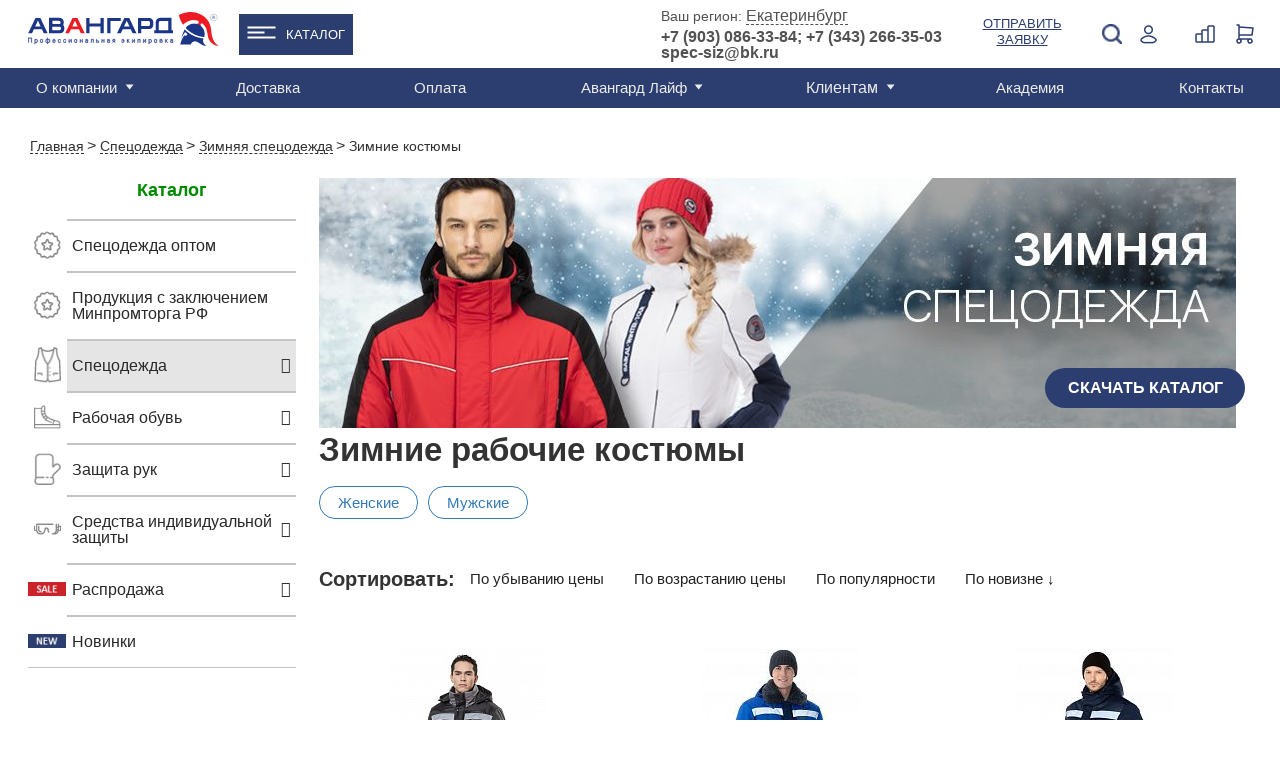

--- FILE ---
content_type: text/html; charset=UTF-8
request_url: https://ekb.avangard-sp.ru/catalog/specodezhda/zimnyaya/kostyumy_uteplennye/
body_size: 58053
content:
<!DOCTYPE html>
<html>

<head>
                <!-- Global site tag (gtag.js) - Google Analytics -->
        <script data-skip-moving="true" async src="https://www.googletagmanager.com/gtag/js?id=UA-142787516-1"></script>
        <script data-skip-moving="true">
            window.dataLayer = window.dataLayer || [];

            function gtag() {
                dataLayer.push(arguments);
            }
            gtag('js', new Date());

            gtag('config', 'UA-142787516-1');
                            gtag('config', 'UA-142787516-8');
                    </script>
        <!-- NT -->
        <script data-skip-moving="true">
            (function(w, d, s, l, i) {
                w[l] = w[l] || [];
                w[l].push({
                    'gtm.start': new Date().getTime(),
                    event: 'gtm.js'
                });
                var f = d.getElementsByTagName(s)[0],
                    j = d.createElement(s),
                    dl = l != 'dataLayer' ? '&l=' + l : '';
                j.async = true;
                j.src =
                    'https://www.googletagmanager.com/gtm.js?id=' + i + dl;
                f.parentNode.insertBefore(j, f);
            })(window, document, 'script', 'dataLayer', 'GTM-PL9BVLT');
        </script>
        <!-- End NT -->
        <meta name="viewport" content="width=device-width, initial-scale=1.0">
        <meta name="yandex-verification" content="4db1b8dccbaedba9" />
    <meta name="yandex-verification" content="f9d33dfcddd48000" />
    <meta name="yandex-verification" content="5aeec47c450a908c" />
    <meta name="yandex-verification" content="705f4b3e3c243e7e" />
    <meta name="google-site-verification" content="RnwaornyV3VMkDIKCu77Ma_iVMtnN8zFy9TcqX1kxHA" />
    <meta name="robots" content="noyaca" />
    <meta property="og:title" content="Зимние рабочие костюмы - купить в Екатеринбурге: цены в каталоге интернет-магазина Авангард">
    <meta property="og:description" content="Зимние рабочие костюмы: купить в интернет-магазине «Авангард» по оптовым ценам производителя ✔ Доставка: Екатеринбург и область ➤ Каталог товаров.">
        <meta property="vk:image" content="https://ekb.avangard-sp.ru/local/templates/main/images/og_logo_vk.jpg">
    <meta property="og:url" content="https://ekb.avangard-sp.ru/catalog/specodezhda/zimnyaya/kostyumy_uteplennye/">
    <meta property="og:type" content="website">
    <link rel="shortcut icon" href="/images/favicon/favicon.ico" />
    <link rel="icon" type="image/x-icon" href="/images/favicon/favicon.ico" />
    <link rel="icon" type="image/png" href="/images/favicon/favicon.png" />
    <link rel="icon" type="image/png" sizes="16x16" href="/images/favicon/favicon-16x16.png"/>
    <link rel="icon" type="image/png" sizes="32x32" href="/images/favicon/favicon-32x32.png"/>
    <link rel="icon" type="image/png" sizes="48x48" href="/images/favicon/favicon-48x48.png"/>
    <link rel="icon" type="image/png" sizes="96x96" href="/images/favicon/favicon-96x96.png"/>
    <link rel="icon" type="image/png" sizes="192x192" href="/images/favicon/favicon-192x192.png"/>
    <link rel="icon" type="image/png" sizes="512x512" href="/images/favicon/favicon-512x512.png"/>
    <link rel="apple-touch-icon" sizes="120x120" href="/images/favicon/favicon-120x120.png"/>
    <link rel="apple-touch-icon" sizes="152x152" href="/images/favicon/favicon-152x152_1.png"/>
    <link rel="apple-touch-icon" sizes="180x180" href="/images/favicon/favicon-180x180.png"/>
    <link rel="icon" type="image/svg+xml" sizes="120x120" href="/images/favicon/favicon.svg"/>
    <title>Зимние рабочие костюмы - купить в Екатеринбурге: цены в каталоге интернет-магазина Авангард</title>
    <meta http-equiv="Content-Type" content="text/html; charset=UTF-8">
<meta name="description" content="Зимние рабочие костюмы: купить в интернет-магазине «Авангард» по оптовым ценам производителя ✔ Доставка: Екатеринбург и область ➤ Каталог товаров.">
<script type="text/javascript" data-skip-moving="true">(function(w, d, n) {var cl = "bx-core";var ht = d.documentElement;var htc = ht ? ht.className : undefined;if (htc === undefined || htc.indexOf(cl) !== -1){return;}var ua = n.userAgent;if (/(iPad;)|(iPhone;)/i.test(ua)){cl += " bx-ios";}else if (/Windows/i.test(ua)){cl += ' bx-win';}else if (/Macintosh/i.test(ua)){cl += " bx-mac";}else if (/Linux/i.test(ua) && !/Android/i.test(ua)){cl += " bx-linux";}else if (/Android/i.test(ua)){cl += " bx-android";}cl += (/(ipad|iphone|android|mobile|touch)/i.test(ua) ? " bx-touch" : " bx-no-touch");cl += w.devicePixelRatio && w.devicePixelRatio >= 2? " bx-retina": " bx-no-retina";var ieVersion = -1;if (/AppleWebKit/.test(ua)){cl += " bx-chrome";}else if (/Opera/.test(ua)){cl += " bx-opera";}else if (/Firefox/.test(ua)){cl += " bx-firefox";}ht.className = htc ? htc + " " + cl : cl;})(window, document, navigator);</script>


<link href="/bitrix/css/main/bootstrap.min.css?1698933262121326" type="text/css"  rel="stylesheet" >
<link href="/bitrix/css/main/font-awesome.min.css?169893326223748" type="text/css"  rel="stylesheet" >
<link href="/bitrix/js/ui/design-tokens/dist/ui.design-tokens.min.css?169893326422029" type="text/css"  rel="stylesheet" >
<link href="/bitrix/js/ui/fonts/opensans/ui.font.opensans.min.css?16989332642320" type="text/css"  rel="stylesheet" >
<link href="/bitrix/js/main/popup/dist/main.popup.bundle.min.css?169893326426598" type="text/css"  rel="stylesheet" >
<link href="/local/templates/main/components/bitrix/catalog.compare.list/aa2/style.css?16989332731408" type="text/css"  rel="stylesheet" >
<link href="/local/templates/main/components/bitrix/catalog.section.list/left_menu_273989/style.css?16990143023779" type="text/css"  rel="stylesheet" >
<link href="/local/components/avangard/catalog.smart.filter/templates/catalog/style.css?169893327221002" type="text/css"  rel="stylesheet" >
<link href="/local/components/avangard/catalog.smart.filter/templates/catalog/themes/blue/colors.min.css?16989332724373" type="text/css"  rel="stylesheet" >
<link href="/node_modules/switchery/switchery.min.css?1723729382682" type="text/css"  rel="stylesheet" >
<link href="/local/templates/main/components/altasib/feedback.form/theme4/style.css?16989332735067" type="text/css"  rel="stylesheet" >
<link href="/local/templates/main/components/bitrix/catalog.section/catalog/style.css?175853806318176" type="text/css"  rel="stylesheet" >
<link href="/local/templates/main/css/reset.css?16989332731135" type="text/css"  data-template-style="true"  rel="stylesheet" >
<link href="/local/templates/main/css/style.css?1758550431191669" type="text/css"  data-template-style="true"  rel="stylesheet" >
<link href="/node_modules/owl.carousel/dist/assets/owl.carousel.min.css?17237293823365" type="text/css"  data-template-style="true"  rel="stylesheet" >
<link href="/local/templates/main/css/inner.css?175139706339443" type="text/css"  data-template-style="true"  rel="stylesheet" >
<link href="/local/templates/main/css/account.css?169893327311581" type="text/css"  data-template-style="true"  rel="stylesheet" >
<link href="/local/templates/main/css/fix.css?1698933273780" type="text/css"  data-template-style="true"  rel="stylesheet" >
<link href="/local/templates/main/css/custom.css?17565773644530" type="text/css"  data-template-style="true"  rel="stylesheet" >
<link href="/local/templates/main/components/bitrix/search.title/m.template-title/style.css?16989332732167" type="text/css"  data-template-style="true"  rel="stylesheet" >
<link href="/local/templates/main/components/bitrix/menu/top_line_new/style.css?17291661943176" type="text/css"  data-template-style="true"  rel="stylesheet" >
<link href="/local/templates/main/components/bitrix/menu/top_line_catalog_submenu/style.css?17609546951921" type="text/css"  data-template-style="true"  rel="stylesheet" >
<link href="/local/templates/main/components/bitrix/search.title/template-title/style.css?16989332732167" type="text/css"  data-template-style="true"  rel="stylesheet" >
<link href="/local/templates/main/components/bitrix/catalog.compare.list/ajax_count_header/style.css?16989332731265" type="text/css"  data-template-style="true"  rel="stylesheet" >
<link href="/local/templates/main/components/avangard/sale.basket.basket.small/.default/style.css?169893327344" type="text/css"  data-template-style="true"  rel="stylesheet" >
<link href="/bitrix/components/bitrix/menu/templates/.default/style.min.css?1698933261490" type="text/css"  data-template-style="true"  rel="stylesheet" >
<link href="/local/templates/main/components/avangard/geo_select/.default/style.css?1760102726528" type="text/css"  data-template-style="true"  rel="stylesheet" >
<link href="/local/templates/main/components/bitrix/system.auth.form/auth-form/style.css?169893327337" type="text/css"  data-template-style="true"  rel="stylesheet" >
<link href="/local/templates/main/components/bitrix/main.register/register-for/style.css?1698933273752" type="text/css"  data-template-style="true"  rel="stylesheet" >
<link href="/local/templates/main/components/bitrix/system.auth.forgotpasswd/modal/style.css?1698933273597" type="text/css"  data-template-style="true"  rel="stylesheet" >
<link href="/local/templates/main/styles.css?17382385745786" type="text/css"  data-template-style="true"  rel="stylesheet" >
<link href="/local/templates/main/template_styles.css?17565773641386" type="text/css"  data-template-style="true"  rel="stylesheet" >







<meta property="ya:interaction" content="XML_FORM" />
<meta property="ya:interaction:url" content="https://ekb.avangard-sp.ru/catalog/specodezhda/zimnyaya/kostyumy_uteplennye/?mode=xml" />
<link rel="next" href="https://ekb.avangard-sp.ru/catalog/specodezhda/zimnyaya/kostyumy_uteplennye/?PAGEN_1=2">
<meta property="og:image" content="https://ekb.avangard-sp.ru/upload/resize_cache/iblock/431/1200_630_1/4310df1ca6519fd11671d9a63c48bf2e.jpg" />

    
                <link rel="canonical" href="https://ekb.avangard-sp.ru/catalog/specodezhda/zimnyaya/kostyumy_uteplennye/" />
    
                        
                
            <!-- Top.Mail.Ru counter -->
        <script data-skip-moving="true">
            var _tmr = window._tmr || (window._tmr = []);
            _tmr.push({id: "3656132", type: "pageView", start: (new Date()).getTime()});
            (function (d, w, id) {
                if (d.getElementById(id)) return;
                var ts = d.createElement("script"); ts.type = "text/javascript"; ts.async = true; ts.id = id;
                ts.src = "https://top-fwz1.mail.ru/js/code.js";
                var f = function () {var s = d.getElementsByTagName("script")[0]; s.parentNode.insertBefore(ts, s);};
                if (w.opera == "[object Opera]") { d.addEventListener("DOMContentLoaded", f, false); } else { f(); }
            })(document, window, "tmr-code");
        </script>
        <noscript><div><img src="https://top-fwz1.mail.ru/counter?id=3656132;js=na" style="position:absolute;left:-9999px;" alt="Top.Mail.Ru" /></div></noscript>
        <!-- /Top.Mail.Ru counter -->
        <!-- Google Tag Manager -->
        <script data-skip-moving="true">
            (function(w, d, s, l, i) {
                w[l] = w[l] || [];
                w[l].push({
                    'gtm.start': new Date().getTime(),
                    event: 'gtm.js'
                });
                var f = d.getElementsByTagName(s)[0],
                    j = d.createElement(s),
                    dl = l != 'dataLayer' ? '&l=' + l : '';
                j.async = true;
                j.src =
                    'https://www.googletagmanager.com/gtm.js?id=' + i + dl;
                f.parentNode.insertBefore(j, f);
            })(window, document, 'script', 'dataLayer', 'GTM-56X2MVK');
        </script>
        <!-- End Google Tag Manager -->
        <script data-skip-moving="true">
            window.dataLayer = window.dataLayer || [];
            window.yaCounter1746979 = {
                reachGoal: function() {
                    console.log('YandexMetrika not loaded yet');
                }
            }
        </script>
        <script data-skip-moving="true">
            (function(d, w, c) {
                (w[c] = w[c] || []).push(function() {
                    try {
                        w.yaCounter1746979 = new Ya.Metrika({
                            id: 1746979,
                            clickmap: true,
                            trackLinks: true,
                            accurateTrackBounce: true,
                            webvisor: true,
                            ecommerce: "dataLayer"
                        });
                    } catch (e) {}
                });

                var n = d.getElementsByTagName("script")[0],
                    s = d.createElement("script"),
                    f = function() {
                        n.parentNode.insertBefore(s, n);
                    };
                s.type = "text/javascript";
                s.async = true;
                s.src = "https://cdn.jsdelivr.net/npm/yandex-metrica-watch/watch.js";

                if (w.opera == "[object Opera]") {
                    d.addEventListener("DOMContentLoaded", f, false);
                } else {
                    f();
                }
            })(document, window, "yandex_metrika_callbacks");
        </script>
        
        
        <!-- Google Recaptcha -->
        
        <!-- End Google Recaptcha -->
        <!-- LeadHit -->
        
        <!-- End LeadHit -->
            <meta name="yandex-verification" content="bcf162bbe7fd21a8" /></head>

<body class="clear">
            <!-- NT (noscript)-->
        <noscript><iframe src="https://www.googletagmanager.com/ns.html?id=GTM-PL9BVLT" height="0" width="0" style="display:none;visibility:hidden"></iframe></noscript>
        <!-- End NT (noscript) -->
        <!-- Google Tag Manager (noscript) -->
        <noscript><iframe src="https://www.googletagmanager.com/ns.html?id=GTM-56X2MVK" height="0" width="0" style="display:none;visibility:hidden"></iframe></noscript>
        <!-- End Google Tag Manager (noscript) -->
                    <!-- Yandex.Metrika counter -->
            <script type="text/javascript" data-skip-moving="true">
                (function(m, e, t, r, i, k, a) {
                    m[i] = m[i] || function() {
                        (m[i].a = m[i].a || []).push(arguments)
                    };
                    m[i].l = 1 * new Date();
                    k = e.createElement(t), a = e.getElementsByTagName(t)[0], k.async = 1, k.src = r, a.parentNode.insertBefore(k, a)
                })
                (window, document, "script", "https://mc.yandex.ru/metrika/tag.js", "ym");
                ym(72652732, "init", {
                    clickmap: true,
                    trackLinks: true,
                    accurateTrackBounce: true,
                    //webvisor:true
                });
            </script>
            <noscript>
                <div><img src="https://mc.yandex.ru/watch/72652732" style="position:absolute; left:-9999px;" alt="" /></div>
            </noscript>
            <!-- /Yandex.Metrika counter -->
                <div id="panel"></div>
    <div id="wrapper mobile-header" class="mobile-header">
        <div id="header" class="header-box">
            <div class="nav-holder">
                <a href="#" class="nav-bt">
                    <span></span>
                    <span></span>
                    <span></span>
                    <span></span>
                </a>
            </div>
            <div class="header-mob-search">
                <a class="click" href="javascript:;"><img src="/local/templates/main/images/icon/search-blue.png" alt=""></a>
                <div class="drop-window search disable">
                    	<div id="m-search" class="search">
		<form action="/search/index.php" class="search-form">
			<input id="m-search-textbox-input" name="q" type="text" value="">
			<button class="search-bt">Поиск</button>
		</form>
	
		</div>
                </div>
            </div>
                            <ul class="header-nav">
                    <li>
                        <!--'start_frame_cache_gXI8XN'-->          <a class="mobile_link_phone" href="tel:"></a>
   <!--'end_frame_cache_gXI8XN'-->                    </li>
                    <li class="mobile_login">
                        <a class="click" href="javascript:;">
                            <img src="/local/templates/main/images/icon/registration-blue.png" alt="">
                        </a>
                        <div id="container_m_logo" class="drop-window login-window">
    <!--'start_frame_cache_container_m_logo'-->
            <a href="#" data-name="check-in" data-window="registration-popup" class="blue-bg popup-link submit-drop">Вход</a>
        <a href="#" data-window="registration-popup" data-name="login" class="white-bg popup-link submit-drop">Регистрация</a>
        <a rel="nofollow" href="//portal.avangard-sp.ru" target="_blank" class="white-bg submit-drop">Вход для партнеров</a>
    
    <!--'end_frame_cache_container_m_logo'--></div>
                        
                    </li>
                    <li class="header-basket mobile_vid">
                        <!--'start_frame_cache_vMmPBf'--><div id="cart-wrapper">
    <a href="#" id="cart-icon">
        <img src="/local/templates/main/images/cart-icon.png" alt="">
        <div class="basket-amount">0</div>
    </a>
    <div class="product-added product-popup" id="cart-detail">
                    <span>В корзине нет товаров</span>
            </div>
</div>
<!--'end_frame_cache_vMmPBf'-->                    </li>

                </ul>
                <a href="/" class="logo"><img src="/local/templates/main/images/helm.png" alt=""></a>
                    </div>
    </div>
    <!--<div class="hidden">-->
    <!--    -->    <!--</div>-->
    <div class="main-container" itemscope itemtype="http://schema.org/WebPage">
        <div id="header" itemscope itemtype="https://schema.org/WPHeader">
            <meta itemprop="name" content="Зимние рабочие костюмы - купить в Екатеринбурге: цены в каталоге интернет-магазина Авангард">
            <meta itemprop="description" content="Зимние рабочие костюмы: купить в интернет-магазине «Авангард» по оптовым ценам производителя ✔ Доставка: Екатеринбург и область ➤ Каталог товаров.">
            <div class="header-bottom desktop">
                <div class="container" itemscope="" itemtype="https://schema.org/SiteNavigationElement">
                    <div class="top-menu">
                    <ul id="main-menu" class="menu" itemprop="about" itemscope="" itemtype="https://schema.org/ItemList">

	
	
					<li itemprop="itemListElement" itemscope="" itemtype="https://schema.org/ItemList">
                                <a itemprop="url" href="/about/" class="has_childs root-item">О компании</a>
               				<meta itemprop="name" content="О компании" />
				<ul itemprop="itemListElement" itemscope="" itemtype="https://schema.org/ItemList">
		
	
	
	
	
		
							<li itemprop="itemListElement" itemscope="" itemtype="https://schema.org/ItemList" ><a itemprop="url" href="/about/missiya-i-videnie/">Миссия и видение</a><meta itemprop="name" content="Миссия и видение" /></li>
			
		
	
	
	
	
		
							<li itemprop="itemListElement" itemscope="" itemtype="https://schema.org/ItemList" ><a itemprop="url" href="/about/istoriya-kompanii/">История компании</a><meta itemprop="name" content="История компании" /></li>
			
		
	
	
	
	
		
							<li itemprop="itemListElement" itemscope="" itemtype="https://schema.org/ItemList" ><a itemprop="url" href="/about/proizvodstvo/">Производство</a><meta itemprop="name" content="Производство" /></li>
			
		
	
	
	
	
		
							<li itemprop="itemListElement" itemscope="" itemtype="https://schema.org/ItemList" ><a itemprop="url" href="/about/sammitek/">Дистрибьютор SUMMITECH</a><meta itemprop="name" content="Дистрибьютор SUMMITECH" /></li>
			
		
	
	
	
	
		
							<li itemprop="itemListElement" itemscope="" itemtype="https://schema.org/ItemList" ><a itemprop="url" href="/about/partner-asiz/">Партнер АСИЗ</a><meta itemprop="name" content="Партнер АСИЗ" /></li>
			
		
	
	
	
	
		
							<li itemprop="itemListElement" itemscope="" itemtype="https://schema.org/ItemList" ><a itemprop="url" href="/about/sotrudnichestvo/">Сотрудничество</a><meta itemprop="name" content="Сотрудничество" /></li>
			
		
	
	
	
	
		
							<li itemprop="itemListElement" itemscope="" itemtype="https://schema.org/ItemList" ><a itemprop="url" href="/about/obmen-i-vozvrat-tovara/">Обмен и возврат товара</a><meta itemprop="name" content="Обмен и возврат товара" /></li>
			
		
	
	
	
	
		
							<li itemprop="itemListElement" itemscope="" itemtype="https://schema.org/ItemList" ><a itemprop="url" href="/about/video-o-kompanii/">Видео о компании</a><meta itemprop="name" content="Видео о компании" /></li>
			
		
	
	
	
	
		
							<li itemprop="itemListElement" itemscope="" itemtype="https://schema.org/ItemList" ><a itemprop="url" href="/about/yuridicheskaya-informatsiya/">Юридическая информация</a><meta itemprop="name" content="Юридическая информация" /></li>
			
		
	
	
	
	
		
							<li itemprop="itemListElement" itemscope="" itemtype="https://schema.org/ItemList" ><a itemprop="url" href="/about/rabota-v-avangard/">Работа в "Авангард"</a><meta itemprop="name" content="Работа в "Авангард"" /></li>
			
		
	
	
	
	
		
							<li itemprop="itemListElement" itemscope="" itemtype="https://schema.org/ItemList" ><a itemprop="url" href="/services/autsorsing/">Аутсорсинг</a><meta itemprop="name" content="Аутсорсинг" /></li>
			
		
	
	
	
	
		
							<li itemprop="itemListElement" itemscope="" itemtype="https://schema.org/ItemList" ><a itemprop="url" href="/about/kontakty/">Контакты</a><meta itemprop="name" content="Контакты" /></li>
			
		
	
	
	
	
		
							<li itemprop="itemListElement" itemscope="" itemtype="https://schema.org/ItemList" ><a itemprop="url" href="/about/katalogi/">Каталоги</a><meta itemprop="name" content="Каталоги" /></li>
			
		
	
	
	
	
		
							<li itemprop="itemListElement" itemscope="" itemtype="https://schema.org/ItemList" ><a itemprop="url" href="/services/">Услуги</a><meta itemprop="name" content="Услуги" /></li>
			
		
	
	
	
	
		
							<li itemprop="itemListElement" itemscope="" itemtype="https://schema.org/ItemList" ><a itemprop="url" href="/about/faq/">Часто задаваемые вопросы</a><meta itemprop="name" content="Часто задаваемые вопросы" /></li>
			
		
	
	
	
	
		
							<li itemprop="itemListElement" itemscope="" itemtype="https://schema.org/ItemList" ><a itemprop="url" href="/about/oplata/">Оплата</a><meta itemprop="name" content="Оплата" /></li>
			
		
	
	
			</ul></li>	
	
		
							<li itemprop="itemListElement" itemscope="" itemtype="https://schema.org/ItemList">
                                        <a itemprop="url" href="/services/dostavka/" class="root-item ">Доставка</a>
                                        <meta itemprop="name" content="Доставка" />
                                    </li>
			
		
	
	
	
	
		
							<li itemprop="itemListElement" itemscope="" itemtype="https://schema.org/ItemList">
                                        <a itemprop="url" href="/about/oplata/" class="root-item ">Оплата</a>
                                        <meta itemprop="name" content="Оплата" />
                                    </li>
			
		
	
	
	
	
					<li itemprop="itemListElement" itemscope="" itemtype="https://schema.org/ItemList">
                                <a itemprop="url" href="/news/" class="has_childs root-item">Авангард Лайф</a>
               				<meta itemprop="name" content="Авангард Лайф" />
				<ul itemprop="itemListElement" itemscope="" itemtype="https://schema.org/ItemList">
		
	
	
	
	
		
							<li itemprop="itemListElement" itemscope="" itemtype="https://schema.org/ItemList" ><a itemprop="url" href="/news/">Новости</a><meta itemprop="name" content="Новости" /></li>
			
		
	
	
	
	
		
							<li itemprop="itemListElement" itemscope="" itemtype="https://schema.org/ItemList" ><a itemprop="url" href="/news/expertise/">Экспертиза</a><meta itemprop="name" content="Экспертиза" /></li>
			
		
	
	
	
	
		
							<li itemprop="itemListElement" itemscope="" itemtype="https://schema.org/ItemList" ><a itemprop="url" href="/news/blog/">Блог</a><meta itemprop="name" content="Блог" /></li>
			
		
	
	
	
	
		
							<li itemprop="itemListElement" itemscope="" itemtype="https://schema.org/ItemList" ><a itemprop="url" href="/news/vebinary/">Вебинары</a><meta itemprop="name" content="Вебинары" /></li>
			
		
	
	
			</ul></li>	
	
		
							<li itemprop="itemListElement" itemscope="" itemtype="https://schema.org/ItemList">
                                            <div class="has_childs root-item">Клиентам</div>
                                        <meta itemprop="name" content="Клиентам" />
                                        <ul itemprop="itemListElement" itemscope="" itemtype="https://schema.org/ItemList">
                        <li itemprop="itemListElement" itemscope="" itemtype="https://schema.org/ItemList"><a itemprop="url" href="/about/sotrudnichestvo/">Сотрудничество</a><meta itemprop="name" content="Сотрудничество"></li>
                        <li itemprop="itemListElement" itemscope="" itemtype="https://schema.org/ItemList"><a itemprop="url" href="/about/faq/">Часто задаваемые вопросы</a><meta itemprop="name" content="Часто задаваемые вопросы"></li>
                    </ul>
                                  </li>
			
		
	
	
	
	
		
							<li itemprop="itemListElement" itemscope="" itemtype="https://schema.org/ItemList">
                                        <a itemprop="url" href="/akademiya/" class="root-item ">Академия</a>
                                        <meta itemprop="name" content="Академия" />
                                    </li>
			
		
	
	
	
	
		
							<li itemprop="itemListElement" itemscope="" itemtype="https://schema.org/ItemList">
                                        <a itemprop="url" href="/about/kontakty/" class="root-item ">Контакты</a>
                                        <meta itemprop="name" content="Контакты" />
                                    </li>
			
		
	
	


</ul>
                    <div class="region desktop">
    <!--'start_frame_cache_xC9GtS'-->    <div class="wrap">
        <!--noindex-->
        <div>
        <span>Ваш регион: </span>
        <a href="#" class="popup-link sity-link" data-window="sity">Екатеринбург</a>
        <!--/noindex-->
                <div class="geo-location-confirm" id="location_confirm" style="display: none;">
            <div class="geo-location-confirm__triangle"></div>
            <div class="geo-location-confirm__your">Ваш регион Екатеринбург?</div>
            <div class="geo-location-confirm__controls">
                <a class="btn-confirm" data-subdomain="ekb" onclick="on_click_btnconfirm(this); return false;" href="#">Верно</a>
                <a href="#" onclick="$(this).closest('.geo-location-confirm').hide();" class="popup-link sity-link"
                   data-window="sity">Выбрать</a>
            </div>
        </div>
        </div>
        <div>
        <span class="phone-one">
                                <a href="/about/kontakty/shops/ekaterinburg/">Телефоны центров продаж </a>
                            		</span>
        </div>
    </div>
    <!--'end_frame_cache_xC9GtS'--></div>
                    <div class="registration-hide-tablet">
                    <div id="container_logo" class="registration disable">
    <img class="hide-tablet" src="/local/templates/main/images/icon/registration-icon.png" alt="Login">
    <img class="hide-desktop" src="/local/templates/main/images/icon/registration-blue.png" alt="Login">
    <!--'start_frame_cache_container_logo'-->            <a href="#" class="desktop popup-link" data-window="registration-popup" data-name="check-in" onclick="yaCounter1746979.reachGoal('login.lk');">Войти</a>
                <div class="drop-window registration-window">
            <span>Добро пожаловать на Avangard-sp.ru</span>
            <a href="#" class="blue-bg popup-link submit-drop" data-window="registration-popup" data-name="check-in" onclick="yaCounter1746979.reachGoal('login.lk');">Войти</a>
            <span class="margin">Новый покупатель?</span>
            <a href="#" class="white-bg popup-link submit-drop" data-window="registration-popup" data-name="login" onclick="yaCounter1746979.reachGoal('new.reg');">Зарегистрироваться</a>
            <span class="margin">Партнер?</span>
            <a rel="nofollow" href="//portal.avangard-sp.ru" target="_blank" class="white-bg submit-drop" onclick="yaCounter1746979.reachGoal('partner.lk');">Вход для партнеров</a>
        </div>
        <!--'end_frame_cache_container_logo'--></div>
                    </div>
                    </div>
                </div>
            </div>
            <div class="header-top">
                <div class="container clear">
                    <div class="menu-mobile mobile disable"></div>
                        <div class="logo">
                            <a href="/" title="Cпецодежда от производителя"><img src="/local/templates/main/images/logo.svg" width="191" alt="Cпецодежда Авангард" /></a>
                        </div>
                    <div class="wrap flex-header">
                        <ul class="catalog_menu">
                            <li><a href="/catalog/">Каталог</a>
                            <div class="catalog_submenu">
                                        <div class="top_line_catalog_submenu">
        <ul class="top_line_catalog_submenu-nav">
                            <li class="nav__catalog-item active">
                    <div class="nav__link">
                        <a href="/catalog/specodezhda/zimnyaya/" title="Зимняя спецодежда">
                                                            <img src="/upload/uf/60d/k8ihcrv3q56vnr9fxifygdkilrmsdaxw.svg" alt="Зимняя спецодежда">
                                                        <span>Зимняя спецодежда</span>
                        </a>
                    </div>
                                            <div class="nav__submenu">
                                                                <a class="nav__catalog-sub-item" href="/catalog/specodezhda/zimnyaya/kostyumy_uteplennye/" title="Костюмы">Костюмы</a>
                                                                    <a class="nav__catalog-sub-item" href="/catalog/specodezhda/zimnyaya/kurtki_uteplennye/" title="Куртки">Куртки</a>
                                                                    <a class="nav__catalog-sub-item" href="/catalog/specodezhda/zimnyaya/muzhskaya/" title="Мужская">Мужская</a>
                                                                <a href="/catalog/specodezhda/zimnyaya/" class="show_all">Смотреть все</a>
                                                    </div>
                                    </li>
                                       <li class="nav__catalog-item">
                    <div class="nav__link">
                        <a href="/catalog/specodezhda/letnyaya/" title="Летняя спецодежда">
                                                            <img src="/upload/uf/4c5/2kiu0momx2js1wwb2e11gpy2amf3e8vq.svg" alt="Летняя спецодежда">
                                                        <span>Летняя спецодежда</span>
                        </a>
                    </div>
                                            <div class="nav__submenu">
                                                                <a class="nav__catalog-sub-item" href="/catalog/specodezhda/letnyaya/muzhskaya/" title="Мужская">Мужская</a>
                                                                    <a class="nav__catalog-sub-item" href="/catalog/specodezhda/letnyaya/zhenskaya/" title="Женская">Женская</a>
                                                                    <a class="nav__catalog-sub-item" href="/catalog/specodezhda/letnyaya/seriya_gudzon/" title="Гудзон">Гудзон</a>
                                                                <a href="/catalog/specodezhda/letnyaya/" class="show_all">Смотреть все</a>
                                                    </div>
                                    </li>
                                       <li class="nav__catalog-item">
                    <div class="nav__link">
                        <a href="/catalog/specodezhda/zashchitnaya/" title="Защитная одежда">
                                                            <img src="/upload/uf/ce6/qpfro6h564viyhmpeumnx63a5ehmdbvd.svg" alt="Защитная одежда">
                                                        <span>Защитная одежда</span>
                        </a>
                    </div>
                                            <div class="nav__submenu">
                                                                <a class="nav__catalog-sub-item" href="/catalog/specodezhda/zashchitnaya/vlagozashchitnaya/" title="Влагозащитная">Влагозащитная</a>
                                                                    <a class="nav__catalog-sub-item" href="/catalog/specodezhda/zashchitnaya/dlya_svarshchikov/" title="Для сварщиков">Для сварщиков</a>
                                                                    <a class="nav__catalog-sub-item" href="/catalog/specodezhda/zashchitnaya/povyshennoj-vidimosti/" title="Повышенной видимости">Повышенной видимости</a>
                                                                <a href="/catalog/specodezhda/zashchitnaya/" class="show_all">Смотреть все</a>
                                                    </div>
                                    </li>
                                       <li class="nav__catalog-item">
                    <div class="nav__link">
                        <a href="/catalog/specodezhda/" title="Спецодежда">
                                                            <img src="/upload/uf/1de/gjgmmcc2ef9jtc70wgiv8yaqq1nyt66s.svg" alt="Спецодежда">
                                                        <span>Спецодежда</span>
                        </a>
                    </div>
                                            <div class="nav__submenu">
                                                                <a class="nav__catalog-sub-item" href="/catalog/specodezhda/zimnyaya/" title="Зимняя">Зимняя</a>
                                                                    <a class="nav__catalog-sub-item" href="/catalog/specodezhda/letnyaya/" title="Летняя">Летняя</a>
                                                                    <a class="nav__catalog-sub-item" href="/catalog/specodezhda/muzhskaya-specodezhda/" title="Мужская">Мужская</a>
                                                                <a href="/catalog/specodezhda/" class="show_all">Смотреть все</a>
                                                    </div>
                                    </li>
                                       <li class="nav__catalog-item">
                    <div class="nav__link">
                        <a href="/catalog/rabochaya_obuv/" title="Рабочая обувь">
                                                            <img src="/upload/uf/145/zdj9e2f23qclo29v4v15akjg060jvob8.svg" alt="Рабочая обувь">
                                                        <span>Рабочая обувь</span>
                        </a>
                    </div>
                                            <div class="nav__submenu">
                                                                <a class="nav__catalog-sub-item" href="/catalog/rabochaya_obuv/polubotinki/" title="Полуботинки">Полуботинки</a>
                                                                    <a class="nav__catalog-sub-item" href="/catalog/rabochaya_obuv/botinki/" title="Ботинки">Ботинки</a>
                                                                    <a class="nav__catalog-sub-item" href="/catalog/rabochaya_obuv/botinki_s_vysokim_bertsem/" title="С высоким берцем">С высоким берцем</a>
                                                                <a href="/catalog/rabochaya_obuv/" class="show_all">Смотреть все</a>
                                                    </div>
                                    </li>
                                       <li class="nav__catalog-item">
                    <div class="nav__link">
                        <a href="/catalog/specodezhda/meditsinskaya/" title="Медицинская одежда">
                                                            <img src="/upload/uf/d30/ftsk5r4zp5p6pgq2fawmhpdnvbm0xg8h.svg" alt="Медицинская одежда">
                                                        <span>Медицинская одежда</span>
                        </a>
                    </div>
                                            <div class="nav__submenu">
                                                                <a class="nav__catalog-sub-item" href="/catalog/specodezhda/meditsinskaya/bluzy_bryuki/bluzy/" title="Блузы">Блузы</a>
                                                                    <a class="nav__catalog-sub-item" href="/catalog/specodezhda/meditsinskaya/muzhskaya/" title="Мужская">Мужская</a>
                                                                    <a class="nav__catalog-sub-item" href="/catalog/specodezhda/meditsinskaya/zhenskaya/" title="Женская">Женская</a>
                                                                <a href="/catalog/specodezhda/meditsinskaya/" class="show_all">Смотреть все</a>
                                                    </div>
                                    </li>
                                       <li class="nav__catalog-item">
                    <div class="nav__link">
                        <a href="/catalog/specodezhda/odezhda_dlya_restoranov/" title="Одежда для ресторанов">
                                                            <img src="/upload/uf/420/kmu2cjgb8issftrbygvyj933uz367r1s.svg" alt="Одежда для ресторанов">
                                                        <span>Одежда для ресторанов</span>
                        </a>
                    </div>
                                            <div class="nav__submenu">
                                                                <a class="nav__catalog-sub-item" href="/catalog/specodezhda/odezhda_dlya_restoranov/kostyumy/" title="Костюмы">Костюмы</a>
                                                                    <a class="nav__catalog-sub-item" href="/catalog/specodezhda/odezhda_dlya_restoranov/bluzy/" title="Блузы">Блузы</a>
                                                                    <a class="nav__catalog-sub-item" href="/catalog/specodezhda/odezhda_dlya_restoranov/bryuki/" title="Брюки">Брюки</a>
                                                                <a href="/catalog/specodezhda/odezhda_dlya_restoranov/" class="show_all">Смотреть все</a>
                                                    </div>
                                    </li>
                                       <li class="nav__catalog-item">
                    <div class="nav__link">
                        <a href="/catalog/specodezhda/dlya_pishchevoy_promyshlennosti/" title="Одежда для пищевой промышленности">
                                                            <img src="/upload/uf/1dd/vsn3bqkbhrl5bry10p3nf41uo4rtdtcp.svg" alt="Одежда для пищевой промышленности">
                                                        <span>Одежда для пищевой промышленности</span>
                        </a>
                    </div>
                                            <div class="nav__submenu">
                                                                <a class="nav__catalog-sub-item" href="/catalog/specodezhda/dlya_pishchevoy_promyshlennosti/seriya_operator/" title="Оператор">Оператор</a>
                                                                    <a class="nav__catalog-sub-item" href="/catalog/specodezhda/dlya_pishchevoy_promyshlennosti/seriya_ryim/" title="Райм">Райм</a>
                                                                    <a class="nav__catalog-sub-item" href="/catalog/specodezhda/dlya_pishchevoy_promyshlennosti/seriya_baiker/" title="Бейкер">Бейкер</a>
                                                                <a href="/catalog/specodezhda/dlya_pishchevoy_promyshlennosti/" class="show_all">Смотреть все</a>
                                                    </div>
                                    </li>
                                       <li class="nav__catalog-item">
                    <div class="nav__link">
                        <a href="/catalog/zashchita_ruk/" title="Защита рук">
                                                            <img src="/upload/uf/e85/lg73r5mszl452wwpca9den794e0lxc4x.svg" alt="Защита рук">
                                                        <span>Защита рук</span>
                        </a>
                    </div>
                                            <div class="nav__submenu">
                                                                <a class="nav__catalog-sub-item" href="/catalog/zashchita_ruk/kragi_rabochie/" title="Краги">Краги</a>
                                                                    <a class="nav__catalog-sub-item" href="/catalog/zashchita_ruk/rukavitsy/" title="Рукавицы">Рукавицы</a>
                                                                    <a class="nav__catalog-sub-item" href="/catalog/zashchita_ruk/ot_mekhanicheskikh_vozdeystviy/" title="От механических воздействий">От механических воздействий</a>
                                                                <a href="/catalog/zashchita_ruk/" class="show_all">Смотреть все</a>
                                                    </div>
                                    </li>
                                       <li class="nav__catalog-item">
                    <div class="nav__link">
                        <a href="/catalog/siz/" title="Средства индивидуальной защиты">
                                                            <img src="/upload/uf/171/4c33kaft0w4ds7v0gl8mcc7eqwk7sjci.svg" alt="Средства индивидуальной защиты">
                                                        <span>Средства индивидуальной защиты</span>
                        </a>
                    </div>
                                            <div class="nav__submenu">
                                                                <a class="nav__catalog-sub-item" href="/catalog/siz/seriya_3m/" title="3М">3М</a>
                                                                    <a class="nav__catalog-sub-item" href="/catalog/siz/seriya_uvex/" title="UVEX">UVEX</a>
                                                                    <a class="nav__catalog-sub-item" href="/catalog/siz/seriya_rosomz/" title="РОСОМЗ">РОСОМЗ</a>
                                                                <a href="/catalog/siz/" class="show_all">Смотреть все</a>
                                                    </div>
                                    </li>
                                       <li class="nav__catalog-item">
                    <div class="nav__link">
                        <a href="/catalog/zashchita_ruk/perchatki/" title="Перчатки">
                                                            <img src="/upload/uf/301/b4dxg1sprwkm4425x4mhlz9vuc4rf3kt.svg" alt="Перчатки">
                                                        <span>Перчатки</span>
                        </a>
                    </div>
                                            <div class="nav__submenu">
                                                                <a class="nav__catalog-sub-item" href="/catalog/zashchita_ruk/perchatki/summitech_professional/" title="Summitech">Summitech</a>
                                                                    <a class="nav__catalog-sub-item" href="/catalog/zashchita_ruk/perchatki/milwaukee/" title="Milwaukee">Milwaukee</a>
                                                        </div>
                                    </li>
                                       <li class="nav__catalog-item">
                    <div class="nav__link">
                        <a href="/catalog/specodezhda/dlya_sfery_uslug/" title="Одежда для сферы услуг">
                                                            <img src="/upload/uf/ba9/1yizwnqmp4vh8s3nuiq7f7yk13ib5v11.svg" alt="Одежда для сферы услуг">
                                                        <span>Одежда для сферы услуг</span>
                        </a>
                    </div>
                                    </li>
                                       <li class="nav__catalog-item">
                    <div class="nav__link">
                        <a href="/catalog/specodezhda/dlya_ohrany/" title="Одежда для охранных структур">
                                                            <img src="/upload/uf/f17/ys3qcfqn7z0tgjl2i0e6q63tcrx2r820.svg" alt="Одежда для охранных структур">
                                                        <span>Одежда для охранных структур</span>
                        </a>
                    </div>
                                    </li>
                                       <li class="nav__catalog-item">
                    <div class="nav__link">
                        <a href="/catalog/siz/zashchita_glaz/" title="Средства защиты глаз">
                                                            <img src="/upload/uf/9b1/h9ji4iax6jc11sgvxcdh6259bxcagel1.svg" alt="Средства защиты глаз">
                                                        <span>Средства защиты глаз</span>
                        </a>
                    </div>
                                    </li>
                                       <li class="nav__catalog-item">
                    <div class="nav__link">
                        <a href="/catalog/specodezhda/trikotazh/" title="Трикотаж">
                                                            <img src="/upload/uf/b1a/aaam3t7xn510i54eim2kisaioe56msfh.svg" alt="Трикотаж">
                                                        <span>Трикотаж</span>
                        </a>
                    </div>
                                    </li>
                                       <li class="nav__catalog-item">
                    <div class="nav__link">
                        <a href="/catalog/rasprodazha/rasprodazha_ort/" title="Распродажа ОРТ">
                                                            <img src="/upload/uf/aee/cbgecooi45bp0jpem12l4aqeee3qlxis.svg" alt="Распродажа ОРТ">
                                                        <span>Распродажа ОРТ</span>
                        </a>
                    </div>
                                    </li>
                                       <li class="nav__catalog-item">
                    <div class="nav__link">
                        <a href="/catalog/rasprodazha/rasprodazha_sfera_uslug/" title="Распродажа сфера услуг">
                                                            <img src="/upload/uf/1c0/z5c39w826mw8n3r7idwwrxy85i81dfjc.svg" alt="Распродажа сфера услуг">
                                                        <span>Распродажа сфера услуг</span>
                        </a>
                    </div>
                                    </li>
                                       <li class="nav__catalog-item">
                    <div class="nav__link">
                        <a href="/catalog/rasprodazha/" title="Распродажа">
                                                            <img src="/images/static-sections-icons/sale.svg" alt="Распродажа">
                                                        <span>Распродажа</span>
                        </a>
                    </div>
                                    </li>
                                       <li class="nav__catalog-item">
                    <div class="nav__link">
                        <a href="/catalog/novinki/" title="Новинки">
                                                            <img src="/images/static-sections-icons/new.svg" alt="Новинки">
                                                        <span>Новинки</span>
                        </a>
                    </div>
                                    </li>
                                       <li class="nav__catalog-item">
                    <div class="nav__link">
                        <a href="/catalog/specodezhda-optom/" title="Спецодежда оптом">
                                                            <img src="/images/static-sections-icons/sale.svg" alt="Спецодежда оптом">
                                                        <span>Спецодежда оптом</span>
                        </a>
                    </div>
                                    </li>
                               </ul>
    </div>
                            </div>
                            </li>
                        </ul>
                        <div class="wrapp_search_time hide-tablet">
                                <div class="h_search_toggle"></div>
	<div id="search" class="search">
        <link itemprop="url" href="https://www.avangard-sp.ru/" />
        <form action="/search/index.php" itemprop="potentialAction" itemscope itemtype="https://schema.org/SearchAction">
            <meta itemprop="target" content="https://www.avangard-sp.ru/search/index.php?q={q}" />
            <input itemprop="query" id="search-textbox-input-dekstop" type="text" name="q" value="" size="40" maxlength="50" autocomplete="off" class="desktop" placeholder="Поиск"/>
        </form>
	</div>
                                                    </div>
                        <div class="wrapp_block_icon">
                            <div class="contacts-header-block">
                                <div class="region mobile">
    <!--'start_frame_cache_XgtDa2'-->    <div class="wrap">
        <!--noindex-->
        <div>
            <span>Ваш регион: </span>
            <a href="#" class="popup-link sity-link" data-window="sity">Екатеринбург</a>
            <!--/noindex-->
            
            <div class="geo-location-confirm" id="location_confirm" style="display: none;">
                <div class="geo-location-confirm__triangle"></div>
                <div class="geo-location-confirm__your">Ваш регион Екатеринбург?</div>
                <div class="geo-location-confirm__controls">
                    <a class="btn-confirm" data-subdomain="ekb"
                       onclick="on_click_btnconfirm(this); return false;" href="#">Верно</a>
                    <a href="#" onclick="$(this).closest('.geo-location-confirm').hide();" class="popup-link sity-link"
                       data-window="sity">Выбрать</a>
                </div>
            </div>
        </div>
        <div>
        </div>
    </div>
    <!--'end_frame_cache_XgtDa2'--></div>
            <a class="phone_number_click" href="tel:8903086338483432663503">
            +7 (903) 086-33-84; +7 (343) 266-35-03        </a>
                <a class="email_number_click" href="mailto:spec-siz@bk.ru">
            spec-siz@bk.ru        </a>
                                </div>
                            <a data-fancybox-type="ajax" href="/poehali/?form=126" class="btn-main-block fancybox.ajax header_button_request mr10">Запросить прайс</a>
                            <a data-fancybox-type="ajax" href="/poehali/?form=125" class="btn-main-block fancybox.ajax header_button_request">Отправить заявку</a>
                            <!--noindex-->
                            <div class="search-hide-desktop">
                                    <div class="h_search_toggle"></div>
	<div id="search" class="search">
        <link itemprop="url" href="https://www.avangard-sp.ru/" />
        <form action="/search/index.php" itemprop="potentialAction" itemscope itemtype="https://schema.org/SearchAction">
            <meta itemprop="target" content="https://www.avangard-sp.ru/search/index.php?q={q}" />
            <input itemprop="query" id="search-textbox-input-dekstop" type="text" name="q" value="" size="40" maxlength="50" autocomplete="off" class="desktop" placeholder="Поиск"/>
        </form>
	</div>
                            </div>
                            <div class="registration-hide-desktop">
                                <div id="container_logo" class="registration disable">
    <img class="hide-tablet" src="/local/templates/main/images/icon/registration-icon.png" alt="Login">
    <img class="hide-desktop" src="/local/templates/main/images/icon/registration-blue.png" alt="Login">
                <a href="#" class="desktop popup-link" data-window="registration-popup" data-name="check-in" onclick="yaCounter1746979.reachGoal('login.lk');">Войти</a>
                <div class="drop-window registration-window">
            <span>Добро пожаловать на Avangard-sp.ru</span>
            <a href="#" class="blue-bg popup-link submit-drop" data-window="registration-popup" data-name="check-in" onclick="yaCounter1746979.reachGoal('login.lk');">Войти</a>
            <span class="margin">Новый покупатель?</span>
            <a href="#" class="white-bg popup-link submit-drop" data-window="registration-popup" data-name="login" onclick="yaCounter1746979.reachGoal('new.reg');">Зарегистрироваться</a>
            <span class="margin">Партнер?</span>
            <a rel="nofollow" href="//portal.avangard-sp.ru" target="_blank" class="white-bg submit-drop" onclick="yaCounter1746979.reachGoal('partner.lk');">Вход для партнеров</a>
        </div>
        </div>
                            </div>
                            <div id="header_compare_count_wrapp">
                                <div id="comp_0bf9624c147188ff75e299dacbaebc5f">
<div class="count_compare_header">
            <span class="background_box"></span>
    </div>
</div>                            </div>
                            <!--'start_frame_cache_cart_header'--><div class="cart disable">
    <a href="/personal/cart/"><span class="desktop">Корзина</span>
        <div class="count"></div>
    </a>
    <div class="drop-window cart-window">
        <ul class="cart-list" style="overflow: hidden;">
                    </ul>
        <div class="result-text">Итого:
            <div></div>
        </div>
        <div class="total">Всего  товаров</div>
        <a href="/personal/cart/" class="blue-bg submit-drop" onclick="yaCounter1746979.reachGoal('go.to.cart.from.menu');">Перейти в корзину</a>
    </div>
</div>
<!--'end_frame_cache_cart_header'-->                            <!--/noindex-->
                        </div>
                    </div>
                </div>
            </div>

        </div>
        
<div id="comp_aac22c50c2465625b7a772c60a13af7a"><div id="compare_list_count" class="compare cell_block">
<div id="compareList7BAowd" class="bx_catalog-compare-list fix top left " style="display: none;">
    <img class="compare_close_mpb" src="/images/close-left-menu.png" alt="">
    <!--'start_frame_cache_compareList7BAowd'--><div class="bx_catalog_compare_count"></div><!--'end_frame_cache_compareList7BAowd'--></div>
</div>
</div><div class="content">
    <div class="container clear catalog-container">
                    <div class="bread-crumbs" itemscope itemtype="http://schema.org/BreadcrumbList">
			<div class="bx-breadcrumb-item" id="bx_breadcrumb_0" itemprop="itemListElement" itemscope itemtype="http://schema.org/ListItem">
				
				<a href="/" title="Главная" itemprop="item">
					<span itemprop="name">Главная</span>
				</a>
				<meta itemprop="position" content="1" />
			</div>
			<div class="bx-breadcrumb-item" id="bx_breadcrumb_1" itemprop="itemListElement" itemscope itemtype="http://schema.org/ListItem">
				>
				<a href="/catalog/specodezhda/" title="Спецодежда" itemprop="item">
					<span itemprop="name">Спецодежда</span>
				</a>
				<meta itemprop="position" content="2" />
			</div>
			<div class="bx-breadcrumb-item" id="bx_breadcrumb_2" itemprop="itemListElement" itemscope itemtype="http://schema.org/ListItem">
				>
				<a href="/catalog/specodezhda/zimnyaya/" title="Зимняя спецодежда" itemprop="item">
					<span itemprop="name">Зимняя спецодежда</span>
				</a>
				<meta itemprop="position" content="3" />
			</div>
			<div class="bx-breadcrumb-item" itemprop="itemListElement" itemscope itemtype="http://schema.org/ListItem">
				>
				<span itemprop="name">Зимние костюмы</span>
				<meta itemprop="position" content="4" />
			</div><div style="clear:both"></div></div>                            <div class="sidebar desktop">
        <div class="close-left-menu"><img src="/images/close-left-menu.png" alt=""></div>
                    <table  id="swither-table" class="hidden filter-table">
                <tr>
                    <td>
                        <span class="tabs-title-shitch tabs-title-catalog green-title" onclick="yaCounter1746979.reachGoal('catalog.button');">Каталог</span>
                    </td>
                    <td class='center-td'>
                        <input type="checkbox" class="js-switch" checked="checked"/>
                    </td>
                    <td class='right-td'>
                        <span class="tabs-title-shitch tabs-title-filter blue-title-light" onclick="yaCounter1746979.reachGoal('filter.button');">Фильтр</span>
                    </td>
                </tr>
            </table>
                <div id="tabs"  class="">
                            <ul id="ul_tabs">
                    <li><a href="#tabs-1">Каталог</a></li>
                    <li><a href="#tabs-2">Фильтр</a></li>
                </ul>
                        <div id="tabs-1">
                 <span class="green-title title_desktop">Каталог</span>
                <ul class="menu-sidebar catalog-list">
                    <li><a href="/catalog/specodezhda-optom/">Спецодежда оптом</a></li>
                    <li class="disabled"><a href="/catalog/produkciya_s_zaklyucheniem_minpromtorga_rf/">Продукция с заключением Минпромторга РФ</a></li>
                                            
                                                <li class="active id_1887"  style='background-image: url(/upload/uf/70a/70a93ec44486a8519771f55831004a4b.png);'>
                                                            <i class="fa fa-arrow-right" aria-hidden="true"></i>
                                <div class="cross"></div>
                                                        <a href="/catalog/specodezhda/">Спецодежда</a>
                                                        <ul class="sub-menu level2">
                                                                    <li><a href="/catalog/specodezhda/muzhskaya-specodezhda/">Мужская</a></li>
                                                                        <li><a href="/catalog/specodezhda/zhenskaya-specodezhda/">Женская</a></li>
                                                                                                                                                                            <li class="disable">
                                                                                    <i class="fa fa-arrow-right" aria-hidden="true"></i>
                                            <div class="cross"></div>
                                                                                <a class="active_link" href="/catalog/specodezhda/zimnyaya/" >Зимняя спецодежда</a>
                                                                                <ul class="sub-menu level3">
                                                                                                                                            <li class="disable">
                                                    <a href="/catalog/specodezhda/zimnyaya/s_zaklyucheniem_minpromtorga_rf_1/" >Зимняя одежда с заключением Минпромторга РФ</a>
                                                </li>
                                                                                                                                                                                            <li class="active">
                                                    <a href="/catalog/specodezhda/zimnyaya/kostyumy_uteplennye/" onclick="return false;">Зимние костюмы</a>
                                                </li>
                                                                                                                                                                                            <li class="disable">
                                                    <a href="/catalog/specodezhda/zimnyaya/bryuki_i_polukombinezony_uteplennye/" >Зимние брюки и полукомбинезоны</a>
                                                </li>
                                                                                                                                                                                            <li class="disable">
                                                    <a href="/catalog/specodezhda/zimnyaya/kurtki_uteplennye/" >Зимние куртки</a>
                                                </li>
                                                                                                                                                                                            <li class="disable">
                                                    <a href="/catalog/specodezhda/zimnyaya/zhilety_uteplennye/" >Зимние жилеты</a>
                                                </li>
                                                                                                                                                                                            <li class="disable">
                                                    <a href="/catalog/specodezhda/zimnyaya/golovnye_ubory_uteplennye/" >Зимние головные уборы</a>
                                                </li>
                                                                                                                                    </ul>
                                                                            </li>
                                                                                                                                            <li class="disable">
                                                                                    <i class="fa fa-arrow-right" aria-hidden="true"></i>
                                            <div class="cross"></div>
                                                                                <a  href="/catalog/specodezhda/letnyaya/" >Летняя спецодежда</a>
                                                                                <ul class="sub-menu level3">
                                                                                                                                            <li class="disable">
                                                    <a href="/catalog/specodezhda/letnyaya/s_zaklyucheniem_minpromtorga_rf/" >Летняя одежда с заключением Минпромторга РФ</a>
                                                </li>
                                                                                                                                                                                            <li class="disable">
                                                    <a href="/catalog/specodezhda/letnyaya/kostyumy/" >Костюмы</a>
                                                </li>
                                                                                                    <li>
                                                        <a href="/catalog/specodezhda/letnyaya/bryuki-rabochie/">Брюки                                                        </a>
                                                    </li>
                                                                                                                                                                                                                                                <li class="disable">
                                                    <a href="/catalog/specodezhda/letnyaya/bryuki_i_polukombinezony/" >Брюки и полукомбинезоны</a>
                                                </li>
                                                                                                                                                                                            <li class="disable">
                                                    <a href="/catalog/specodezhda/letnyaya/kurtki/" >Куртки</a>
                                                </li>
                                                                                                                                                                                            <li class="disable">
                                                    <a href="/catalog/specodezhda/letnyaya/kurtki_softshell/" >Куртки софтшелл</a>
                                                </li>
                                                                                                                                                                                            <li class="disable">
                                                    <a href="/catalog/specodezhda/letnyaya/rabochie_zhilety/" >Жилеты</a>
                                                </li>
                                                                                                                                                                                            <li class="disable">
                                                    <a href="/catalog/specodezhda/letnyaya/khalaty_rabochie/" >Халаты</a>
                                                </li>
                                                                                                                                                                                            <li class="disable">
                                                    <a href="/catalog/specodezhda/letnyaya/hb/" >Летняя одежда ХБ</a>
                                                </li>
                                                                                                                                                                                            <li class="disable">
                                                    <a href="/catalog/specodezhda/letnyaya/fartuki_rabochie/" >Фартуки</a>
                                                </li>
                                                                                                                                                                                            <li class="disable">
                                                    <a href="/catalog/specodezhda/letnyaya/golovnye_ubory/" >Головные уборы</a>
                                                </li>
                                                                                                                                    </ul>
                                                                            </li>
                                                                                                                                            <li class="disable">
                                                                                    <i class="fa fa-arrow-right" aria-hidden="true"></i>
                                            <div class="cross"></div>
                                                                                <a  href="/catalog/specodezhda/zashchitnaya/" >Защитная одежда</a>
                                                                                <ul class="sub-menu level3">
                                                                                                                                            <li class="disable">
                                                    <a href="/catalog/specodezhda/zashchitnaya/s_zaklyucheniem_minpromtorga_rf_2/" >Защитная одежда с заключением Минпромторга РФ</a>
                                                </li>
                                                                                                                                                                                            <li class="disable">
                                                    <a href="/catalog/specodezhda/zashchitnaya/zashchita_ot_elektrodugi_1/" >Защита от электродуги</a>
                                                </li>
                                                                                                                                                                                            <li class="disable">
                                                    <a href="/catalog/specodezhda/zashchitnaya/povyshennoj-vidimosti/" >Одежда повышенной видимости</a>
                                                </li>
                                                                                                                                                                                            <li class="disable">
                                                    <a href="/catalog/specodezhda/zashchitnaya/dlya_svarshchikov/" >Одежда для сварщиков</a>
                                                </li>
                                                                                                                                                                                            <li class="disable">
                                                    <a href="/catalog/specodezhda/zashchitnaya/dlya_povyshennykh_temperatur/" >Одежда для защиты от высоких температур</a>
                                                </li>
                                                                                                                                                                                            <li class="disable">
                                                    <a href="/catalog/specodezhda/zashchitnaya/vlagozashchitnaya/" >Влагозащитная одежда</a>
                                                </li>
                                                                                                                                                                                            <li class="disable">
                                                    <a href="/catalog/specodezhda/zashchitnaya/zashchita_ot_vbf/" >Защита от ВБФ</a>
                                                </li>
                                                                                                                                                                                            <li class="disable">
                                                    <a href="/catalog/specodezhda/zashchitnaya/dlya_neftyanikov/" >Одежда для нефтяников</a>
                                                </li>
                                                                                                                                                                                            <li class="disable">
                                                    <a href="/catalog/specodezhda/zashchitnaya/khimicheskaya_zashchita/" >Химическая защита</a>
                                                </li>
                                                                                                                                    </ul>
                                                                            </li>
                                                                                                                                            <li class="disable">
                                                                                    <i class="fa fa-arrow-right" aria-hidden="true"></i>
                                            <div class="cross"></div>
                                                                                <a  href="/catalog/specodezhda/meditsinskaya/" >Медицинская одежда</a>
                                                                                <ul class="sub-menu level3">
                                                                                                                                            <li class="disable">
                                                    <a href="/catalog/specodezhda/meditsinskaya/kostyumy_medrabotnikov/" >Костюмы</a>
                                                </li>
                                                                                                                                                                                            <li class="disable">
                                                    <a href="/catalog/specodezhda/meditsinskaya/bluzy_bryuki/" >Блузы и брюки</a>
                                                </li>
                                                                                                                                                                                            <li class="disable">
                                                    <a href="/catalog/specodezhda/meditsinskaya/halaty_medrabotnikov/" >Халаты</a>
                                                </li>
                                                                                                                                                                                            <li class="disable">
                                                    <a href="/catalog/specodezhda/meditsinskaya/shapochki/" >Головные уборы</a>
                                                </li>
                                                                                                                                                                                            <li class="disable">
                                                    <a href="/catalog/specodezhda/meditsinskaya/lantana/" >Lantana</a>
                                                </li>
                                                                                                                                                                                            <li class="disable">
                                                    <a href="/catalog/specodezhda/meditsinskaya/fartuki_i_sarafany/" >Фартуки и сарафаны</a>
                                                </li>
                                                                                                                                                                                            <li class="disable">
                                                    <a href="/catalog/specodezhda/meditsinskaya/khalaty/" >Халаты</a>
                                                </li>
                                                                                                                                                                                            <li class="disable">
                                                    <a href="/catalog/specodezhda/meditsinskaya/golovnye_ubory_1/" >Головные уборы</a>
                                                </li>
                                                                                                                                                                                            <li class="disable">
                                                    <a href="/catalog/specodezhda/meditsinskaya/odezhda_dlya_parikmakherov/" >Одежда для парикмахеров</a>
                                                </li>
                                                                                                                                    </ul>
                                                                            </li>
                                                                                                                                            <li class="disable">
                                                                                    <i class="fa fa-arrow-right" aria-hidden="true"></i>
                                            <div class="cross"></div>
                                                                                <a  href="/catalog/specodezhda/odezhda_dlya_restoranov/" >Одежда для ресторанов</a>
                                                                                <ul class="sub-menu level3">
                                                                                                                                            <li class="disable">
                                                    <a href="/catalog/specodezhda/odezhda_dlya_restoranov/forma_ofitsianta_barmena/" >Форма официанта</a>
                                                </li>
                                                                                                                                                                                            <li class="disable">
                                                    <a href="/catalog/specodezhda/odezhda_dlya_restoranov/forma_povara/" >Форма повара</a>
                                                </li>
                                                                                                                                                                                            <li class="disable">
                                                    <a href="/catalog/specodezhda/odezhda_dlya_restoranov/kitel_povarskoy/" >Китель поварской</a>
                                                </li>
                                                                                                                                                                                            <li class="disable">
                                                    <a href="/catalog/specodezhda/odezhda_dlya_restoranov/fartuk_povara/" >Фартук повара</a>
                                                </li>
                                                                                                                                    </ul>
                                                                            </li>
                                                                                                                                            <li class="disable">
                                                                                    <i class="fa fa-arrow-right" aria-hidden="true"></i>
                                            <div class="cross"></div>
                                                                                <a  href="/catalog/specodezhda/dlya_pishchevoy_promyshlennosti/" >Одежда для пищевой промышленности</a>
                                                                                <ul class="sub-menu level3">
                                                                                                                                            <li class="disable">
                                                    <a href="/catalog/specodezhda/dlya_pishchevoy_promyshlennosti/golovnye_ubory_dlya_povarov/" >Головные уборы</a>
                                                </li>
                                                                                                                                                                                            <li class="disable">
                                                    <a href="/catalog/specodezhda/dlya_pishchevoy_promyshlennosti/bryuki_1/" >Брюки</a>
                                                </li>
                                                                                                                                                                                            <li class="disable">
                                                    <a href="/catalog/specodezhda/dlya_pishchevoy_promyshlennosti/kurtki_1/" >Куртки для ресторанов</a>
                                                </li>
                                                                                                                                                                                            <li class="disable">
                                                    <a href="/catalog/specodezhda/dlya_pishchevoy_promyshlennosti/odezhda_dlya_povarov/" >Одеждая для поваров</a>
                                                </li>
                                                                                                                                                                                            <li class="disable">
                                                    <a href="/catalog/specodezhda/dlya_pishchevoy_promyshlennosti/kostyumy_pekarya_operatora/" >Костюмы</a>
                                                </li>
                                                                                                                                                                                            <li class="disable">
                                                    <a href="/catalog/specodezhda/dlya_pishchevoy_promyshlennosti/halaty/" >Халаты</a>
                                                </li>
                                                                                                                                                                                            <li class="disable">
                                                    <a href="/catalog/specodezhda/dlya_pishchevoy_promyshlennosti/zhilety/" >Жилеты</a>
                                                </li>
                                                                                                                                    </ul>
                                                                            </li>
                                                                                                                                            <li class="disable">
                                                                                    <i class="fa fa-arrow-right" aria-hidden="true"></i>
                                            <div class="cross"></div>
                                                                                <a  href="/catalog/specodezhda/dlya_sfery_uslug/" >Одежда для сферы услуг</a>
                                                                                <ul class="sub-menu level3">
                                                                                                                                            <li class="disable">
                                                    <a href="/catalog/specodezhda/dlya_sfery_uslug/khalaty_1/" >Халаты</a>
                                                </li>
                                                                                                                                                                                            <li class="disable">
                                                    <a href="/catalog/specodezhda/dlya_sfery_uslug/kostyumy_i_komplekty/" >Костюмы и комплекты</a>
                                                </li>
                                                                                                                                                                                            <li class="disable">
                                                    <a href="/catalog/specodezhda/dlya_sfery_uslug/fartuki_i_sarafany_1/" >Фартуки и сарафаны</a>
                                                </li>
                                                                                                                                    </ul>
                                                                            </li>
                                                                                                                                            <li class="disable">
                                                                                    <i class="fa fa-arrow-right" aria-hidden="true"></i>
                                            <div class="cross"></div>
                                                                                <a  href="/catalog/specodezhda/dlya_ohrany/" >Одежда для охранных структур</a>
                                                                                <ul class="sub-menu level3">
                                                                                                                                            <li class="disable">
                                                    <a href="/catalog/specodezhda/dlya_ohrany/letnyaya_odezhda/" >Летняя одежда для охраннях структур</a>
                                                </li>
                                                                                                                                                                                            <li class="disable">
                                                    <a href="/catalog/specodezhda/dlya_ohrany/zimnyaya_odezhda/" >Зимняя одежда для охранных структур</a>
                                                </li>
                                                                                                                                    </ul>
                                                                            </li>
                                                                                                                                            <li class="disable">
                                                                                    <i class="fa fa-arrow-right" aria-hidden="true"></i>
                                            <div class="cross"></div>
                                                                                <a  href="/catalog/specodezhda/trikotazh/" >Трикотаж</a>
                                                                                <ul class="sub-menu level3">
                                                                                                                                            <li class="disable">
                                                    <a href="/catalog/specodezhda/trikotazh/tolstovki/" >Толстовки</a>
                                                </li>
                                                                                                                                                                                            <li class="disable">
                                                    <a href="/catalog/specodezhda/trikotazh/natelnoe_bele/" >Нательное белье</a>
                                                </li>
                                                                                                                                                                                            <li class="disable">
                                                    <a href="/catalog/specodezhda/trikotazh/futbolki/" >Футболки</a>
                                                </li>
                                                                                                                                                                                            <li class="disable">
                                                    <a href="/catalog/specodezhda/trikotazh/telnyashki/" >Тельняшки</a>
                                                </li>
                                                                                                                                                                                            <li class="disable">
                                                    <a href="/catalog/specodezhda/trikotazh/rubashki/" >Рубашки</a>
                                                </li>
                                                                                                                                                                                            <li class="disable">
                                                    <a href="/catalog/specodezhda/trikotazh/svitera/" >Свитера</a>
                                                </li>
                                                                                                                                    </ul>
                                                                            </li>
                                                                                                </ul>
                                                    </li>
                                            
                                                <li class="disable id_1483"  style='background-image: url(/upload/uf/0ec/0ecb79c3432efad9b99f8bceb69d620d.png);'>
                                                            <i class="fa fa-arrow-right" aria-hidden="true"></i>
                                <div class="cross"></div>
                                                        <a href="/catalog/rabochaya_obuv/">Рабочая обувь</a>
                                                        <ul class="sub-menu level2">
                                                                                                                                        <li class="disable">
                                                                                <a  href="/catalog/rabochaya_obuv/s_zaklyucheniem_minpromtorga_rf_3/" >Обувь с заключением Минпромторга РФ</a>
                                                                            </li>
                                                                                                                                            <li class="disable">
                                                                                <a  href="/catalog/rabochaya_obuv/kombinirovannaya_valyanaya_mekhovaya/" >Комбинированная, валяная, меховая обувь</a>
                                                                            </li>
                                                                                                                                            <li class="disable">
                                                                                    <i class="fa fa-arrow-right" aria-hidden="true"></i>
                                            <div class="cross"></div>
                                                                                <a  href="/catalog/rabochaya_obuv/zimnjaya/" >Зимняя спецобувь</a>
                                                                                <ul class="sub-menu level3">
                                                                                                                                            <li class="disable">
                                                    <a href="/catalog/rabochaya_obuv/zimnjaya/botinki_s_vysokim_bertsem_1/" >Зимние ботинки с высоким берцем</a>
                                                </li>
                                                                                                                                                                                            <li class="disable">
                                                    <a href="/catalog/rabochaya_obuv/zimnjaya/botinki_uteplennye/" >Ботинки</a>
                                                </li>
                                                                                                                                                                                            <li class="disable">
                                                    <a href="/catalog/rabochaya_obuv/zimnjaya/sapogi_uteplennye/" >Сапоги</a>
                                                </li>
                                                                                                                                    </ul>
                                                                            </li>
                                                                                                                                            <li class="disable">
                                                                                    <i class="fa fa-arrow-right" aria-hidden="true"></i>
                                            <div class="cross"></div>
                                                                                <a  href="/catalog/rabochaya_obuv/letnjaya/" >Летняя спецобувь</a>
                                                                                <ul class="sub-menu level3">
                                                                                                                                            <li class="disable">
                                                    <a href="/catalog/rabochaya_obuv/letnjaya/botinki_s_vysokim_bertsem/" >Летние ботинки с высоким берцем</a>
                                                </li>
                                                                                                                                                                                            <li class="disable">
                                                    <a href="/catalog/rabochaya_obuv/letnjaya/botinki_rabochie/" >Ботинки</a>
                                                </li>
                                                                                                                                                                                            <li class="disable">
                                                    <a href="/catalog/rabochaya_obuv/letnjaya/polubotinki_rabochie/" >Полуботинки</a>
                                                </li>
                                                                                                                                                                                            <li class="disable">
                                                    <a href="/catalog/rabochaya_obuv/letnjaya/sapogi_rabochie/" >Сапоги</a>
                                                </li>
                                                                                                                                    </ul>
                                                                            </li>
                                                                                                                                            <li class="disable">
                                                                                <a  href="/catalog/rabochaya_obuv/povsednevnaya/" >Повседневная обувь</a>
                                                                            </li>
                                                                                                                                            <li class="disable">
                                                                                    <i class="fa fa-arrow-right" aria-hidden="true"></i>
                                            <div class="cross"></div>
                                                                                <a  href="/catalog/rabochaya_obuv/medicinskaya/" >Медицинская обувь</a>
                                                                                <ul class="sub-menu level3">
                                                                                                                                            <li class="disable">
                                                    <a href="/catalog/rabochaya_obuv/medicinskaya/sabo/" >Сабо</a>
                                                </li>
                                                                                                                                                                                            <li class="disable">
                                                    <a href="/catalog/rabochaya_obuv/medicinskaya/tufli/" >Туфли</a>
                                                </li>
                                                                                                                                    </ul>
                                                                            </li>
                                                                                                                                            <li class="disable">
                                                                                    <i class="fa fa-arrow-right" aria-hidden="true"></i>
                                            <div class="cross"></div>
                                                                                <a  href="/catalog/rabochaya_obuv/rezinovaya_pvkh_eva/" >Обувь резиновая, ПВХ, ЭВА</a>
                                                                                <ul class="sub-menu level3">
                                                                                                                                            <li class="disable">
                                                    <a href="/catalog/rabochaya_obuv/rezinovaya_pvkh_eva/pvh/" >Обувь из ПВХ</a>
                                                </li>
                                                                                                                                                                                            <li class="disable">
                                                    <a href="/catalog/rabochaya_obuv/rezinovaya_pvkh_eva/eva/" >Обувь из ЭВА</a>
                                                </li>
                                                                                                                                    </ul>
                                                                            </li>
                                                                                                                                            <li class="disable">
                                                                                <a  href="/catalog/rabochaya_obuv/aksessuary/" >Аксессуары обувь</a>
                                                                            </li>
                                                                                                                                            <li class="disable">
                                                                                    <i class="fa fa-arrow-right" aria-hidden="true"></i>
                                            <div class="cross"></div>
                                                                                <a  href="/catalog/rabochaya_obuv/dlya_ohoty_i_rybalki/" >Обувь для охоты и рыбалки</a>
                                                                                <ul class="sub-menu level3">
                                                                                                                                            <li class="disable">
                                                    <a href="/catalog/rabochaya_obuv/dlya_ohoty_i_rybalki/sapogi/" >Сапоги</a>
                                                </li>
                                                                                                                                    </ul>
                                                                            </li>
                                                                                                </ul>
                                                    </li>
                                            
                                                <li class="disable id_986"  style='background-image: url(/upload/uf/c35/c3574a30d032c4ed2f5a34658ce6ac29.png);'>
                                                            <i class="fa fa-arrow-right" aria-hidden="true"></i>
                                <div class="cross"></div>
                                                        <a href="/catalog/zashchita_ruk/">Защита рук</a>
                                                        <ul class="sub-menu level2">
                                                                                                                                        <li class="disable">
                                                                                <a  href="/catalog/zashchita_ruk/s_zaklyucheniem_minpromtorga_rf_4/" >Защита рук с заключением Минпромторга РФ</a>
                                                                            </li>
                                                                                                                                            <li class="disable">
                                                                                <a  href="/catalog/zashchita_ruk/zashchita_ot_khimicheskikh_vozdeystviy/" >Защита от химических воздействий</a>
                                                                            </li>
                                                                                                                                            <li class="disable">
                                                                                <a  href="/catalog/zashchita_ruk/kragi_rabochie/" >Краги</a>
                                                                            </li>
                                                                                                                                            <li class="disable">
                                                                                <a  href="/catalog/zashchita_ruk/rukavitsy/" >Рукавицы</a>
                                                                            </li>
                                                                                                                                            <li class="disable">
                                                                                    <i class="fa fa-arrow-right" aria-hidden="true"></i>
                                            <div class="cross"></div>
                                                                                <a  href="/catalog/zashchita_ruk/perchatki/" >Перчатки</a>
                                                                                <ul class="sub-menu level3">
                                                                                                                                            <li class="disable">
                                                    <a href="/catalog/zashchita_ruk/perchatki/antivibratsionnye/" >Антивибрационные перчатки</a>
                                                </li>
                                                                                                                                                                                            <li class="disable">
                                                    <a href="/catalog/zashchita_ruk/perchatki/trikotazhnye_perchatki/" >Трикотажные перчатки</a>
                                                </li>
                                                                                                                                                                                            <li class="disable">
                                                    <a href="/catalog/zashchita_ruk/perchatki/spetsialnogo-naznacheniya/" >Перчатки специального назначения</a>
                                                </li>
                                                                                                                                                                                            <li class="disable">
                                                    <a href="/catalog/zashchita_ruk/perchatki/spilok/" >Спилковые</a>
                                                </li>
                                                                                                                                                                                            <li class="disable">
                                                    <a href="/catalog/zashchita_ruk/perchatki/nitrilovye-oblivnye/" >Нитриловые обливные</a>
                                                </li>
                                                                                                                                                                                            <li class="disable">
                                                    <a href="/catalog/zashchita_ruk/perchatki/trikotazh-pvh/" >Трикотажные перчатки</a>
                                                </li>
                                                                                                                                                                                            <li class="disable">
                                                    <a href="/catalog/zashchita_ruk/perchatki/mnogotselevye/" >Перчатки и рукавицы многоцелевые (универсальные)</a>
                                                </li>
                                                                                                                                                                                            <li class="disable">
                                                    <a href="/catalog/zashchita_ruk/perchatki/spetsialnogo__naznacheniya/" >Перчатки специального назначения</a>
                                                </li>
                                                                                                                                                                                            <li class="disable">
                                                    <a href="/catalog/zashchita_ruk/perchatki/ogranichennogo_sroka_primeneniya/" >Перчатки ограниченного срока применения</a>
                                                </li>
                                                                                                                                    </ul>
                                                                            </li>
                                                                                                                                            <li class="disable">
                                                                                <a  href="/catalog/zashchita_ruk/zashchita_pri_osnovnykh_rabotakh/" >Защита при основных работах</a>
                                                                            </li>
                                                                                                                                            <li class="disable">
                                                                                <a  href="/catalog/zashchita_ruk/zashchita_pishchevykh_produktov/" >Защита пищевых продуктов</a>
                                                                            </li>
                                                                                                                                            <li class="disable">
                                                                                <a  href="/catalog/zashchita_ruk/ot_mekhanicheskikh_vozdeystviy/" >Защита от механических воздействий</a>
                                                                            </li>
                                                                                                                                            <li class="disable">
                                                                                <a  href="/catalog/zashchita_ruk/ot_khimicheskikh_vozdeystviy/" >Защита от химических воздействий</a>
                                                                            </li>
                                                                                                                                            <li class="disable">
                                                                                <a  href="/catalog/zashchita_ruk/ot_povyshennykh_temperatur/" >Защита от повышенных температур</a>
                                                                            </li>
                                                                                                                                            <li class="disable">
                                                                                <a  href="/catalog/zashchita_ruk/ot_ponizhennykh_temperatur/" >Защита от пониженных температур</a>
                                                                            </li>
                                                                                                </ul>
                                                    </li>
                                            
                                                <li class="disable id_1510"  style='background-image: url(/upload/uf/239/239910d69cb7e83f2ddf6c741f5701b4.png);'>
                                                            <i class="fa fa-arrow-right" aria-hidden="true"></i>
                                <div class="cross"></div>
                                                        <a href="/catalog/siz/">Средства индивидуальной защиты</a>
                                                        <ul class="sub-menu level2">
                                                                                                                                        <li class="disable">
                                                                                <a  href="/catalog/siz/s_zaklyucheniem_minpromtorga_rf_5/" >СИЗ с заключением Минпромторга РФ</a>
                                                                            </li>
                                                                                                                                            <li class="disable">
                                                                                    <i class="fa fa-arrow-right" aria-hidden="true"></i>
                                            <div class="cross"></div>
                                                                                <a  href="/catalog/siz/zashchita_golovy/" >Средства защиты головы</a>
                                                                                <ul class="sub-menu level3">
                                                                                                                                            <li class="disable">
                                                    <a href="/catalog/siz/zashchita_golovy/kaski/" >Каски</a>
                                                </li>
                                                                                                                                                                                            <li class="disable">
                                                    <a href="/catalog/siz/zashchita_golovy/kasketki_bejsbolki/" >Каскетки</a>
                                                </li>
                                                                                                                                    </ul>
                                                                            </li>
                                                                                                                                            <li class="disable">
                                                                                    <i class="fa fa-arrow-right" aria-hidden="true"></i>
                                            <div class="cross"></div>
                                                                                <a  href="/catalog/siz/zashchita_organov_dykhaniya/" >Средства защиты органов дыхания</a>
                                                                                <ul class="sub-menu level3">
                                                                                                                                            <li class="disable">
                                                    <a href="/catalog/siz/zashchita_organov_dykhaniya/maski-polumaski/" >Маски и полумаски</a>
                                                </li>
                                                                                                                                                                                            <li class="disable">
                                                    <a href="/catalog/siz/zashchita_organov_dykhaniya/smennye_filtry_i_predfiltry/" >Сменные фильтры, предфильтры к полумаскам, маскам</a>
                                                </li>
                                                                                                                                                                                            <li class="disable">
                                                    <a href="/catalog/siz/zashchita_organov_dykhaniya/protivogazy-i-komplektuyushchie/" >Противогазы, комплектующие, сменные фильтры</a>
                                                </li>
                                                                                                                                                                                            <li class="disable">
                                                    <a href="/catalog/siz/zashchita_organov_dykhaniya/polnolitsevye_maski_filtruyushchie_protivogazovye/" >Полнолицевые маски фильтрующие противогазовые</a>
                                                </li>
                                                                                                                                                                                            <li class="disable">
                                                    <a href="/catalog/siz/zashchita_organov_dykhaniya/polumaski_filtruyushchie_protivogaznye/" >Полумаски фильтрующие противогазные</a>
                                                </li>
                                                                                                                                                                                            <li class="disable">
                                                    <a href="/catalog/siz/zashchita_organov_dykhaniya/ffp1/" >Респираторы FFP1</a>
                                                </li>
                                                                                                                                                                                            <li class="disable">
                                                    <a href="/catalog/siz/zashchita_organov_dykhaniya/ffp2/" >Респираторы FFP2</a>
                                                </li>
                                                                                                                                                                                            <li class="disable">
                                                    <a href="/catalog/siz/zashchita_organov_dykhaniya/ffp3/" >Респираторы FFP3</a>
                                                </li>
                                                                                                                                    </ul>
                                                                            </li>
                                                                                                                                            <li class="disable">
                                                                                    <i class="fa fa-arrow-right" aria-hidden="true"></i>
                                            <div class="cross"></div>
                                                                                <a  href="/catalog/siz/zashchita_slukha/" >Средства защиты слуха</a>
                                                                                <ul class="sub-menu level3">
                                                                                                                                            <li class="disable">
                                                    <a href="/catalog/siz/zashchita_slukha/vkladyshi_protivoshumnye/" >Вкладыши противошумные</a>
                                                </li>
                                                                                                                                                                                            <li class="disable">
                                                    <a href="/catalog/siz/zashchita_slukha/naushniki_protivoshumnye/" >Наушники противошумные</a>
                                                </li>
                                                                                                                                    </ul>
                                                                            </li>
                                                                                                                                            <li class="disable">
                                                                                <a  href="/catalog/siz/zashchita_kozhi/" >Средства защиты кожи</a>
                                                                            </li>
                                                                                                                                            <li class="disable">
                                                                                    <i class="fa fa-arrow-right" aria-hidden="true"></i>
                                            <div class="cross"></div>
                                                                                <a  href="/catalog/siz/zashchita_ot_padeniya/" >Средства защиты от падения</a>
                                                                                <ul class="sub-menu level3">
                                                                                                                                            <li class="disable">
                                                    <a href="/catalog/siz/zashchita_ot_padeniya/karabiny/" >Карабины</a>
                                                </li>
                                                                                                                                                                                            <li class="disable">
                                                    <a href="/catalog/siz/zashchita_ot_padeniya/stropy/" >Стропы</a>
                                                </li>
                                                                                                                                                                                            <li class="disable">
                                                    <a href="/catalog/siz/zashchita_ot_padeniya/blokiruyushchie_ustrojstva/" >Блокирующие  устройства</a>
                                                </li>
                                                                                                                                                                                            <li class="disable">
                                                    <a href="/catalog/siz/zashchita_ot_padeniya/soedinitelnye_elementy/" >Соединительные элементы</a>
                                                </li>
                                                                                                                                                                                            <li class="disable">
                                                    <a href="/catalog/siz/zashchita_ot_padeniya/strahovochnye_privyazi/" >Удерживающие и страховочные устройства</a>
                                                </li>
                                                                                                                                    </ul>
                                                                            </li>
                                                                                                                                            <li class="disable">
                                                                                    <i class="fa fa-arrow-right" aria-hidden="true"></i>
                                            <div class="cross"></div>
                                                                                <a  href="/catalog/siz/odnorazovye_sredstva_zashchity/" >Защитная спецодежда</a>
                                                                                <ul class="sub-menu level3">
                                                                                                                                            <li class="disable">
                                                    <a href="/catalog/siz/odnorazovye_sredstva_zashchity/odnorazovaya_odezhda/" >Одноразовая одежда</a>
                                                </li>
                                                                                                                                                                                            <li class="disable">
                                                    <a href="/catalog/siz/odnorazovye_sredstva_zashchity/zashchitnye_kombinezony/" >Защитные комбинезоны</a>
                                                </li>
                                                                                                                                    </ul>
                                                                            </li>
                                                                                                                                            <li class="disable">
                                                                                    <i class="fa fa-arrow-right" aria-hidden="true"></i>
                                            <div class="cross"></div>
                                                                                <a  href="/catalog/siz/bezopasnost_rabochego_mesta/" >Безопасность рабочего места</a>
                                                                                <ul class="sub-menu level3">
                                                                                                                                            <li class="disable">
                                                    <a href="/catalog/siz/bezopasnost_rabochego_mesta/konus_signalnyj/" >Конус оградительный</a>
                                                </li>
                                                                                                                                                                                            <li class="disable">
                                                    <a href="/catalog/siz/bezopasnost_rabochego_mesta/znaki_bezopasnosti/" >Знаки безопасности</a>
                                                </li>
                                                                                                                                                                                            <li class="disable">
                                                    <a href="/catalog/siz/bezopasnost_rabochego_mesta/sredstva_pervoy_pomoshchi/" >Средства первой помощи</a>
                                                </li>
                                                                                                                                                                                            <li class="disable">
                                                    <a href="/catalog/siz/bezopasnost_rabochego_mesta/lenta_ograditelnaya/" >Ограждения</a>
                                                </li>
                                                                                                                                                                                            <li class="disable">
                                                    <a href="/catalog/siz/bezopasnost_rabochego_mesta/prochee/" >Прочие</a>
                                                </li>
                                                                                                                                                                                            <li class="disable">
                                                    <a href="/catalog/siz/bezopasnost_rabochego_mesta/sredstva_pozharotusheniya/" >Средства пожаротушения</a>
                                                </li>
                                                                                                                                    </ul>
                                                                            </li>
                                                                                                                                            <li class="disable">
                                                                                <a  href="/catalog/siz/dielektrika/" >Диэлектрика</a>
                                                                            </li>
                                                                                                                                            <li class="disable">
                                                                                    <i class="fa fa-arrow-right" aria-hidden="true"></i>
                                            <div class="cross"></div>
                                                                                <a  href="/catalog/siz/zashchita_glaz/" >Средства защиты глаз</a>
                                                                                <ul class="sub-menu level3">
                                                                                                                                            <li class="disable">
                                                    <a href="/catalog/siz/zashchita_glaz/aksessuary-dlya-ochkov/" >Аксессуары для очков</a>
                                                </li>
                                                                                                                                                                                            <li class="disable">
                                                    <a href="/catalog/siz/zashchita_glaz/ochki/" >Очки защитные</a>
                                                </li>
                                                                                                                                                                                            <li class="disable">
                                                    <a href="/catalog/siz/zashchita_glaz/svetofiltry/" >Светофильтры</a>
                                                </li>
                                                                                                                                                                                            <li class="disable">
                                                    <a href="/catalog/siz/zashchita_glaz/ochki_zashchitnye_1/" >Очки защитные</a>
                                                </li>
                                                                                                                                                                                            <li class="disable">
                                                    <a href="/catalog/siz/zashchita_glaz/shchitki_licevye/" >Щитки защитные лицевые</a>
                                                </li>
                                                                                                                                                                                            <li class="disable">
                                                    <a href="/catalog/siz/zashchita_glaz/svarochnye_shchitki/" >Сварочные щитки</a>
                                                </li>
                                                                                                                                    </ul>
                                                                            </li>
                                                                                                </ul>
                                                    </li>
                                            
                                                <li class="disable id_1560"  style='background-image: url(/upload/uf/74d/74de724adebf0bddd2f3dff586210cc2.png);'>
                                                            <i class="fa fa-arrow-right" aria-hidden="true"></i>
                                <div class="cross"></div>
                                                        <a href="/catalog/rasprodazha/">Распродажа</a>
                                                        <ul class="sub-menu level2">
                                                                                                                                        <li class="disable">
                                                                                <a  href="/catalog/rasprodazha/rasprodazha_odezhda_dlya_pishchevoy_industrii/" >Распродажа одежда для пищевой индустрии</a>
                                                                            </li>
                                                                                                                                            <li class="disable">
                                                                                <a  href="/catalog/rasprodazha/odezhda_dlya_restoranov_1/" >Одежда для ресторанов</a>
                                                                            </li>
                                                                                                                                            <li class="disable">
                                                                                <a  href="/catalog/rasprodazha/sredstva_individualnoy_zacshity/" >Распродажа СИЗ</a>
                                                                            </li>
                                                                                                                                            <li class="disable">
                                                                                <a  href="/catalog/rasprodazha/spetsobuv/" >Распродажа обувь</a>
                                                                            </li>
                                                                                                                                            <li class="disable">
                                                                                <a  href="/catalog/rasprodazha/trikotaj/" >Распродажа трикотаж</a>
                                                                            </li>
                                                                                                                                            <li class="disable">
                                                                                <a  href="/catalog/rasprodazha/meditsinskaya_spetsodezhda/" >Распродажа медицина</a>
                                                                            </li>
                                                                                                                                            <li class="disable">
                                                                                <a  href="/catalog/rasprodazha/letnyaya_spetsodezhda/" >Распродажа летняя одежда</a>
                                                                            </li>
                                                                                                                                            <li class="disable">
                                                                                <a  href="/catalog/rasprodazha/rasprodazha_ort/" >Распродажа ОРТ</a>
                                                                            </li>
                                                                                                                                            <li class="disable">
                                                                                <a  href="/catalog/rasprodazha/zashchitnaya_odezhda/" >Распродажа защитная одежда</a>
                                                                            </li>
                                                                                                                                            <li class="disable">
                                                                                <a  href="/catalog/rasprodazha/zimnyaya_spetsodezhdy/" >Распродажа утепленная одежда</a>
                                                                            </li>
                                                                                                                                            <li class="disable">
                                                                                <a  href="/catalog/rasprodazha/sredstva_zashchity_ruk/" >Распродажа СЗР</a>
                                                                            </li>
                                                                                                                                            <li class="disable">
                                                                                <a  href="/catalog/rasprodazha/odezhda_dlya_ohrany/" >Распродажа охранная структура</a>
                                                                            </li>
                                                                                                                                            <li class="disable">
                                                                                <a  href="/catalog/rasprodazha/rasprodazha_sfera_uslug/" >Распродажа сфера услуг</a>
                                                                            </li>
                                                                                                </ul>
                                                    </li>
                                        <li class="disabled" style="background-image: url(/local/templates/main/images/new-icon.png);background-size: 38px auto;background-position: left center;">
                        <a href="/catalog/novinki/">Новинки</a>
                        <img class="menu-icon" alt='new' src="/local/templates/main/images/new-icon.png">
                    </li>
                </ul>
            </div>
                        <div id="tabs-2">
                 <span class="green-title title_desktop">Фильтр</span>
                                            <div class="sect-block-title">Сменить раздел</div>
                        <select class="form-control" id="new_section" style="width: 267px;"><option value="/catalog/specodezhda/zimnyaya/" selected="selected">Зимняя спецодежда</option><option value="/catalog/specodezhda/letnyaya/">Летняя спецодежда</option><option value="/catalog/specodezhda/zashchitnaya/">Защитная одежда</option><option value="/catalog/specodezhda/">Спецодежда</option><option value="/catalog/rabochaya_obuv/">Рабочая обувь</option><option value="/catalog/specodezhda/meditsinskaya/">Медицинская одежда</option><option value="/catalog/specodezhda/odezhda_dlya_restoranov/">Одежда для ресторанов</option><option value="/catalog/specodezhda/dlya_pishchevoy_promyshlennosti/">Одежда для пищевой промышленности</option><option value="/catalog/specodezhda/dlya_sfery_uslug/">Одежда для сферы услуг</option><option value="/catalog/specodezhda/dlya_ohrany/">Одежда для охранных структур</option><option value="/catalog/zashchita_ruk/">Защита рук</option><option value="/catalog/siz/">Средства индивидуальной защиты</option><option value="/catalog/specodezhda/trikotazh/">Трикотаж</option><option value="/catalog/rasprodazha/">Распродажа</option></select>                                                                    
<div class="bx-filter bx-blue ">
	<div class="bx-filter-section">
		<!--<div class="head-container desktop params-block-title">
			<span></span>
		</div>-->
		<form name="_form" action="/catalog/specodezhda/zimnyaya/kostyumy_uteplennye/" method="get" class="smartfilter">
						<div class="params-list">
										<div class="col-lg-12 bx-filter-parameters-box bx-active">
							<span class="bx-filter-container-modef"></span>
							<div class="bx-filter-parameters-box-title" onclick="smartFilter.hideFilterProps(this)"><span>Оптовая цена <i data-role="prop_angle" class="fa fa-angle-down"></i></span></div>
							<div class="bx-filter-block" data-role="bx_filter_block">
								<div class="row bx-filter-parameters-box-container">
									<div class="col-xs-6 bx-filter-parameters-box-container-block bx-left">
										<i class="bx-ft-sub">От</i>
										<div class="bx-filter-input-container">
											<input
												class="min-price"
												type="text"
												name="arrFilter_P29_MIN"
												id="arrFilter_P29_MIN"
												value=""
												size="5"
												onkeyup="smartFilter.keyup(this)"
											/>
										</div>
									</div>
									<div class="col-xs-6 bx-filter-parameters-box-container-block bx-right">
										<i class="bx-ft-sub">До</i>
										<div class="bx-filter-input-container">
											<input
												class="max-price"
												type="text"
												name="arrFilter_P29_MAX"
												id="arrFilter_P29_MAX"
												value=""
												size="5"
												onkeyup="smartFilter.keyup(this)"
											/>
										</div>
									</div>

									<div class="col-xs-10 col-xs-offset-1 bx-ui-slider-track-container">
										<div class="bx-ui-slider-track" id="drag_track_6ea9ab1baa0efb9e19094440c317e21b">
																						<div class="bx-ui-slider-part p1"><span>1200</span></div>
											<div class="bx-ui-slider-part p2"><span>5500</span></div>
											<div class="bx-ui-slider-part p3"><span>9800</span></div>
											<div class="bx-ui-slider-part p4"><span>14100</span></div>
											<div class="bx-ui-slider-part p5"><span>18360</span></div>

											<div class="bx-ui-slider-pricebar-vd" style="left: 0;right: 0;" id="colorUnavailableActive_6ea9ab1baa0efb9e19094440c317e21b"></div>
											<div class="bx-ui-slider-pricebar-vn" style="left: 0;right: 0;" id="colorAvailableInactive_6ea9ab1baa0efb9e19094440c317e21b"></div>
											<div class="bx-ui-slider-pricebar-v"  style="left: 0;right: 0;" id="colorAvailableActive_6ea9ab1baa0efb9e19094440c317e21b"></div>
											<div class="bx-ui-slider-range" id="drag_tracker_6ea9ab1baa0efb9e19094440c317e21b"  style="left: 0%; right: 0%;">
												<a class="bx-ui-slider-handle left"  style="left:0;" href="javascript:void(0)" id="left_slider_6ea9ab1baa0efb9e19094440c317e21b"></a>
												<a class="bx-ui-slider-handle right" style="right:0;" href="javascript:void(0)" id="right_slider_6ea9ab1baa0efb9e19094440c317e21b"></a>
											</div>
										</div>
									</div>
								</div>
							</div>
						</div>
																						<div class="col-lg-12 bx-filter-parameters-box ">
						<span class="bx-filter-container-modef"></span>
						<div class="bx-filter-parameters-box-title" onclick="smartFilter.hideFilterProps(this)">
							<span class="bx-filter-parameters-box-hint">Пол																<i data-role="prop_angle" class="fa fa-angle-down"></i>
							</span>
						</div>

						<div class="bx-filter-block" data-role="bx_filter_block">
							<div class="bx-filter-parameters-box-container">
																										<div class="checkbox">
											<label data-role="label_arrFilter_24_1532327238" class="bx-filter-param-label " for="arrFilter_24_1532327238">
												<span class="bx-filter-input-checkbox">
													<input
														type="checkbox"
														value="Y"
														name="arrFilter_24_1532327238"
														id="arrFilter_24_1532327238"
																												onclick="smartFilter.click(this)"
																											/>
													<span class="bx-filter-param-text" title="Мужской">Мужской (<span data-role="count_arrFilter_24_1532327238">42</span>)</span>
												</span>
											</label>
										</div>
																			<div class="checkbox">
											<label data-role="label_arrFilter_24_3421137111" class="bx-filter-param-label " for="arrFilter_24_3421137111">
												<span class="bx-filter-input-checkbox">
													<input
														type="checkbox"
														value="Y"
														name="arrFilter_24_3421137111"
														id="arrFilter_24_3421137111"
																												onclick="smartFilter.click(this)"
																											/>
													<span class="bx-filter-param-text" title="Женский">Женский (<span data-role="count_arrFilter_24_3421137111">9</span>)</span>
												</span>
											</label>
										</div>
																							</div>
							<div style="clear: both"></div>
						</div>
					</div>
									<div class="col-lg-12 bx-filter-parameters-box ">
						<span class="bx-filter-container-modef"></span>
						<div class="bx-filter-parameters-box-title" onclick="smartFilter.hideFilterProps(this)">
							<span class="bx-filter-parameters-box-hint">Тип																<i data-role="prop_angle" class="fa fa-angle-down"></i>
							</span>
						</div>

						<div class="bx-filter-block" data-role="bx_filter_block">
							<div class="bx-filter-parameters-box-container">
																										<div class="checkbox">
											<label data-role="label_arrFilter_228_2531446818" class="bx-filter-param-label " for="arrFilter_228_2531446818">
												<span class="bx-filter-input-checkbox">
													<input
														type="checkbox"
														value="Y"
														name="arrFilter_228_2531446818"
														id="arrFilter_228_2531446818"
																												onclick="smartFilter.click(this)"
																											/>
													<span class="bx-filter-param-text" title="костюмы с брюками">костюмы с брюками (<span data-role="count_arrFilter_228_2531446818">22</span>)</span>
												</span>
											</label>
										</div>
																			<div class="checkbox">
											<label data-role="label_arrFilter_228_4103411348" class="bx-filter-param-label " for="arrFilter_228_4103411348">
												<span class="bx-filter-input-checkbox">
													<input
														type="checkbox"
														value="Y"
														name="arrFilter_228_4103411348"
														id="arrFilter_228_4103411348"
																												onclick="smartFilter.click(this)"
																											/>
													<span class="bx-filter-param-text" title="костюмы с полукомбинезоном">костюмы с полукомбинезоном (<span data-role="count_arrFilter_228_4103411348">29</span>)</span>
												</span>
											</label>
										</div>
																							</div>
							<div style="clear: both"></div>
						</div>
					</div>
									<div class="col-lg-12 bx-filter-parameters-box ">
						<span class="bx-filter-container-modef"></span>
						<div class="bx-filter-parameters-box-title" onclick="smartFilter.hideFilterProps(this)">
							<span class="bx-filter-parameters-box-hint">Бренд																<i data-role="prop_angle" class="fa fa-angle-down"></i>
							</span>
						</div>

						<div class="bx-filter-block" data-role="bx_filter_block">
							<div class="bx-filter-parameters-box-container">
																										<div class="checkbox">
											<label data-role="label_arrFilter_27_1831179230" class="bx-filter-param-label " for="arrFilter_27_1831179230">
												<span class="bx-filter-input-checkbox">
													<input
														type="checkbox"
														value="Y"
														name="arrFilter_27_1831179230"
														id="arrFilter_27_1831179230"
																												onclick="smartFilter.click(this)"
																											/>
													<span class="bx-filter-param-text" title="Распродажа 40% филиалы">Распродажа 40% филиалы (<span data-role="count_arrFilter_27_1831179230">20</span>)</span>
												</span>
											</label>
										</div>
																			<div class="checkbox">
											<label data-role="label_arrFilter_27_2148987500" class="bx-filter-param-label " for="arrFilter_27_2148987500">
												<span class="bx-filter-input-checkbox">
													<input
														type="checkbox"
														value="Y"
														name="arrFilter_27_2148987500"
														id="arrFilter_27_2148987500"
																												onclick="smartFilter.click(this)"
																											/>
													<span class="bx-filter-param-text" title="Авангард-сэйфети">Авангард-сэйфети (<span data-role="count_arrFilter_27_2148987500">1</span>)</span>
												</span>
											</label>
										</div>
																			<div class="checkbox">
											<label data-role="label_arrFilter_27_1360843533" class="bx-filter-param-label " for="arrFilter_27_1360843533">
												<span class="bx-filter-input-checkbox">
													<input
														type="checkbox"
														value="Y"
														name="arrFilter_27_1360843533"
														id="arrFilter_27_1360843533"
																												onclick="smartFilter.click(this)"
																											/>
													<span class="bx-filter-param-text" title="Брансфилд">Брансфилд (<span data-role="count_arrFilter_27_1360843533">2</span>)</span>
												</span>
											</label>
										</div>
																			<div class="checkbox">
											<label data-role="label_arrFilter_27_3356852919" class="bx-filter-param-label " for="arrFilter_27_3356852919">
												<span class="bx-filter-input-checkbox">
													<input
														type="checkbox"
														value="Y"
														name="arrFilter_27_3356852919"
														id="arrFilter_27_3356852919"
																												onclick="smartFilter.click(this)"
																											/>
													<span class="bx-filter-param-text" title="Тимбер">Тимбер (<span data-role="count_arrFilter_27_3356852919">6</span>)</span>
												</span>
											</label>
										</div>
																			<div class="checkbox">
											<label data-role="label_arrFilter_27_3480766126" class="bx-filter-param-label " for="arrFilter_27_3480766126">
												<span class="bx-filter-input-checkbox">
													<input
														type="checkbox"
														value="Y"
														name="arrFilter_27_3480766126"
														id="arrFilter_27_3480766126"
																												onclick="smartFilter.click(this)"
																											/>
													<span class="bx-filter-param-text" title="Старт">Старт (<span data-role="count_arrFilter_27_3480766126">1</span>)</span>
												</span>
											</label>
										</div>
																			<div class="checkbox">
											<label data-role="label_arrFilter_27_926328912" class="bx-filter-param-label " for="arrFilter_27_926328912">
												<span class="bx-filter-input-checkbox">
													<input
														type="checkbox"
														value="Y"
														name="arrFilter_27_926328912"
														id="arrFilter_27_926328912"
																												onclick="smartFilter.click(this)"
																											/>
													<span class="bx-filter-param-text" title="Распродажа 60% филиалы">Распродажа 60% филиалы (<span data-role="count_arrFilter_27_926328912">1</span>)</span>
												</span>
											</label>
										</div>
																			<div class="checkbox">
											<label data-role="label_arrFilter_27_2840739315" class="bx-filter-param-label " for="arrFilter_27_2840739315">
												<span class="bx-filter-input-checkbox">
													<input
														type="checkbox"
														value="Y"
														name="arrFilter_27_2840739315"
														id="arrFilter_27_2840739315"
																												onclick="smartFilter.click(this)"
																											/>
													<span class="bx-filter-param-text" title="Распродажа 90% филиалы">Распродажа 90% филиалы (<span data-role="count_arrFilter_27_2840739315">2</span>)</span>
												</span>
											</label>
										</div>
																							</div>
							<div style="clear: both"></div>
						</div>
					</div>
									<div class="col-lg-12 bx-filter-parameters-box ">
						<span class="bx-filter-container-modef"></span>
						<div class="bx-filter-parameters-box-title" onclick="smartFilter.hideFilterProps(this)">
							<span class="bx-filter-parameters-box-hint">Основная ткань																<i data-role="prop_angle" class="fa fa-angle-down"></i>
							</span>
						</div>

						<div class="bx-filter-block" data-role="bx_filter_block">
							<div class="bx-filter-parameters-box-container">
																										<div class="checkbox">
											<label data-role="label_arrFilter_229_4013844614" class="bx-filter-param-label " for="arrFilter_229_4013844614">
												<span class="bx-filter-input-checkbox">
													<input
														type="checkbox"
														value="Y"
														name="arrFilter_229_4013844614"
														id="arrFilter_229_4013844614"
																												onclick="smartFilter.click(this)"
																											/>
													<span class="bx-filter-param-text" title="смесовая">смесовая (<span data-role="count_arrFilter_229_4013844614">20</span>)</span>
												</span>
											</label>
										</div>
																			<div class="checkbox">
											<label data-role="label_arrFilter_229_3789938868" class="bx-filter-param-label " for="arrFilter_229_3789938868">
												<span class="bx-filter-input-checkbox">
													<input
														type="checkbox"
														value="Y"
														name="arrFilter_229_3789938868"
														id="arrFilter_229_3789938868"
																												onclick="smartFilter.click(this)"
																											/>
													<span class="bx-filter-param-text" title="смесовая с повышенным содержанием хлопка (более 50%)">смесовая с повышенным содержанием хлопка (более 50%) (<span data-role="count_arrFilter_229_3789938868">6</span>)</span>
												</span>
											</label>
										</div>
																			<div class="checkbox">
											<label data-role="label_arrFilter_229_1615955645" class="bx-filter-param-label " for="arrFilter_229_1615955645">
												<span class="bx-filter-input-checkbox">
													<input
														type="checkbox"
														value="Y"
														name="arrFilter_229_1615955645"
														id="arrFilter_229_1615955645"
																												onclick="smartFilter.click(this)"
																											/>
													<span class="bx-filter-param-text" title="100% полиэфир">100% полиэфир (<span data-role="count_arrFilter_229_1615955645">16</span>)</span>
												</span>
											</label>
										</div>
																			<div class="checkbox">
											<label data-role="label_arrFilter_229_615499762" class="bx-filter-param-label " for="arrFilter_229_615499762">
												<span class="bx-filter-input-checkbox">
													<input
														type="checkbox"
														value="Y"
														name="arrFilter_229_615499762"
														id="arrFilter_229_615499762"
																												onclick="smartFilter.click(this)"
																											/>
													<span class="bx-filter-param-text" title="100% полиамид">100% полиамид (<span data-role="count_arrFilter_229_615499762">1</span>)</span>
												</span>
											</label>
										</div>
																							</div>
							<div style="clear: both"></div>
						</div>
					</div>
									<div class="col-lg-12 bx-filter-parameters-box ">
						<span class="bx-filter-container-modef"></span>
						<div class="bx-filter-parameters-box-title" onclick="smartFilter.hideFilterProps(this)">
							<span class="bx-filter-parameters-box-hint">Материал утеплителя																<i data-role="prop_angle" class="fa fa-angle-down"></i>
							</span>
						</div>

						<div class="bx-filter-block" data-role="bx_filter_block">
							<div class="bx-filter-parameters-box-container">
																										<div class="checkbox">
											<label data-role="label_arrFilter_223_2039168898" class="bx-filter-param-label " for="arrFilter_223_2039168898">
												<span class="bx-filter-input-checkbox">
													<input
														type="checkbox"
														value="Y"
														name="arrFilter_223_2039168898"
														id="arrFilter_223_2039168898"
																												onclick="smartFilter.click(this)"
																											/>
													<span class="bx-filter-param-text" title="синтепон">синтепон (<span data-role="count_arrFilter_223_2039168898">11</span>)</span>
												</span>
											</label>
										</div>
																			<div class="checkbox">
											<label data-role="label_arrFilter_223_2807064270" class="bx-filter-param-label " for="arrFilter_223_2807064270">
												<span class="bx-filter-input-checkbox">
													<input
														type="checkbox"
														value="Y"
														name="arrFilter_223_2807064270"
														id="arrFilter_223_2807064270"
																												onclick="smartFilter.click(this)"
																											/>
													<span class="bx-filter-param-text" title="шелтер">шелтер (<span data-role="count_arrFilter_223_2807064270">4</span>)</span>
												</span>
											</label>
										</div>
																							</div>
							<div style="clear: both"></div>
						</div>
					</div>
									<div class="col-lg-12 bx-filter-parameters-box ">
						<span class="bx-filter-container-modef"></span>
						<div class="bx-filter-parameters-box-title" onclick="smartFilter.hideFilterProps(this)">
							<span class="bx-filter-parameters-box-hint">Плотность ткани																<i data-role="prop_angle" class="fa fa-angle-down"></i>
							</span>
						</div>

						<div class="bx-filter-block" data-role="bx_filter_block">
							<div class="bx-filter-parameters-box-container">
																<div class="col-xs-6 bx-filter-parameters-box-container-block bx-left">
										<i class="bx-ft-sub">От</i>
										<div class="bx-filter-input-container">
											<input
												class="min-price"
												type="text"
												name="arrFilter_230_MIN"
												id="arrFilter_230_MIN"
												value=""
												size="5"
												onkeyup="smartFilter.keyup(this)"
											/>
										</div>
									</div>
									<div class="col-xs-6 bx-filter-parameters-box-container-block bx-right">
										<i class="bx-ft-sub">До</i>
										<div class="bx-filter-input-container">
											<input
												class="max-price"
												type="text"
												name="arrFilter_230_MAX"
												id="arrFilter_230_MAX"
												value=""
												size="5"
												onkeyup="smartFilter.keyup(this)"
											/>
										</div>
									</div>

									<div class="col-xs-10 col-xs-offset-1 bx-ui-slider-track-container">
										<div class="bx-ui-slider-track" id="drag_track_230">
																						<div class="bx-ui-slider-part p1"><span>75</span></div>
											<div class="bx-ui-slider-part p2"><span>120</span></div>
											<div class="bx-ui-slider-part p3"><span>160</span></div>
											<div class="bx-ui-slider-part p4"><span>210</span></div>
											<div class="bx-ui-slider-part p5"><span>250</span></div>

											<div class="bx-ui-slider-pricebar-vd" style="left: 0;right: 0;" id="colorUnavailableActive_230"></div>
											<div class="bx-ui-slider-pricebar-vn" style="left: 0;right: 0;" id="colorAvailableInactive_230"></div>
											<div class="bx-ui-slider-pricebar-v"  style="left: 0;right: 0;" id="colorAvailableActive_230"></div>
											<div class="bx-ui-slider-range" 	id="drag_tracker_230"  style="left: 0;right: 0;">
												<a class="bx-ui-slider-handle left"  style="left:0;" href="javascript:void(0)" id="left_slider_230"></a>
												<a class="bx-ui-slider-handle right" style="right:0;" href="javascript:void(0)" id="right_slider_230"></a>
											</div>
										</div>
									</div>
																																		</div>
							<div style="clear: both"></div>
						</div>
					</div>
									<div class="col-lg-12 bx-filter-parameters-box ">
						<span class="bx-filter-container-modef"></span>
						<div class="bx-filter-parameters-box-title" onclick="smartFilter.hideFilterProps(this)">
							<span class="bx-filter-parameters-box-hint">Цвета товара																<i data-role="prop_angle" class="fa fa-angle-down"></i>
							</span>
						</div>

						<div class="bx-filter-block" data-role="bx_filter_block">
							<div class="bx-filter-parameters-box-container">
																										<div class="checkbox">
											<label data-role="label_arrFilter_224_3959044730" class="bx-filter-param-label " for="arrFilter_224_3959044730">
												<span class="bx-filter-input-checkbox">
													<input
														type="checkbox"
														value="Y"
														name="arrFilter_224_3959044730"
														id="arrFilter_224_3959044730"
																												onclick="smartFilter.click(this)"
																											/>
													<span class="bx-filter-param-text" title="белый">белый (<span data-role="count_arrFilter_224_3959044730">4</span>)</span>
												</span>
											</label>
										</div>
																			<div class="checkbox">
											<label data-role="label_arrFilter_224_2609958645" class="bx-filter-param-label " for="arrFilter_224_2609958645">
												<span class="bx-filter-input-checkbox">
													<input
														type="checkbox"
														value="Y"
														name="arrFilter_224_2609958645"
														id="arrFilter_224_2609958645"
																												onclick="smartFilter.click(this)"
																											/>
													<span class="bx-filter-param-text" title="васильковый">васильковый (<span data-role="count_arrFilter_224_2609958645">12</span>)</span>
												</span>
											</label>
										</div>
																			<div class="checkbox">
											<label data-role="label_arrFilter_224_727631770" class="bx-filter-param-label " for="arrFilter_224_727631770">
												<span class="bx-filter-input-checkbox">
													<input
														type="checkbox"
														value="Y"
														name="arrFilter_224_727631770"
														id="arrFilter_224_727631770"
																												onclick="smartFilter.click(this)"
																											/>
													<span class="bx-filter-param-text" title="желтый">желтый (<span data-role="count_arrFilter_224_727631770">1</span>)</span>
												</span>
											</label>
										</div>
																			<div class="checkbox">
											<label data-role="label_arrFilter_224_1791285615" class="bx-filter-param-label " for="arrFilter_224_1791285615">
												<span class="bx-filter-input-checkbox">
													<input
														type="checkbox"
														value="Y"
														name="arrFilter_224_1791285615"
														id="arrFilter_224_1791285615"
																												onclick="smartFilter.click(this)"
																											/>
													<span class="bx-filter-param-text" title="зеленый">зеленый (<span data-role="count_arrFilter_224_1791285615">1</span>)</span>
												</span>
											</label>
										</div>
																			<div class="checkbox">
											<label data-role="label_arrFilter_224_320365003" class="bx-filter-param-label " for="arrFilter_224_320365003">
												<span class="bx-filter-input-checkbox">
													<input
														type="checkbox"
														value="Y"
														name="arrFilter_224_320365003"
														id="arrFilter_224_320365003"
																												onclick="smartFilter.click(this)"
																											/>
													<span class="bx-filter-param-text" title="красный">красный (<span data-role="count_arrFilter_224_320365003">8</span>)</span>
												</span>
											</label>
										</div>
																			<div class="checkbox">
											<label data-role="label_arrFilter_224_2097438748" class="bx-filter-param-label " for="arrFilter_224_2097438748">
												<span class="bx-filter-input-checkbox">
													<input
														type="checkbox"
														value="Y"
														name="arrFilter_224_2097438748"
														id="arrFilter_224_2097438748"
																												onclick="smartFilter.click(this)"
																											/>
													<span class="bx-filter-param-text" title="оранжевый">оранжевый (<span data-role="count_arrFilter_224_2097438748">1</span>)</span>
												</span>
											</label>
										</div>
																			<div class="checkbox">
											<label data-role="label_arrFilter_224_3070024385" class="bx-filter-param-label " for="arrFilter_224_3070024385">
												<span class="bx-filter-input-checkbox">
													<input
														type="checkbox"
														value="Y"
														name="arrFilter_224_3070024385"
														id="arrFilter_224_3070024385"
																												onclick="smartFilter.click(this)"
																											/>
													<span class="bx-filter-param-text" title="серый">серый (<span data-role="count_arrFilter_224_3070024385">9</span>)</span>
												</span>
											</label>
										</div>
																			<div class="checkbox">
											<label data-role="label_arrFilter_224_681070434" class="bx-filter-param-label " for="arrFilter_224_681070434">
												<span class="bx-filter-input-checkbox">
													<input
														type="checkbox"
														value="Y"
														name="arrFilter_224_681070434"
														id="arrFilter_224_681070434"
																												onclick="smartFilter.click(this)"
																											/>
													<span class="bx-filter-param-text" title="синий">синий (<span data-role="count_arrFilter_224_681070434">30</span>)</span>
												</span>
											</label>
										</div>
																			<div class="checkbox">
											<label data-role="label_arrFilter_224_376522525" class="bx-filter-param-label " for="arrFilter_224_376522525">
												<span class="bx-filter-input-checkbox">
													<input
														type="checkbox"
														value="Y"
														name="arrFilter_224_376522525"
														id="arrFilter_224_376522525"
																												onclick="smartFilter.click(this)"
																											/>
													<span class="bx-filter-param-text" title="хаки">хаки (<span data-role="count_arrFilter_224_376522525">1</span>)</span>
												</span>
											</label>
										</div>
																			<div class="checkbox">
											<label data-role="label_arrFilter_224_2407012007" class="bx-filter-param-label " for="arrFilter_224_2407012007">
												<span class="bx-filter-input-checkbox">
													<input
														type="checkbox"
														value="Y"
														name="arrFilter_224_2407012007"
														id="arrFilter_224_2407012007"
																												onclick="smartFilter.click(this)"
																											/>
													<span class="bx-filter-param-text" title="черный">черный (<span data-role="count_arrFilter_224_2407012007">11</span>)</span>
												</span>
											</label>
										</div>
																							</div>
							<div style="clear: both"></div>
						</div>
					</div>
									<div class="col-lg-12 bx-filter-parameters-box ">
						<span class="bx-filter-container-modef"></span>
						<div class="bx-filter-parameters-box-title" onclick="smartFilter.hideFilterProps(this)">
							<span class="bx-filter-parameters-box-hint">Дополнительные защитные свойства																<i data-role="prop_angle" class="fa fa-angle-down"></i>
							</span>
						</div>

						<div class="bx-filter-block" data-role="bx_filter_block">
							<div class="bx-filter-parameters-box-container">
																										<div class="checkbox">
											<label data-role="label_arrFilter_222_2267554756" class="bx-filter-param-label " for="arrFilter_222_2267554756">
												<span class="bx-filter-input-checkbox">
													<input
														type="checkbox"
														value="Y"
														name="arrFilter_222_2267554756"
														id="arrFilter_222_2267554756"
																												onclick="smartFilter.click(this)"
																											/>
													<span class="bx-filter-param-text" title="ветрозащитная ткань">ветрозащитная ткань (<span data-role="count_arrFilter_222_2267554756">3</span>)</span>
												</span>
											</label>
										</div>
																			<div class="checkbox">
											<label data-role="label_arrFilter_222_2573129372" class="bx-filter-param-label " for="arrFilter_222_2573129372">
												<span class="bx-filter-input-checkbox">
													<input
														type="checkbox"
														value="Y"
														name="arrFilter_222_2573129372"
														id="arrFilter_222_2573129372"
																												onclick="smartFilter.click(this)"
																											/>
													<span class="bx-filter-param-text" title="наличие СОП">наличие СОП (<span data-role="count_arrFilter_222_2573129372">13</span>)</span>
												</span>
											</label>
										</div>
																			<div class="checkbox">
											<label data-role="label_arrFilter_222_3998869002" class="bx-filter-param-label " for="arrFilter_222_3998869002">
												<span class="bx-filter-input-checkbox">
													<input
														type="checkbox"
														value="Y"
														name="arrFilter_222_3998869002"
														id="arrFilter_222_3998869002"
																												onclick="smartFilter.click(this)"
																											/>
													<span class="bx-filter-param-text" title="усилительные накладки">усилительные накладки (<span data-role="count_arrFilter_222_3998869002">5</span>)</span>
												</span>
											</label>
										</div>
																			<div class="checkbox">
											<label data-role="label_arrFilter_222_4029616978" class="bx-filter-param-label " for="arrFilter_222_4029616978">
												<span class="bx-filter-input-checkbox">
													<input
														type="checkbox"
														value="Y"
														name="arrFilter_222_4029616978"
														id="arrFilter_222_4029616978"
																												onclick="smartFilter.click(this)"
																											/>
													<span class="bx-filter-param-text" title="ВО">ВО (<span data-role="count_arrFilter_222_4029616978">6</span>)</span>
												</span>
											</label>
										</div>
																			<div class="checkbox">
											<label data-role="label_arrFilter_222_2001778608" class="bx-filter-param-label " for="arrFilter_222_2001778608">
												<span class="bx-filter-input-checkbox">
													<input
														type="checkbox"
														value="Y"
														name="arrFilter_222_2001778608"
														id="arrFilter_222_2001778608"
																												onclick="smartFilter.click(this)"
																											/>
													<span class="bx-filter-param-text" title="МВО">МВО (<span data-role="count_arrFilter_222_2001778608">1</span>)</span>
												</span>
											</label>
										</div>
																							</div>
							<div style="clear: both"></div>
						</div>
					</div>
									<div class="col-lg-12 bx-filter-parameters-box ">
						<span class="bx-filter-container-modef"></span>
						<div class="bx-filter-parameters-box-title" onclick="smartFilter.hideFilterProps(this)">
							<span class="bx-filter-parameters-box-hint">Стандарт																<i data-role="prop_angle" class="fa fa-angle-down"></i>
							</span>
						</div>

						<div class="bx-filter-block" data-role="bx_filter_block">
							<div class="bx-filter-parameters-box-container">
																										<div class="checkbox">
											<label data-role="label_arrFilter_28_1048932828" class="bx-filter-param-label " for="arrFilter_28_1048932828">
												<span class="bx-filter-input-checkbox">
													<input
														type="checkbox"
														value="Y"
														name="arrFilter_28_1048932828"
														id="arrFilter_28_1048932828"
																												onclick="smartFilter.click(this)"
																											/>
													<span class="bx-filter-param-text" title="ГОСТ 12.4.280-2014">ГОСТ 12.4.280-2014 (<span data-role="count_arrFilter_28_1048932828">49</span>)</span>
												</span>
											</label>
										</div>
																			<div class="checkbox">
											<label data-role="label_arrFilter_28_342509608" class="bx-filter-param-label " for="arrFilter_28_342509608">
												<span class="bx-filter-input-checkbox">
													<input
														type="checkbox"
														value="Y"
														name="arrFilter_28_342509608"
														id="arrFilter_28_342509608"
																												onclick="smartFilter.click(this)"
																											/>
													<span class="bx-filter-param-text" title="ГОСТ Р 12.4.236-2011">ГОСТ Р 12.4.236-2011 (<span data-role="count_arrFilter_28_342509608">3</span>)</span>
												</span>
											</label>
										</div>
																			<div class="checkbox">
											<label data-role="label_arrFilter_28_4227254417" class="bx-filter-param-label " for="arrFilter_28_4227254417">
												<span class="bx-filter-input-checkbox">
													<input
														type="checkbox"
														value="Y"
														name="arrFilter_28_4227254417"
														id="arrFilter_28_4227254417"
																												onclick="smartFilter.click(this)"
																											/>
													<span class="bx-filter-param-text" title="ГОСТ 12.4.303-2016">ГОСТ 12.4.303-2016 (<span data-role="count_arrFilter_28_4227254417">47</span>)</span>
												</span>
											</label>
										</div>
																							</div>
							<div style="clear: both"></div>
						</div>
					</div>
									<div class="col-lg-12 bx-filter-parameters-box ">
						<span class="bx-filter-container-modef"></span>
						<div class="bx-filter-parameters-box-title" onclick="smartFilter.hideFilterProps(this)">
							<span class="bx-filter-parameters-box-hint">Размер																<i data-role="prop_angle" class="fa fa-angle-down"></i>
							</span>
						</div>

						<div class="bx-filter-block" data-role="bx_filter_block">
							<div class="bx-filter-parameters-box-container">
																										<div class="checkbox">
											<label data-role="label_arrFilter_84_3035092468" class="bx-filter-param-label " for="arrFilter_84_3035092468">
												<span class="bx-filter-input-checkbox">
													<input
														type="checkbox"
														value="Y"
														name="arrFilter_84_3035092468"
														id="arrFilter_84_3035092468"
																												onclick="smartFilter.click(this)"
																											/>
													<span class="bx-filter-param-text" title="с 88-92 по 136-140">с 88-92 по 136-140 (<span data-role="count_arrFilter_84_3035092468">18</span>)</span>
												</span>
											</label>
										</div>
																			<div class="checkbox">
											<label data-role="label_arrFilter_84_934508300" class="bx-filter-param-label " for="arrFilter_84_934508300">
												<span class="bx-filter-input-checkbox">
													<input
														type="checkbox"
														value="Y"
														name="arrFilter_84_934508300"
														id="arrFilter_84_934508300"
																												onclick="smartFilter.click(this)"
																											/>
													<span class="bx-filter-param-text" title="с 88–92 по 120–124">с 88–92 по 120–124 (<span data-role="count_arrFilter_84_934508300">16</span>)</span>
												</span>
											</label>
										</div>
																			<div class="checkbox">
											<label data-role="label_arrFilter_84_4253087250" class="bx-filter-param-label " for="arrFilter_84_4253087250">
												<span class="bx-filter-input-checkbox">
													<input
														type="checkbox"
														value="Y"
														name="arrFilter_84_4253087250"
														id="arrFilter_84_4253087250"
																												onclick="smartFilter.click(this)"
																											/>
													<span class="bx-filter-param-text" title="с 80-84 по 120-124">с 80-84 по 120-124 (<span data-role="count_arrFilter_84_4253087250">3</span>)</span>
												</span>
											</label>
										</div>
																			<div class="checkbox">
											<label data-role="label_arrFilter_84_3869470098" class="bx-filter-param-label " for="arrFilter_84_3869470098">
												<span class="bx-filter-input-checkbox">
													<input
														type="checkbox"
														value="Y"
														name="arrFilter_84_3869470098"
														id="arrFilter_84_3869470098"
																												onclick="smartFilter.click(this)"
																											/>
													<span class="bx-filter-param-text" title="с 88-92 по 128-132">с 88-92 по 128-132 (<span data-role="count_arrFilter_84_3869470098">4</span>)</span>
												</span>
											</label>
										</div>
																			<div class="checkbox">
											<label data-role="label_arrFilter_84_2529794333" class="bx-filter-param-label " for="arrFilter_84_2529794333">
												<span class="bx-filter-input-checkbox">
													<input
														type="checkbox"
														value="Y"
														name="arrFilter_84_2529794333"
														id="arrFilter_84_2529794333"
																												onclick="smartFilter.click(this)"
																											/>
													<span class="bx-filter-param-text" title="с 80–84 по 120–124">с 80–84 по 120–124 (<span data-role="count_arrFilter_84_2529794333">2</span>)</span>
												</span>
											</label>
										</div>
																			<div class="checkbox">
											<label data-role="label_arrFilter_84_3863270847" class="bx-filter-param-label " for="arrFilter_84_3863270847">
												<span class="bx-filter-input-checkbox">
													<input
														type="checkbox"
														value="Y"
														name="arrFilter_84_3863270847"
														id="arrFilter_84_3863270847"
																												onclick="smartFilter.click(this)"
																											/>
													<span class="bx-filter-param-text" title="с 88-92 по 124-128">с 88-92 по 124-128 (<span data-role="count_arrFilter_84_3863270847">1</span>)</span>
												</span>
											</label>
										</div>
																			<div class="checkbox">
											<label data-role="label_arrFilter_84_1612620615" class="bx-filter-param-label " for="arrFilter_84_1612620615">
												<span class="bx-filter-input-checkbox">
													<input
														type="checkbox"
														value="Y"
														name="arrFilter_84_1612620615"
														id="arrFilter_84_1612620615"
																												onclick="smartFilter.click(this)"
																											/>
													<span class="bx-filter-param-text" title="c 80-84 по 136-140">c 80-84 по 136-140 (<span data-role="count_arrFilter_84_1612620615">1</span>)</span>
												</span>
											</label>
										</div>
																			<div class="checkbox">
											<label data-role="label_arrFilter_84_249895613" class="bx-filter-param-label " for="arrFilter_84_249895613">
												<span class="bx-filter-input-checkbox">
													<input
														type="checkbox"
														value="Y"
														name="arrFilter_84_249895613"
														id="arrFilter_84_249895613"
																												onclick="smartFilter.click(this)"
																											/>
													<span class="bx-filter-param-text" title="с 88-92 по 136-140">с 88-92 по 136-140 (<span data-role="count_arrFilter_84_249895613">7</span>)</span>
												</span>
											</label>
										</div>
																							</div>
							<div style="clear: both"></div>
						</div>
					</div>
									<div class="col-lg-12 bx-filter-parameters-box ">
						<span class="bx-filter-container-modef"></span>
						<div class="bx-filter-parameters-box-title" onclick="smartFilter.hideFilterProps(this)">
							<span class="bx-filter-parameters-box-hint">Степень защиты от пониженных температур																<i data-role="prop_angle" class="fa fa-angle-down"></i>
							</span>
						</div>

						<div class="bx-filter-block" data-role="bx_filter_block">
							<div class="bx-filter-parameters-box-container">
																										<div class="checkbox">
											<label data-role="label_arrFilter_20_571281584" class="bx-filter-param-label " for="arrFilter_20_571281584">
												<span class="bx-filter-input-checkbox">
													<input
														type="checkbox"
														value="Y"
														name="arrFilter_20_571281584"
														id="arrFilter_20_571281584"
																												onclick="smartFilter.click(this)"
																											/>
													<span class="bx-filter-param-text" title="2 (III клим. пояс)">2 (III клим. пояс) (<span data-role="count_arrFilter_20_571281584">24</span>)</span>
												</span>
											</label>
										</div>
																			<div class="checkbox">
											<label data-role="label_arrFilter_20_3161031955" class="bx-filter-param-label " for="arrFilter_20_3161031955">
												<span class="bx-filter-input-checkbox">
													<input
														type="checkbox"
														value="Y"
														name="arrFilter_20_3161031955"
														id="arrFilter_20_3161031955"
																												onclick="smartFilter.click(this)"
																											/>
													<span class="bx-filter-param-text" title="3 (IV клим. пояс)">3 (IV клим. пояс) (<span data-role="count_arrFilter_20_3161031955">20</span>)</span>
												</span>
											</label>
										</div>
																			<div class="checkbox">
											<label data-role="label_arrFilter_20_3413030277" class="bx-filter-param-label " for="arrFilter_20_3413030277">
												<span class="bx-filter-input-checkbox">
													<input
														type="checkbox"
														value="Y"
														name="arrFilter_20_3413030277"
														id="arrFilter_20_3413030277"
																												onclick="smartFilter.click(this)"
																											/>
													<span class="bx-filter-param-text" title="4 (Особый клим. пояс)">4 (Особый клим. пояс) (<span data-role="count_arrFilter_20_3413030277">27</span>)</span>
												</span>
											</label>
										</div>
																							</div>
							<div style="clear: both"></div>
						</div>
					</div>
									<div class="col-lg-12 bx-filter-parameters-box ">
						<span class="bx-filter-container-modef"></span>
						<div class="bx-filter-parameters-box-title" onclick="smartFilter.hideFilterProps(this)">
							<span class="bx-filter-parameters-box-hint">Наличие мужского и женского варианта (комплект)																<i data-role="prop_angle" class="fa fa-angle-down"></i>
							</span>
						</div>

						<div class="bx-filter-block" data-role="bx_filter_block">
							<div class="bx-filter-parameters-box-container">
																										<div class="checkbox">
											<label data-role="label_arrFilter_249_2265740057" class="bx-filter-param-label " for="arrFilter_249_2265740057">
												<span class="bx-filter-input-checkbox">
													<input
														type="checkbox"
														value="Y"
														name="arrFilter_249_2265740057"
														id="arrFilter_249_2265740057"
																												onclick="smartFilter.click(this)"
																											/>
													<span class="bx-filter-param-text" title="Да">Да (<span data-role="count_arrFilter_249_2265740057">2</span>)</span>
												</span>
											</label>
										</div>
																			<div class="checkbox">
											<label data-role="label_arrFilter_249_503653027" class="bx-filter-param-label " for="arrFilter_249_503653027">
												<span class="bx-filter-input-checkbox">
													<input
														type="checkbox"
														value="Y"
														name="arrFilter_249_503653027"
														id="arrFilter_249_503653027"
																												onclick="smartFilter.click(this)"
																											/>
													<span class="bx-filter-param-text" title="Нет">Нет (<span data-role="count_arrFilter_249_503653027">50</span>)</span>
												</span>
											</label>
										</div>
																							</div>
							<div style="clear: both"></div>
						</div>
					</div>
									<div class="col-lg-12 bx-filter-parameters-box ">
						<span class="bx-filter-container-modef"></span>
						<div class="bx-filter-parameters-box-title" onclick="smartFilter.hideFilterProps(this)">
							<span class="bx-filter-parameters-box-hint">Серия товара																<i data-role="prop_angle" class="fa fa-angle-down"></i>
							</span>
						</div>

						<div class="bx-filter-block" data-role="bx_filter_block">
							<div class="bx-filter-parameters-box-container">
																										<div class="checkbox">
											<label data-role="label_arrFilter_311_1963856186" class="bx-filter-param-label " for="arrFilter_311_1963856186">
												<span class="bx-filter-input-checkbox">
													<input
														type="checkbox"
														value="Y"
														name="arrFilter_311_1963856186"
														id="arrFilter_311_1963856186"
																												onclick="smartFilter.click(this)"
																											/>
													<span class="bx-filter-param-text" title="Виват">Виват (<span data-role="count_arrFilter_311_1963856186">4</span>)</span>
												</span>
											</label>
										</div>
																			<div class="checkbox">
											<label data-role="label_arrFilter_311_34152876" class="bx-filter-param-label " for="arrFilter_311_34152876">
												<span class="bx-filter-input-checkbox">
													<input
														type="checkbox"
														value="Y"
														name="arrFilter_311_34152876"
														id="arrFilter_311_34152876"
																												onclick="smartFilter.click(this)"
																											/>
													<span class="bx-filter-param-text" title="Тимбер">Тимбер (<span data-role="count_arrFilter_311_34152876">9</span>)</span>
												</span>
											</label>
										</div>
																			<div class="checkbox">
											<label data-role="label_arrFilter_311_2503753737" class="bx-filter-param-label " for="arrFilter_311_2503753737">
												<span class="bx-filter-input-checkbox">
													<input
														type="checkbox"
														value="Y"
														name="arrFilter_311_2503753737"
														id="arrFilter_311_2503753737"
																												onclick="smartFilter.click(this)"
																											/>
													<span class="bx-filter-param-text" title="Джокер">Джокер (<span data-role="count_arrFilter_311_2503753737">1</span>)</span>
												</span>
											</label>
										</div>
																							</div>
							<div style="clear: both"></div>
						</div>
					</div>
									<div class="col-lg-12 bx-filter-parameters-box ">
						<span class="bx-filter-container-modef"></span>
						<div class="bx-filter-parameters-box-title" onclick="smartFilter.hideFilterProps(this)">
							<span class="bx-filter-parameters-box-hint">Расширенный размерный ряд																<i data-role="prop_angle" class="fa fa-angle-down"></i>
							</span>
						</div>

						<div class="bx-filter-block" data-role="bx_filter_block">
							<div class="bx-filter-parameters-box-container">
																										<div class="checkbox">
											<label data-role="label_arrFilter_398_545801753" class="bx-filter-param-label " for="arrFilter_398_545801753">
												<span class="bx-filter-input-checkbox">
													<input
														type="checkbox"
														value="Y"
														name="arrFilter_398_545801753"
														id="arrFilter_398_545801753"
																												onclick="smartFilter.click(this)"
																											/>
													<span class="bx-filter-param-text" title="Да">Да (<span data-role="count_arrFilter_398_545801753">27</span>)</span>
												</span>
											</label>
										</div>
																			<div class="checkbox">
											<label data-role="label_arrFilter_398_2956417928" class="bx-filter-param-label " for="arrFilter_398_2956417928">
												<span class="bx-filter-input-checkbox">
													<input
														type="checkbox"
														value="Y"
														name="arrFilter_398_2956417928"
														id="arrFilter_398_2956417928"
																												onclick="smartFilter.click(this)"
																											/>
													<span class="bx-filter-param-text" title="Нет">Нет (<span data-role="count_arrFilter_398_2956417928">25</span>)</span>
												</span>
											</label>
										</div>
																			<div class="checkbox">
											<label data-role="label_" class="bx-filter-param-label " for="">
												<span class="bx-filter-input-checkbox">
													<input
														type="checkbox"
														value=""
														name=""
														id=""
																												onclick="smartFilter.click(this)"
														disabled="disabled"													/>
													<span class="bx-filter-param-text" title="1">1</span>
												</span>
											</label>
										</div>
																			<div class="checkbox">
											<label data-role="label_" class="bx-filter-param-label " for="">
												<span class="bx-filter-input-checkbox">
													<input
														type="checkbox"
														value=""
														name=""
														id=""
																												onclick="smartFilter.click(this)"
														disabled="disabled"													/>
													<span class="bx-filter-param-text" title="0">0</span>
												</span>
											</label>
										</div>
																							</div>
							<div style="clear: both"></div>
						</div>
					</div>
							</div><!--//row-->
			<!--<div class="params-all-title">
				<a href="javascript:void(0)">Все параметры <span class="fa fa-angle-down"></span></a>
			</div>-->
			<div class="row">
				<div class="col-xs-12 bx-filter-button-box">
					<div class="bx-filter-block">
						<div class="bx-filter-parameters-box-container">
							<input
								class="btn btn-themes"
								type="submit"
								id="set_filter"
								name="set_filter"
								onclick="yaCounter1746979.reachGoal('submit.filter');"
								value="Показать"
							/>
							<input
								class="btn btn-link"
								type="submit"
								id="del_filter"
								name="del_filter"
								value="Сбросить"
							/>
							<div class="bx-filter-popup-result left" id="modef" style="display:none" >
								Выбрано: <span id="modef_num">0</span>								<span class="arrow"></span>
								<br/>
								<a href="/catalog/specodezhda/zimnyaya/kostyumy_uteplennye/?set_filter=y" target="_blank">Показать</a>
							</div>
						</div>
					</div>
				</div>
			</div>
			<div class="clb"></div>
		</form>
	</div>
</div>
                                </div>
                    </div>
    </div>
                                <div class="catalog" style="margin-top: 0">

                        <div class="banner desktop" style="background: url('/upload/uf/d1e/d1ebeaea71400b2b18a3971dba67271b.jpg') no-repeat; width: 917px; height: 250px;">
    <div class="text-wrap">
        <!--noindex-->
        <a href="/about/katalogi/" class="button-order-catalog button blue various" onclick="yaCounter1746979.reachGoal('zakaz.katalog');">Скачать каталог</a>
        <!--/noindex-->
    </div>
</div>
<div id="catalog-order">
    <div class="banner-form">
        <div id="comp_f9ed6118e069f3fddaa260203a5cd5f5">



<div class="alx_feed_back_form alx_feed_back_theme3" id="alx_feed_back_theme3_FID4">
<div class="alx_feed_back_form_feedback_poles">
    
<form id="f_feedback_FID4" novalidate class="send-form template_theme4" name="f_feedback_FID4" action="/catalog/specodezhda/zimnyaya/kostyumy_uteplennye/" method="post" enctype="multipart/form-data"><input type="hidden" name="bxajaxid" id="bxajaxid_f9ed6118e069f3fddaa260203a5cd5f5_8BACKi" value="f9ed6118e069f3fddaa260203a5cd5f5" /><input type="hidden" name="AJAX_CALL" value="Y" />
	       <input type="hidden" name="FEEDBACK_FORM_FID4" value="Y" />
        <input type="hidden" name="sessid" id="sessid" value="06f13a92d3a296df946abbd62041620d" />                                                            <div class="alx_feed_back_form_item_pole ">
                                

			Название организации <span class="required-star">*</span>			<div class="alx_feed_back_form_inputtext_bg" id="error_COMPANY_FID4">
					<input type="text" size="40" id="COMPANY_FID41" name="FIELDS[COMPANY_FID4]" value="" class="alx_feed_back_form_inputtext" onblur="if(this.value==''){this.value=''}" onclick="if(this.value==''){this.value=''}" />
			</div>


		</div>

                <div class="alx_feed_back_form_item_pole ">
                                

			Число сотрудников <span class="required-star">*</span>			<div class="alx_feed_back_form_inputtext_bg" id="error_COUNT_USER_FID4">
					<input type="text" size="40" id="COUNT_USER_FID41" name="FIELDS[COUNT_USER_FID4]" value="" class="alx_feed_back_form_inputtext" onblur="if(this.value==''){this.value=''}" onclick="if(this.value==''){this.value=''}" />
			</div>


		</div>

                <div class="alx_feed_back_form_item_pole ">
                                

			Сфера деятельности компании <span class="required-star">*</span>			<div class="alx_feed_back_form_inputtext_bg" id="error_POS_COMPANY_FID4">
					<input type="text" size="40" id="POS_COMPANY_FID41" name="FIELDS[POS_COMPANY_FID4]" value="" class="alx_feed_back_form_inputtext" onblur="if(this.value==''){this.value=''}" onclick="if(this.value==''){this.value=''}" />
			</div>


		</div>

                <div class="alx_feed_back_form_item_pole ">
                                

			Контактное лицо <span class="required-star">*</span>			<div class="alx_feed_back_form_inputtext_bg" id="error_FIO_FID4">
					<input type="text" size="40" id="FIO_FID41" name="FIELDS[FIO_FID4]" value="" class="alx_feed_back_form_inputtext" onblur="if(this.value==''){this.value=''}" onclick="if(this.value==''){this.value=''}" />
			</div>


		</div>

                <div class="alx_feed_back_form_item_pole ">
                                

			Должность <span class="required-star">*</span>			<div class="alx_feed_back_form_inputtext_bg" id="error_POS_FID4">
					<input type="text" size="40" id="POS_FID41" name="FIELDS[POS_FID4]" value="" class="alx_feed_back_form_inputtext" onblur="if(this.value==''){this.value=''}" onclick="if(this.value==''){this.value=''}" />
			</div>


		</div>

                <div class="alx_feed_back_form_item_pole ">
                                

			Страна <span class="required-star">*</span>			<div class="alx_feed_back_form_inputtext_bg" id="error_COUNTRY_FID4">
					<input type="text" size="40" id="COUNTRY_FID41" name="FIELDS[COUNTRY_FID4]" value="" class="alx_feed_back_form_inputtext" onblur="if(this.value==''){this.value=''}" onclick="if(this.value==''){this.value=''}" />
			</div>


		</div>

                <div class="alx_feed_back_form_item_pole ">
                                

			Почтовый индекс <span class="required-star">*</span>			<div class="alx_feed_back_form_inputtext_bg" id="error_INDEX_FID4">
					<input type="text" size="40" id="INDEX_FID41" name="FIELDS[INDEX_FID4]" value="" class="alx_feed_back_form_inputtext" onblur="if(this.value==''){this.value=''}" onclick="if(this.value==''){this.value=''}" />
			</div>


		</div>

                <div class="alx_feed_back_form_item_pole ">
                                

			Адрес <span class="required-star">*</span>			<div class="alx_feed_back_form_inputtext_bg" id="error_ADRESS_FID4">
					<input type="text" size="40" id="ADRESS_FID41" name="FIELDS[ADRESS_FID4]" value="" class="alx_feed_back_form_inputtext" onblur="if(this.value==''){this.value=''}" onclick="if(this.value==''){this.value=''}" />
			</div>


		</div>

                <div class="alx_feed_back_form_item_pole ">
                                

			Email <span class="required-star">*</span>			<div class="alx_feed_back_form_inputtext_bg" id="error_EMAIL_FID4">
					<input type="text" size="40" id="EMAIL_FID41" name="FIELDS[EMAIL_FID4]" value="" class="alx_feed_back_form_inputtext" onblur="if(this.value==''){this.value=''}" onclick="if(this.value==''){this.value=''}" />
			</div>


		</div>

                <div class="alx_feed_back_form_item_pole ">
                                

			Телефон <span class="required-star">*</span>			<div class="alx_feed_back_form_inputtext_bg" id="error_PHONE_FID4">
					<input type="text" size="40" id="PHONE_FID41" name="FIELDS[PHONE_FID4]" value="" class="alx_feed_back_form_inputtext" onblur="if(this.value==''){this.value=''}" onclick="if(this.value==''){this.value=''}" />
			</div>


		</div>

                <div class="alx_feed_back_form_item_pole ">
                                
			Каталог <span class="required-star">*</span>			<div class="alx_feed_back_form_element_bg" id="error_CATEGORY_FID4">
						<p class="alx_feed_back_form_checkbox">
							<input type="checkbox" name="FIELDS[CATEGORY_FID4][]" value="105286" id="CATEGORY_FID41_105286" />
							<label for="CATEGORY_FID41_105286">Каталог медицинской одежды Авангард</label>
						</p>
						<p class="alx_feed_back_form_checkbox">
							<input type="checkbox" name="FIELDS[CATEGORY_FID4][]" value="99228" id="CATEGORY_FID41_99228" />
							<label for="CATEGORY_FID41_99228">Каталог Медицинская одежда 2023</label>
						</p>
						<p class="alx_feed_back_form_checkbox">
							<input type="checkbox" name="FIELDS[CATEGORY_FID4][]" value="99229" id="CATEGORY_FID41_99229" />
							<label for="CATEGORY_FID41_99229">Каталог Одежда для ресторанов, кафе и кейтеринга</label>
						</p>
						<p class="alx_feed_back_form_checkbox">
							<input type="checkbox" name="FIELDS[CATEGORY_FID4][]" value="99230" id="CATEGORY_FID41_99230" />
							<label for="CATEGORY_FID41_99230">Каталог Перчатки Summitech от Авангард</label>
						</p>
						<p class="alx_feed_back_form_checkbox">
							<input type="checkbox" name="FIELDS[CATEGORY_FID4][]" value="104888" id="CATEGORY_FID41_104888" />
							<label for="CATEGORY_FID41_104888">Каталог "Авангард. Профессиональная экипировка 2024"</label>
						</p>
			</div>

		</div>


<button class="submit" id="fb_close_FID4" name="SEND_FORM" type="submit">Отправить</button>
</form>
</div>
</div>



</div>    </div>
</div>
            <h1 style="margin-top:5px;">Зимние рабочие костюмы</h1>
            
                            <div class="section_top_description"></div>
            
                                <div style="clear: both"></div>
                    <div class="block_tags_wrapp">
                        <div class="block_tags_main">
                                                        <a href="/catalog/specodezhda/zimnyaya/kostyumy_uteplennye/zhenskie/">Женские</a>
                                                         <a href="/catalog/specodezhda/zimnyaya/kostyumy_uteplennye/muzhskie/">Мужские</a>
                                                     </div>
                        <div class="block_tags__switch" onclick="$(this).parent().toggleClass('open')"></div>
                    </div>
                            <div class="mobile_filter_btn">
                <button class="mobile_btn_catalog">Каталог</button>
                <button class="mobile_btn_filter">Фильтр</button>
            </div>
            <div class="filter clear">
                <div class="mobile_check_vid">
                    <button class="mobile_check_vid1"></button>
                    <button class="mobile_check_vid2"></button>
                </div>
                <div class="select-container__wrapp">
                                        <div class="button-wait btn-wait-filter" style="float: right; display: none; height: 30px; margin-top: 6px;"></div>
                    <div class="select-container" style="float: right">
                        <span class="select-container__title">Сортировать: </span>
                        <input type="text" placeholder="По новизне &darr;" readonly class="element sort_element_selected">
                        <ul class="drop-list js-disable">
                                                                                            <li class="catalog-filter-item" data-sort="PROPERTY_MAX_PRICE" data-order="desc" onclick="yaCounter1746979.reachGoal('date.price.sort');">По убыванию цены</li>
                                                                                            <li class="catalog-filter-item" data-sort="PROPERTY_MIN_PRICE" data-order="asc" onclick="yaCounter1746979.reachGoal('date.price.sort');">По возрастанию цены</li>
                                                                                            <li class="catalog-filter-item" data-sort="PROPERTY_NOVINKA" data-order="asc" onclick="yaCounter1746979.reachGoal('date.price.sort');">По новизне &darr;</li>
                                                                                            <li class="catalog-filter-item" data-sort="shows" data-order="asc" onclick="yaCounter1746979.reachGoal('date.price.sort');">По популярности</li>
                                                    </ul>
                    </div>
                </div>
            </div>

            <div id="comp_2b3928adaee7a5475637cd5b7d809afa"><div class="view catalog clear">
    <div id="bx_catalog_ajax_params"
         data-ajax-id="2b3928adaee7a5475637cd5b7d809afa"
         data-page="1"
         data-order="desc"
         data-sort="PROPERTY_NOVINKA"
         data-cnt-element="51">
    </div>
            
        <div class="cols col-4">
            <div class="hover-element" itemscope itemtype="https://schema.org/Product" id="bx_3966226736_74644">
                <meta  itemprop="description" content="Костюм &quot;Статус&quot; NEW " />
                <div class="gallery">
                                            <div class="img-container" data-src="/upload/resize_cache/iblock/431/295_295_1/4310df1ca6519fd11671d9a63c48bf2e.jpg" itemscope itemtype="https://schema.org/ImageObject">
                            <img loading="lazy" itemprop="contentUrl" src="/upload/resize_cache/iblock/431/65_65_1/4310df1ca6519fd11671d9a63c48bf2e.jpg" alt='Костюм &quot;Статус&quot; NEW ' >
                            <meta itemprop="name" content="Костюм &quot;Статус&quot; NEW ">
                        </div>
                                            <div class="img-container" data-src="/upload/resize_cache/iblock/262/295_295_1/262c69d639ba853f69c08f266b374cf3.jpg" itemscope itemtype="https://schema.org/ImageObject">
                            <img loading="lazy" itemprop="contentUrl" src="/upload/resize_cache/iblock/262/65_65_1/262c69d639ba853f69c08f266b374cf3.jpg" alt='Костюм &quot;Статус&quot; NEW ' >
                            <meta itemprop="name" content="Костюм &quot;Статус&quot; NEW ">
                        </div>
                                            <div class="img-container" data-src="/upload/resize_cache/iblock/d8b/295_295_1/d8baa386fe11d6b0910ac6f9047f880d.jpg" itemscope itemtype="https://schema.org/ImageObject">
                            <img loading="lazy" itemprop="contentUrl" src="/upload/resize_cache/iblock/d8b/65_65_1/d8baa386fe11d6b0910ac6f9047f880d.jpg" alt='Костюм &quot;Статус&quot; NEW ' >
                            <meta itemprop="name" content="Костюм &quot;Статус&quot; NEW ">
                        </div>
                                            <div class="img-container" data-src="/upload/resize_cache/iblock/872/295_295_1/872d0877c6606fc397f75d829de7ae43.jpg" itemscope itemtype="https://schema.org/ImageObject">
                            <img loading="lazy" itemprop="contentUrl" src="/upload/resize_cache/iblock/872/65_65_1/872d0877c6606fc397f75d829de7ae43.jpg" alt='Костюм &quot;Статус&quot; NEW ' >
                            <meta itemprop="name" content="Костюм &quot;Статус&quot; NEW ">
                        </div>
                                    </div>
                <a href="/catalog/specodezhda/zimnyaya/kostyumy_uteplennye/kostyum_status_new_seryy_chernyy_/"
				class="element"
                data-article="171100"
                >
                                                    <div class="img-container" itemscope itemtype="https://schema.org/ImageObject">
                                    <img loading="lazy" itemprop="contentUrl" src="/upload/resize_cache/iblock/431/295_295_1/4310df1ca6519fd11671d9a63c48bf2e.jpg"  alt='Костюм &quot;Статус&quot; NEW ' class="gallery-main">
                                    <meta itemprop="name" content="Костюм &quot;Статус&quot; NEW ">
                                </div>
                                        <div class="left-icon_wrapp">
                                                                                                                                                                </div>
                </a>
                    <div class="text-container">
                        <span itemprop="name" class="name"><a href="/catalog/specodezhda/zimnyaya/kostyumy_uteplennye/kostyum_status_new_seryy_chernyy_/">Костюм &quot;Статус&quot; NEW </a></span>
                                                                                                                                                            <div itemprop="offers" itemscope itemtype="http://schema.org/Offer" class="whol">
                                                                                                                                <meta itemprop="price" content="7740.00">
                                            <meta itemprop="priceCurrency" content="RUB">
                                            <span class="price opt_text-before" >7 740 руб.</span><a href="/catalog/specodezhda/zimnyaya/kostyumy_uteplennye/kostyum_status_new_seryy_chernyy_/" class="cart_add button blue js-add2cart-offers" data-id="74644" data-section-id="1418" data-offers="1" onclick="yaCounter1746979.reachGoal('choose.size.catalog');"></a>                                                                            </div>
                                                                                                            <div class="art">171100</div>
                    </div>
                                <div class="button-container clear">
                                        <a id="compareid_74644" data-act="ADD_TO_COMPARE_LIST"
                       onclick="compare_tov(74644); yaCounter1746979.reachGoal('compare.tovar');" href="javascript:void(0)"
                       class="button white js-add2compare" ></a>
                                            <a href="/catalog/specodezhda/zimnyaya/kostyumy_uteplennye/kostyum_status_new_seryy_chernyy_/"
                           class="cart_add button blue js-add2cart-offers"
                           data-id="74644"
                           data-section-id="1418"
                           data-offers="1"
															onclick="yaCounter1746979.reachGoal('choose.size.catalog');"
							                           >
                            Купить
                        </a>
                                    </div>
                            </div>
        </div>
            
        <div class="cols col-4">
            <div class="hover-element" itemscope itemtype="https://schema.org/Product" id="bx_3966226736_100429">
                <meta  itemprop="description" content="Костюм мужской  &quot;Мастер Ультра&quot; " />
                <div class="gallery">
                                            <div class="img-container" data-src="/upload/resize_cache/iblock/d54/295_295_1/d54f17ca7130f95005aed1dc5b8afab1.jpg" itemscope itemtype="https://schema.org/ImageObject">
                            <img loading="lazy" itemprop="contentUrl" src="/upload/resize_cache/iblock/d54/65_65_1/d54f17ca7130f95005aed1dc5b8afab1.jpg" alt='Костюм мужской  &quot;Мастер Ультра&quot; ' >
                            <meta itemprop="name" content="Костюм мужской  &quot;Мастер Ультра&quot; ">
                        </div>
                                            <div class="img-container" data-src="/upload/resize_cache/iblock/dbe/295_295_1/dbed45fe0888fd4cb938a0d8f71b8b82.jpg" itemscope itemtype="https://schema.org/ImageObject">
                            <img loading="lazy" itemprop="contentUrl" src="/upload/resize_cache/iblock/dbe/65_65_1/dbed45fe0888fd4cb938a0d8f71b8b82.jpg" alt='Костюм мужской  &quot;Мастер Ультра&quot; ' >
                            <meta itemprop="name" content="Костюм мужской  &quot;Мастер Ультра&quot; ">
                        </div>
                                            <div class="img-container" data-src="/upload/resize_cache/iblock/760/295_295_1/7603f1e1abccb46a314c90fadfc5fbdf.jpg" itemscope itemtype="https://schema.org/ImageObject">
                            <img loading="lazy" itemprop="contentUrl" src="/upload/resize_cache/iblock/760/65_65_1/7603f1e1abccb46a314c90fadfc5fbdf.jpg" alt='Костюм мужской  &quot;Мастер Ультра&quot; ' >
                            <meta itemprop="name" content="Костюм мужской  &quot;Мастер Ультра&quot; ">
                        </div>
                                            <div class="img-container" data-src="/upload/resize_cache/iblock/925/295_295_1/925fbb2239c71ca78eb840e608acfcd8.jpg" itemscope itemtype="https://schema.org/ImageObject">
                            <img loading="lazy" itemprop="contentUrl" src="/upload/resize_cache/iblock/925/65_65_1/925fbb2239c71ca78eb840e608acfcd8.jpg" alt='Костюм мужской  &quot;Мастер Ультра&quot; ' >
                            <meta itemprop="name" content="Костюм мужской  &quot;Мастер Ультра&quot; ">
                        </div>
                                    </div>
                <a href="/catalog/specodezhda/zimnyaya/kostyumy_uteplennye/kostyum_muzhskoy_uteplennyy_master_ultra_s_pk_tsv_t_siniy_vas/"
				class="element"
                data-article="177698"
                >
                                                    <div class="img-container" itemscope itemtype="https://schema.org/ImageObject">
                                    <img loading="lazy" itemprop="contentUrl" src="/upload/resize_cache/iblock/d54/295_295_1/d54f17ca7130f95005aed1dc5b8afab1.jpg"  alt='Костюм мужской  &quot;Мастер Ультра&quot; ' class="gallery-main">
                                    <meta itemprop="name" content="Костюм мужской  &quot;Мастер Ультра&quot; ">
                                </div>
                                        <div class="left-icon_wrapp">
                                                                                                                                                                </div>
                </a>
                    <div class="text-container">
                        <span itemprop="name" class="name"><a href="/catalog/specodezhda/zimnyaya/kostyumy_uteplennye/kostyum_muzhskoy_uteplennyy_master_ultra_s_pk_tsv_t_siniy_vas/">Костюм мужской  &quot;Мастер Ультра&quot; </a></span>
                                                                                                                                                            <div itemprop="offers" itemscope itemtype="http://schema.org/Offer" class="whol">
                                                                                                                                <meta itemprop="price" content="7920.00">
                                            <meta itemprop="priceCurrency" content="RUB">
                                            <span class="price opt_text-before" >7 920 руб.</span><a href="/catalog/specodezhda/zimnyaya/kostyumy_uteplennye/kostyum_muzhskoy_uteplennyy_master_ultra_s_pk_tsv_t_siniy_vas/" class="cart_add button blue js-add2cart-offers" data-id="100429" data-section-id="1418" data-offers="1" onclick="yaCounter1746979.reachGoal('choose.size.catalog');"></a>                                                                            </div>
                                                                                                            <div class="art">177698</div>
                    </div>
                                <div class="button-container clear">
                                        <a id="compareid_100429" data-act="ADD_TO_COMPARE_LIST"
                       onclick="compare_tov(100429); yaCounter1746979.reachGoal('compare.tovar');" href="javascript:void(0)"
                       class="button white js-add2compare" ></a>
                                            <a href="/catalog/specodezhda/zimnyaya/kostyumy_uteplennye/kostyum_muzhskoy_uteplennyy_master_ultra_s_pk_tsv_t_siniy_vas/"
                           class="cart_add button blue js-add2cart-offers"
                           data-id="100429"
                           data-section-id="1418"
                           data-offers="1"
															onclick="yaCounter1746979.reachGoal('choose.size.catalog');"
							                           >
                            Купить
                        </a>
                                    </div>
                            </div>
        </div>
            
        <div class="cols col-4">
            <div class="hover-element" itemscope itemtype="https://schema.org/Product" id="bx_3966226736_97999">
                <meta  itemprop="description" content="Костюм &quot;Тимбер&quot; утепленный" />
                <div class="gallery">
                                            <div class="img-container" data-src="/upload/resize_cache/iblock/529/295_295_1/529085508ed82eb864da3c0b6bb55420.jpg" itemscope itemtype="https://schema.org/ImageObject">
                            <img loading="lazy" itemprop="contentUrl" src="/upload/resize_cache/iblock/529/65_65_1/529085508ed82eb864da3c0b6bb55420.jpg" alt='Костюм &quot;Тимбер&quot; утепленный' >
                            <meta itemprop="name" content="Костюм &quot;Тимбер&quot; утепленный">
                        </div>
                                            <div class="img-container" data-src="/upload/resize_cache/iblock/6ab/295_295_1/6ab3c0c2ae1890ceb2705feb2984036f.jpg" itemscope itemtype="https://schema.org/ImageObject">
                            <img loading="lazy" itemprop="contentUrl" src="/upload/resize_cache/iblock/6ab/65_65_1/6ab3c0c2ae1890ceb2705feb2984036f.jpg" alt='Костюм &quot;Тимбер&quot; утепленный' >
                            <meta itemprop="name" content="Костюм &quot;Тимбер&quot; утепленный">
                        </div>
                                            <div class="img-container" data-src="/upload/resize_cache/iblock/dde/295_295_1/dded6ada5bc9b1c87c62573964dc3fcb.jpg" itemscope itemtype="https://schema.org/ImageObject">
                            <img loading="lazy" itemprop="contentUrl" src="/upload/resize_cache/iblock/dde/65_65_1/dded6ada5bc9b1c87c62573964dc3fcb.jpg" alt='Костюм &quot;Тимбер&quot; утепленный' >
                            <meta itemprop="name" content="Костюм &quot;Тимбер&quot; утепленный">
                        </div>
                                            <div class="img-container" data-src="/upload/resize_cache/iblock/70a/295_295_1/70a5586b2280f1c5a8cbbc5b10912b1e.jpg" itemscope itemtype="https://schema.org/ImageObject">
                            <img loading="lazy" itemprop="contentUrl" src="/upload/resize_cache/iblock/70a/65_65_1/70a5586b2280f1c5a8cbbc5b10912b1e.jpg" alt='Костюм &quot;Тимбер&quot; утепленный' >
                            <meta itemprop="name" content="Костюм &quot;Тимбер&quot; утепленный">
                        </div>
                                    </div>
                <a href="/catalog/specodezhda/zimnyaya/kostyumy_uteplennye/kostyum_muzhskoy_uteplennyy_timber_s_pk_tsv_siniy/"
				class="element"
                data-article="176161"
                >
                                                    <div class="img-container" itemscope itemtype="https://schema.org/ImageObject">
                                    <img loading="lazy" itemprop="contentUrl" src="/upload/resize_cache/iblock/529/295_295_1/529085508ed82eb864da3c0b6bb55420.jpg"  alt='Костюм &quot;Тимбер&quot; утепленный' class="gallery-main">
                                    <meta itemprop="name" content="Костюм &quot;Тимбер&quot; утепленный">
                                </div>
                                        <div class="left-icon_wrapp">
                                                                                                                                                                </div>
                </a>
                    <div class="text-container">
                        <span itemprop="name" class="name"><a href="/catalog/specodezhda/zimnyaya/kostyumy_uteplennye/kostyum_muzhskoy_uteplennyy_timber_s_pk_tsv_siniy/">Костюм &quot;Тимбер&quot; утепленный</a></span>
                                                                                                                                                            <div itemprop="offers" itemscope itemtype="http://schema.org/Offer" class="whol">
                                                                                                                                <meta itemprop="price" content="6720.00">
                                            <meta itemprop="priceCurrency" content="RUB">
                                            <span class="price opt_text-before" >6 720 руб.</span><a href="/catalog/specodezhda/zimnyaya/kostyumy_uteplennye/kostyum_muzhskoy_uteplennyy_timber_s_pk_tsv_siniy/" class="cart_add button blue js-add2cart-offers" data-id="97999" data-section-id="1418" data-offers="1" onclick="yaCounter1746979.reachGoal('choose.size.catalog');"></a>                                                                            </div>
                                                                                                            <div class="art">176161</div>
                    </div>
                                <div class="button-container clear">
                                        <a id="compareid_97999" data-act="ADD_TO_COMPARE_LIST"
                       onclick="compare_tov(97999); yaCounter1746979.reachGoal('compare.tovar');" href="javascript:void(0)"
                       class="button white js-add2compare" ></a>
                                            <a href="/catalog/specodezhda/zimnyaya/kostyumy_uteplennye/kostyum_muzhskoy_uteplennyy_timber_s_pk_tsv_siniy/"
                           class="cart_add button blue js-add2cart-offers"
                           data-id="97999"
                           data-section-id="1418"
                           data-offers="1"
															onclick="yaCounter1746979.reachGoal('choose.size.catalog');"
							                           >
                            Купить
                        </a>
                                    </div>
                            </div>
        </div>
            
        <div class="cols col-4">
            <div class="hover-element" itemscope itemtype="https://schema.org/Product" id="bx_3966226736_95686">
                <meta  itemprop="description" content="Костюм утепленный &quot;Брукс&quot;" />
                <div class="gallery">
                                            <div class="img-container" data-src="/upload/resize_cache/iblock/c16/295_295_1/c162027f6acceceaf4873a9548127a66.jpg" itemscope itemtype="https://schema.org/ImageObject">
                            <img loading="lazy" itemprop="contentUrl" src="/upload/resize_cache/iblock/c16/65_65_1/c162027f6acceceaf4873a9548127a66.jpg" alt='Костюм утепленный &quot;Брукс&quot;' >
                            <meta itemprop="name" content="Костюм утепленный &quot;Брукс&quot;">
                        </div>
                                            <div class="img-container" data-src="/upload/resize_cache/iblock/1d2/295_295_1/1d2a32e66d7bddcdb9739077cdaa2559.jpg" itemscope itemtype="https://schema.org/ImageObject">
                            <img loading="lazy" itemprop="contentUrl" src="/upload/resize_cache/iblock/1d2/65_65_1/1d2a32e66d7bddcdb9739077cdaa2559.jpg" alt='Костюм утепленный &quot;Брукс&quot;' >
                            <meta itemprop="name" content="Костюм утепленный &quot;Брукс&quot;">
                        </div>
                                            <div class="img-container" data-src="/upload/resize_cache/iblock/086/295_295_1/0869545cd993b0cf2c5f9aa516cb2872.jpg" itemscope itemtype="https://schema.org/ImageObject">
                            <img loading="lazy" itemprop="contentUrl" src="/upload/resize_cache/iblock/086/65_65_1/0869545cd993b0cf2c5f9aa516cb2872.jpg" alt='Костюм утепленный &quot;Брукс&quot;' >
                            <meta itemprop="name" content="Костюм утепленный &quot;Брукс&quot;">
                        </div>
                                            <div class="img-container" data-src="/upload/resize_cache/iblock/2f0/295_295_1/2f07988cae2fedd77b3d3269af34a67b.jpg" itemscope itemtype="https://schema.org/ImageObject">
                            <img loading="lazy" itemprop="contentUrl" src="/upload/resize_cache/iblock/2f0/65_65_1/2f07988cae2fedd77b3d3269af34a67b.jpg" alt='Костюм утепленный &quot;Брукс&quot;' >
                            <meta itemprop="name" content="Костюм утепленный &quot;Брукс&quot;">
                        </div>
                                    </div>
                <a href="/catalog/specodezhda/zimnyaya/kostyumy_uteplennye/kostyum_muzhskoy_uteplennyy_bruks_s_bryukami_tsv_t_seryy_chernyy/"
				class="element"
                data-article="173989"
                >
                                                    <div class="img-container" itemscope itemtype="https://schema.org/ImageObject">
                                    <img loading="lazy" itemprop="contentUrl" src="/upload/resize_cache/iblock/c16/295_295_1/c162027f6acceceaf4873a9548127a66.jpg"  alt='Костюм утепленный &quot;Брукс&quot;' class="gallery-main">
                                    <meta itemprop="name" content="Костюм утепленный &quot;Брукс&quot;">
                                </div>
                                        <div class="left-icon_wrapp">
                                                                                                                                                                </div>
                </a>
                    <div class="text-container">
                        <span itemprop="name" class="name"><a href="/catalog/specodezhda/zimnyaya/kostyumy_uteplennye/kostyum_muzhskoy_uteplennyy_bruks_s_bryukami_tsv_t_seryy_chernyy/">Костюм утепленный &quot;Брукс&quot;</a></span>
                                                                                                                                                            <div itemprop="offers" itemscope itemtype="http://schema.org/Offer" class="whol">
                                                                                                                                <meta itemprop="price" content="13800.00">
                                            <meta itemprop="priceCurrency" content="RUB">
                                            <span class="price opt_text-before" >13 800 руб.</span><a href="/catalog/specodezhda/zimnyaya/kostyumy_uteplennye/kostyum_muzhskoy_uteplennyy_bruks_s_bryukami_tsv_t_seryy_chernyy/" class="cart_add button blue js-add2cart-offers" data-id="95686" data-section-id="1418" data-offers="1" onclick="yaCounter1746979.reachGoal('choose.size.catalog');"></a>                                                                            </div>
                                                                                                            <div class="art">173989</div>
                    </div>
                                <div class="button-container clear">
                                        <a id="compareid_95686" data-act="ADD_TO_COMPARE_LIST"
                       onclick="compare_tov(95686); yaCounter1746979.reachGoal('compare.tovar');" href="javascript:void(0)"
                       class="button white js-add2compare" ></a>
                                            <a href="/catalog/specodezhda/zimnyaya/kostyumy_uteplennye/kostyum_muzhskoy_uteplennyy_bruks_s_bryukami_tsv_t_seryy_chernyy/"
                           class="cart_add button blue js-add2cart-offers"
                           data-id="95686"
                           data-section-id="1418"
                           data-offers="1"
															onclick="yaCounter1746979.reachGoal('choose.size.catalog');"
							                           >
                            Купить
                        </a>
                                    </div>
                            </div>
        </div>
            
        <div class="cols col-4">
            <div class="hover-element" itemscope itemtype="https://schema.org/Product" id="bx_3966226736_53972">
                <meta  itemprop="description" content="Костюм &quot;Тимбер&quot; утепленный" />
                <div class="gallery">
                                            <div class="img-container" data-src="/upload/resize_cache/iblock/fef/295_295_1/fef1a24bb9dc085cade7f10565db1b6f.jpg" itemscope itemtype="https://schema.org/ImageObject">
                            <img loading="lazy" itemprop="contentUrl" src="/upload/resize_cache/iblock/fef/65_65_1/fef1a24bb9dc085cade7f10565db1b6f.jpg" alt='Костюм &quot;Тимбер&quot; утепленный' >
                            <meta itemprop="name" content="Костюм &quot;Тимбер&quot; утепленный">
                        </div>
                                            <div class="img-container" data-src="/upload/resize_cache/iblock/fb7/295_295_1/fb7c489d25ed21349b3e65e97469a5c8.jpg" itemscope itemtype="https://schema.org/ImageObject">
                            <img loading="lazy" itemprop="contentUrl" src="/upload/resize_cache/iblock/fb7/65_65_1/fb7c489d25ed21349b3e65e97469a5c8.jpg" alt='Костюм &quot;Тимбер&quot; утепленный' >
                            <meta itemprop="name" content="Костюм &quot;Тимбер&quot; утепленный">
                        </div>
                                            <div class="img-container" data-src="/upload/resize_cache/iblock/cee/295_295_1/ceec1351b59be04234b9be7870835a7e.jpg" itemscope itemtype="https://schema.org/ImageObject">
                            <img loading="lazy" itemprop="contentUrl" src="/upload/resize_cache/iblock/cee/65_65_1/ceec1351b59be04234b9be7870835a7e.jpg" alt='Костюм &quot;Тимбер&quot; утепленный' >
                            <meta itemprop="name" content="Костюм &quot;Тимбер&quot; утепленный">
                        </div>
                                            <div class="img-container" data-src="/upload/resize_cache/iblock/c60/295_295_1/c60ee9bcc9cf4e205f0a87b7b1ebc9f3.jpg" itemscope itemtype="https://schema.org/ImageObject">
                            <img loading="lazy" itemprop="contentUrl" src="/upload/resize_cache/iblock/c60/65_65_1/c60ee9bcc9cf4e205f0a87b7b1ebc9f3.jpg" alt='Костюм &quot;Тимбер&quot; утепленный' >
                            <meta itemprop="name" content="Костюм &quot;Тимбер&quot; утепленный">
                        </div>
                                    </div>
                <a href="/catalog/specodezhda/zimnyaya/kostyumy_uteplennye/kostyum_timber_utepl_t_cer_krasn_s_p_k/"
				class="element"
                data-article="167769"
                >
                                                    <div class="img-container" itemscope itemtype="https://schema.org/ImageObject">
                                    <img loading="lazy" itemprop="contentUrl" src="/upload/resize_cache/iblock/fef/295_295_1/fef1a24bb9dc085cade7f10565db1b6f.jpg"  alt='Костюм &quot;Тимбер&quot; утепленный' class="gallery-main">
                                    <meta itemprop="name" content="Костюм &quot;Тимбер&quot; утепленный">
                                </div>
                                        <div class="left-icon_wrapp">
                                                                                                                                                                </div>
                </a>
                    <div class="text-container">
                        <span itemprop="name" class="name"><a href="/catalog/specodezhda/zimnyaya/kostyumy_uteplennye/kostyum_timber_utepl_t_cer_krasn_s_p_k/">Костюм &quot;Тимбер&quot; утепленный</a></span>
                                                                                                                                                            <div itemprop="offers" itemscope itemtype="http://schema.org/Offer" class="whol">
                                                                                                                                <meta itemprop="price" content="6720.00">
                                            <meta itemprop="priceCurrency" content="RUB">
                                            <span class="price opt_text-before" >6 720 руб.</span><a href="/catalog/specodezhda/zimnyaya/kostyumy_uteplennye/kostyum_timber_utepl_t_cer_krasn_s_p_k/" class="cart_add button blue js-add2cart-offers" data-id="53972" data-section-id="1418" data-offers="1" onclick="yaCounter1746979.reachGoal('choose.size.catalog');"></a>                                                                            </div>
                                                                                                            <div class="art">167769</div>
                    </div>
                                <div class="button-container clear">
                                        <a id="compareid_53972" data-act="ADD_TO_COMPARE_LIST"
                       onclick="compare_tov(53972); yaCounter1746979.reachGoal('compare.tovar');" href="javascript:void(0)"
                       class="button white js-add2compare" ></a>
                                            <a href="/catalog/specodezhda/zimnyaya/kostyumy_uteplennye/kostyum_timber_utepl_t_cer_krasn_s_p_k/"
                           class="cart_add button blue js-add2cart-offers"
                           data-id="53972"
                           data-section-id="1418"
                           data-offers="1"
															onclick="yaCounter1746979.reachGoal('choose.size.catalog');"
							                           >
                            Купить
                        </a>
                                    </div>
                            </div>
        </div>
            
        <div class="cols col-4">
            <div class="hover-element" itemscope itemtype="https://schema.org/Product" id="bx_3966226736_101128">
                <meta  itemprop="description" content="Костюм женский утепленный &quot;Тимбер РФ&quot; " />
                <div class="gallery">
                                            <div class="img-container" data-src="/upload/resize_cache/iblock/b4d/295_295_1/b4d8a54a55d05792f954e466533fe4ee.jpg" itemscope itemtype="https://schema.org/ImageObject">
                            <img loading="lazy" itemprop="contentUrl" src="/upload/resize_cache/iblock/b4d/65_65_1/b4d8a54a55d05792f954e466533fe4ee.jpg" alt='Костюм женский утепленный &quot;Тимбер РФ&quot; ' >
                            <meta itemprop="name" content="Костюм женский утепленный &quot;Тимбер РФ&quot; ">
                        </div>
                                    </div>
                <a href="/catalog/specodezhda/zimnyaya/kostyumy_uteplennye/kostyum_zhenskiy_uteplennyy_timber_rf_s_br_tsv_siniy_vasilek/"
				class="element sale"
                data-article="177784"
                >
                                                    <div class="img-container" itemscope itemtype="https://schema.org/ImageObject">
                                    <img loading="lazy" itemprop="contentUrl" src="/upload/resize_cache/iblock/b4d/295_295_1/b4d8a54a55d05792f954e466533fe4ee.jpg"  alt='Костюм женский утепленный &quot;Тимбер РФ&quot; ' class="gallery-main">
                                    <meta itemprop="name" content="Костюм женский утепленный &quot;Тимбер РФ&quot; ">
                                </div>
                                        <div class="left-icon_wrapp">
                                                                                                        <img src="/local/templates/main/images/sale-icon.png" alt="Распродажа" title="Распродажа" class="left-icon left-icon-1">
                                                                                    <img src="/local/templates/main/images/zaklyuchenie-icon.jpg" alt="Производство РФ" title="Производство РФ" class="left-icon left-icon-2">
                                                            </div>
                </a>
                    <div class="text-container">
                        <span itemprop="name" class="name"><a href="/catalog/specodezhda/zimnyaya/kostyumy_uteplennye/kostyum_zhenskiy_uteplennyy_timber_rf_s_br_tsv_siniy_vasilek/">Костюм женский утепленный &quot;Тимбер РФ&quot; </a></span>
                                                                                    <div itemprop="offers" itemscope itemtype="http://schema.org/Offer" class="no-price-section">
                                    Цены уточняйте у менеджера!
                                    <meta itemprop="price" content="0"/>
                                    <meta itemprop="priceCurrency" content="RUB"/>
                                    <link itemprop="availability" href="http://schema.org/Pre-order" />
                                </div>
                                                                            <div class="art">177784</div>
                    </div>
                            </div>
        </div>
            
        <div class="cols col-4">
            <div class="hover-element" itemscope itemtype="https://schema.org/Product" id="bx_3966226736_43569">
                <meta  itemprop="description" content="Костюм &quot;Легион&quot;" />
                <div class="gallery">
                                            <div class="img-container" data-src="/upload/resize_cache/iblock/342/295_295_1/342a1b75168bdb4234d5ea6ee7bc817a.jpg" itemscope itemtype="https://schema.org/ImageObject">
                            <img loading="lazy" itemprop="contentUrl" src="/upload/resize_cache/iblock/342/65_65_1/342a1b75168bdb4234d5ea6ee7bc817a.jpg" alt='Костюм &quot;Легион&quot;' >
                            <meta itemprop="name" content="Костюм &quot;Легион&quot;">
                        </div>
                                            <div class="img-container" data-src="/upload/resize_cache/iblock/f72/295_295_1/f72d2cbbbc2541093272271dfef05fe1.jpg" itemscope itemtype="https://schema.org/ImageObject">
                            <img loading="lazy" itemprop="contentUrl" src="/upload/resize_cache/iblock/f72/65_65_1/f72d2cbbbc2541093272271dfef05fe1.jpg" alt='Костюм &quot;Легион&quot;' >
                            <meta itemprop="name" content="Костюм &quot;Легион&quot;">
                        </div>
                                            <div class="img-container" data-src="/upload/resize_cache/iblock/c5f/295_295_1/c5fefd00f3f86a24dd1dd3052339513d.jpg" itemscope itemtype="https://schema.org/ImageObject">
                            <img loading="lazy" itemprop="contentUrl" src="/upload/resize_cache/iblock/c5f/65_65_1/c5fefd00f3f86a24dd1dd3052339513d.jpg" alt='Костюм &quot;Легион&quot;' >
                            <meta itemprop="name" content="Костюм &quot;Легион&quot;">
                        </div>
                                    </div>
                <a href="/catalog/specodezhda/zimnyaya/kostyumy_uteplennye/kostyum_legion_zhenskiy_utepl_t_sin_vas_/"
				class="element sale"
                data-article="070024"
                >
                                                    <div class="img-container" itemscope itemtype="https://schema.org/ImageObject">
                                    <img loading="lazy" itemprop="contentUrl" src="/upload/resize_cache/iblock/342/295_295_1/342a1b75168bdb4234d5ea6ee7bc817a.jpg"  alt='Костюм &quot;Легион&quot;' class="gallery-main">
                                    <meta itemprop="name" content="Костюм &quot;Легион&quot;">
                                </div>
                                        <div class="left-icon_wrapp">
                                                                                                        <img src="/local/templates/main/images/sale-icon.png" alt="Распродажа" title="Распродажа" class="left-icon left-icon-1">
                                                                                                    </div>
                </a>
                    <div class="text-container">
                        <span itemprop="name" class="name"><a href="/catalog/specodezhda/zimnyaya/kostyumy_uteplennye/kostyum_legion_zhenskiy_utepl_t_sin_vas_/">Костюм &quot;Легион&quot;</a></span>
                                                                                    <div itemprop="offers" itemscope itemtype="http://schema.org/Offer" class="no-price-section">
                                    Цены уточняйте у менеджера!
                                    <meta itemprop="price" content="0"/>
                                    <meta itemprop="priceCurrency" content="RUB"/>
                                    <link itemprop="availability" href="http://schema.org/Pre-order" />
                                </div>
                                                                            <div class="art">070024</div>
                    </div>
                            </div>
        </div>
            
        <div class="cols col-4">
            <div class="hover-element" itemscope itemtype="https://schema.org/Product" id="bx_3966226736_98266">
                <meta  itemprop="description" content="Костюм женский &quot;Тимбер&quot; утепленный" />
                <div class="gallery">
                                            <div class="img-container" data-src="/upload/resize_cache/iblock/c45/295_295_1/c45c4589bfa9af0a43d35cb6af5fef58.jpg" itemscope itemtype="https://schema.org/ImageObject">
                            <img loading="lazy" itemprop="contentUrl" src="/upload/resize_cache/iblock/c45/65_65_1/c45c4589bfa9af0a43d35cb6af5fef58.jpg" alt='Костюм женский &quot;Тимбер&quot; утепленный' >
                            <meta itemprop="name" content="Костюм женский &quot;Тимбер&quot; утепленный">
                        </div>
                                            <div class="img-container" data-src="/upload/resize_cache/iblock/9d8/295_295_1/9d8dac41b7f01435dfb318bbafcb32fd.jpg" itemscope itemtype="https://schema.org/ImageObject">
                            <img loading="lazy" itemprop="contentUrl" src="/upload/resize_cache/iblock/9d8/65_65_1/9d8dac41b7f01435dfb318bbafcb32fd.jpg" alt='Костюм женский &quot;Тимбер&quot; утепленный' >
                            <meta itemprop="name" content="Костюм женский &quot;Тимбер&quot; утепленный">
                        </div>
                                            <div class="img-container" data-src="/upload/resize_cache/iblock/47c/295_295_1/47c2490bb709a92c0734648be5ea0fd6.jpg" itemscope itemtype="https://schema.org/ImageObject">
                            <img loading="lazy" itemprop="contentUrl" src="/upload/resize_cache/iblock/47c/65_65_1/47c2490bb709a92c0734648be5ea0fd6.jpg" alt='Костюм женский &quot;Тимбер&quot; утепленный' >
                            <meta itemprop="name" content="Костюм женский &quot;Тимбер&quot; утепленный">
                        </div>
                                            <div class="img-container" data-src="/upload/resize_cache/iblock/bbf/295_295_1/bbf9610b9c7016e20a5348cbff839e17.jpg" itemscope itemtype="https://schema.org/ImageObject">
                            <img loading="lazy" itemprop="contentUrl" src="/upload/resize_cache/iblock/bbf/65_65_1/bbf9610b9c7016e20a5348cbff839e17.jpg" alt='Костюм женский &quot;Тимбер&quot; утепленный' >
                            <meta itemprop="name" content="Костюм женский &quot;Тимбер&quot; утепленный">
                        </div>
                                    </div>
                <a href="/catalog/specodezhda/zimnyaya/kostyumy_uteplennye/kostyum_zhenskiy_uteplennyy_timber_bryuch_tsv_t_siniy_vasilek/"
				class="element"
                data-article="176832"
                >
                                                    <div class="img-container" itemscope itemtype="https://schema.org/ImageObject">
                                    <img loading="lazy" itemprop="contentUrl" src="/upload/resize_cache/iblock/c45/295_295_1/c45c4589bfa9af0a43d35cb6af5fef58.jpg"  alt='Костюм женский &quot;Тимбер&quot; утепленный' class="gallery-main">
                                    <meta itemprop="name" content="Костюм женский &quot;Тимбер&quot; утепленный">
                                </div>
                                        <div class="left-icon_wrapp">
                                                                                                                                                                </div>
                </a>
                    <div class="text-container">
                        <span itemprop="name" class="name"><a href="/catalog/specodezhda/zimnyaya/kostyumy_uteplennye/kostyum_zhenskiy_uteplennyy_timber_bryuch_tsv_t_siniy_vasilek/">Костюм женский &quot;Тимбер&quot; утепленный</a></span>
                                                                                                                                                            <div itemprop="offers" itemscope itemtype="http://schema.org/Offer" class="whol">
                                                                                                                                <meta itemprop="price" content="7140.00">
                                            <meta itemprop="priceCurrency" content="RUB">
                                            <span class="price opt_text-before" >7 140 руб.</span><a href="/catalog/specodezhda/zimnyaya/kostyumy_uteplennye/kostyum_zhenskiy_uteplennyy_timber_bryuch_tsv_t_siniy_vasilek/" class="cart_add button blue js-add2cart-offers" data-id="98266" data-section-id="1418" data-offers="1" onclick="yaCounter1746979.reachGoal('choose.size.catalog');"></a>                                                                            </div>
                                                                                                            <div class="art">176832</div>
                    </div>
                                <div class="button-container clear">
                                        <a id="compareid_98266" data-act="ADD_TO_COMPARE_LIST"
                       onclick="compare_tov(98266); yaCounter1746979.reachGoal('compare.tovar');" href="javascript:void(0)"
                       class="button white js-add2compare" ></a>
                                            <a href="/catalog/specodezhda/zimnyaya/kostyumy_uteplennye/kostyum_zhenskiy_uteplennyy_timber_bryuch_tsv_t_siniy_vasilek/"
                           class="cart_add button blue js-add2cart-offers"
                           data-id="98266"
                           data-section-id="1418"
                           data-offers="1"
															onclick="yaCounter1746979.reachGoal('choose.size.catalog');"
							                           >
                            Купить
                        </a>
                                    </div>
                            </div>
        </div>
            
        <div class="cols col-4">
            <div class="hover-element" itemscope itemtype="https://schema.org/Product" id="bx_3966226736_97998">
                <meta  itemprop="description" content="Костюм &quot;Тимбер&quot; утепленный" />
                <div class="gallery">
                                            <div class="img-container" data-src="/upload/resize_cache/iblock/fe7/295_295_1/fe7cce292d4442317f772caef4b5eeb7.jpg" itemscope itemtype="https://schema.org/ImageObject">
                            <img loading="lazy" itemprop="contentUrl" src="/upload/resize_cache/iblock/fe7/65_65_1/fe7cce292d4442317f772caef4b5eeb7.jpg" alt='Костюм &quot;Тимбер&quot; утепленный' >
                            <meta itemprop="name" content="Костюм &quot;Тимбер&quot; утепленный">
                        </div>
                                            <div class="img-container" data-src="/upload/resize_cache/iblock/2b9/295_295_1/2b97a015b56013fce9ff4d5ad6b1f6ac.jpg" itemscope itemtype="https://schema.org/ImageObject">
                            <img loading="lazy" itemprop="contentUrl" src="/upload/resize_cache/iblock/2b9/65_65_1/2b97a015b56013fce9ff4d5ad6b1f6ac.jpg" alt='Костюм &quot;Тимбер&quot; утепленный' >
                            <meta itemprop="name" content="Костюм &quot;Тимбер&quot; утепленный">
                        </div>
                                            <div class="img-container" data-src="/upload/resize_cache/iblock/39f/295_295_1/39f9b6433b10bad0f8a794c7307a6016.jpg" itemscope itemtype="https://schema.org/ImageObject">
                            <img loading="lazy" itemprop="contentUrl" src="/upload/resize_cache/iblock/39f/65_65_1/39f9b6433b10bad0f8a794c7307a6016.jpg" alt='Костюм &quot;Тимбер&quot; утепленный' >
                            <meta itemprop="name" content="Костюм &quot;Тимбер&quot; утепленный">
                        </div>
                                            <div class="img-container" data-src="/upload/resize_cache/iblock/e92/295_295_1/e92a3d228439b1264d2beb68c62c7aa0.jpg" itemscope itemtype="https://schema.org/ImageObject">
                            <img loading="lazy" itemprop="contentUrl" src="/upload/resize_cache/iblock/e92/65_65_1/e92a3d228439b1264d2beb68c62c7aa0.jpg" alt='Костюм &quot;Тимбер&quot; утепленный' >
                            <meta itemprop="name" content="Костюм &quot;Тимбер&quot; утепленный">
                        </div>
                                    </div>
                <a href="/catalog/specodezhda/zimnyaya/kostyumy_uteplennye/kostyum_muzhskoy_uteplennyy_timber_s_br_tsv_sin_vas/"
				class="element"
                data-article="176160"
                >
                                                    <div class="img-container" itemscope itemtype="https://schema.org/ImageObject">
                                    <img loading="lazy" itemprop="contentUrl" src="/upload/resize_cache/iblock/fe7/295_295_1/fe7cce292d4442317f772caef4b5eeb7.jpg"  alt='Костюм &quot;Тимбер&quot; утепленный' class="gallery-main">
                                    <meta itemprop="name" content="Костюм &quot;Тимбер&quot; утепленный">
                                </div>
                                        <div class="left-icon_wrapp">
                                                                                                                                                                </div>
                </a>
                    <div class="text-container">
                        <span itemprop="name" class="name"><a href="/catalog/specodezhda/zimnyaya/kostyumy_uteplennye/kostyum_muzhskoy_uteplennyy_timber_s_br_tsv_sin_vas/">Костюм &quot;Тимбер&quot; утепленный</a></span>
                                                                                                                                                            <div itemprop="offers" itemscope itemtype="http://schema.org/Offer" class="whol">
                                                                                                                                <meta itemprop="price" content="6960.00">
                                            <meta itemprop="priceCurrency" content="RUB">
                                            <span class="price opt_text-before" >6 960 руб.</span><a href="/catalog/specodezhda/zimnyaya/kostyumy_uteplennye/kostyum_muzhskoy_uteplennyy_timber_s_br_tsv_sin_vas/" class="cart_add button blue js-add2cart-offers" data-id="97998" data-section-id="1418" data-offers="1" onclick="yaCounter1746979.reachGoal('choose.size.catalog');"></a>                                                                            </div>
                                                                                                            <div class="art">176160</div>
                    </div>
                                <div class="button-container clear">
                                        <a id="compareid_97998" data-act="ADD_TO_COMPARE_LIST"
                       onclick="compare_tov(97998); yaCounter1746979.reachGoal('compare.tovar');" href="javascript:void(0)"
                       class="button white js-add2compare" ></a>
                                            <a href="/catalog/specodezhda/zimnyaya/kostyumy_uteplennye/kostyum_muzhskoy_uteplennyy_timber_s_br_tsv_sin_vas/"
                           class="cart_add button blue js-add2cart-offers"
                           data-id="97998"
                           data-section-id="1418"
                           data-offers="1"
															onclick="yaCounter1746979.reachGoal('choose.size.catalog');"
							                           >
                            Купить
                        </a>
                                    </div>
                            </div>
        </div>
            
        <div class="cols col-4">
            <div class="hover-element" itemscope itemtype="https://schema.org/Product" id="bx_3966226736_105763">
                <meta  itemprop="description" content="Костюм утепленный &quot;Мастер&quot; " />
                <div class="gallery">
                                            <div class="img-container" data-src="/upload/resize_cache/iblock/806/295_295_1/1loi0iifck509qmqtpptfaeamjp00tuc.jpg" itemscope itemtype="https://schema.org/ImageObject">
                            <img loading="lazy" itemprop="contentUrl" src="/upload/resize_cache/iblock/806/65_65_1/1loi0iifck509qmqtpptfaeamjp00tuc.jpg" alt='Костюм утепленный &quot;Мастер&quot; ' >
                            <meta itemprop="name" content="Костюм утепленный &quot;Мастер&quot; ">
                        </div>
                                            <div class="img-container" data-src="/upload/resize_cache/iblock/9d9/295_295_1/wnew5fm6ynwq1schd3izhyigydwveuba.jpg" itemscope itemtype="https://schema.org/ImageObject">
                            <img loading="lazy" itemprop="contentUrl" src="/upload/resize_cache/iblock/9d9/65_65_1/wnew5fm6ynwq1schd3izhyigydwveuba.jpg" alt='Костюм утепленный &quot;Мастер&quot; ' >
                            <meta itemprop="name" content="Костюм утепленный &quot;Мастер&quot; ">
                        </div>
                                            <div class="img-container" data-src="/upload/resize_cache/iblock/d4b/295_295_1/r0p844wrfl4e0m247u6vtq1xmoj3lclg.jpg" itemscope itemtype="https://schema.org/ImageObject">
                            <img loading="lazy" itemprop="contentUrl" src="/upload/resize_cache/iblock/d4b/65_65_1/r0p844wrfl4e0m247u6vtq1xmoj3lclg.jpg" alt='Костюм утепленный &quot;Мастер&quot; ' >
                            <meta itemprop="name" content="Костюм утепленный &quot;Мастер&quot; ">
                        </div>
                                            <div class="img-container" data-src="/upload/resize_cache/iblock/f07/295_295_1/b8ux17b6eofvqzapfcg5yq7j031fagbj.jpg" itemscope itemtype="https://schema.org/ImageObject">
                            <img loading="lazy" itemprop="contentUrl" src="/upload/resize_cache/iblock/f07/65_65_1/b8ux17b6eofvqzapfcg5yq7j031fagbj.jpg" alt='Костюм утепленный &quot;Мастер&quot; ' >
                            <meta itemprop="name" content="Костюм утепленный &quot;Мастер&quot; ">
                        </div>
                                    </div>
                <a href="/catalog/specodezhda/zimnyaya/kostyumy_uteplennye/kostyum_muzhskoy_uteplennyy_master_s_pk_tsv_t_ser_kras/"
				class="element"
                data-article="179290"
                >
                                                    <div class="img-container" itemscope itemtype="https://schema.org/ImageObject">
                                    <img loading="lazy" itemprop="contentUrl" src="/upload/resize_cache/iblock/806/295_295_1/1loi0iifck509qmqtpptfaeamjp00tuc.jpg"  alt='Костюм утепленный &quot;Мастер&quot; ' class="gallery-main">
                                    <meta itemprop="name" content="Костюм утепленный &quot;Мастер&quot; ">
                                </div>
                                        <div class="left-icon_wrapp">
                                                                                                                                                                </div>
                </a>
                    <div class="text-container">
                        <span itemprop="name" class="name"><a href="/catalog/specodezhda/zimnyaya/kostyumy_uteplennye/kostyum_muzhskoy_uteplennyy_master_s_pk_tsv_t_ser_kras/">Костюм утепленный &quot;Мастер&quot; </a></span>
                                                                                                                                                            <div itemprop="offers" itemscope itemtype="http://schema.org/Offer" class="whol">
                                                                                                                                <meta itemprop="price" content="6900.00">
                                            <meta itemprop="priceCurrency" content="RUB">
                                            <span class="price opt_text-before" >6 900 руб.</span><a href="/catalog/specodezhda/zimnyaya/kostyumy_uteplennye/kostyum_muzhskoy_uteplennyy_master_s_pk_tsv_t_ser_kras/" class="cart_add button blue js-add2cart-offers" data-id="105763" data-section-id="1418" data-offers="1" onclick="yaCounter1746979.reachGoal('choose.size.catalog');"></a>                                                                            </div>
                                                                                                            <div class="art">179290</div>
                    </div>
                                <div class="button-container clear">
                                        <a id="compareid_105763" data-act="ADD_TO_COMPARE_LIST"
                       onclick="compare_tov(105763); yaCounter1746979.reachGoal('compare.tovar');" href="javascript:void(0)"
                       class="button white js-add2compare" ></a>
                                            <a href="/catalog/specodezhda/zimnyaya/kostyumy_uteplennye/kostyum_muzhskoy_uteplennyy_master_s_pk_tsv_t_ser_kras/"
                           class="cart_add button blue js-add2cart-offers"
                           data-id="105763"
                           data-section-id="1418"
                           data-offers="1"
															onclick="yaCounter1746979.reachGoal('choose.size.catalog');"
							                           >
                            Купить
                        </a>
                                    </div>
                            </div>
        </div>
            
        <div class="cols col-4">
            <div class="hover-element" itemscope itemtype="https://schema.org/Product" id="bx_3966226736_96158">
                <meta  itemprop="description" content="Костюм утепленный &quot;Мастер Ультра&quot;" />
                <div class="gallery">
                                            <div class="img-container" data-src="/upload/resize_cache/iblock/d9d/295_295_1/d9d9c13c452e3fb2ac17fcbb1f68cbbb.jpg" itemscope itemtype="https://schema.org/ImageObject">
                            <img loading="lazy" itemprop="contentUrl" src="/upload/resize_cache/iblock/d9d/65_65_1/d9d9c13c452e3fb2ac17fcbb1f68cbbb.jpg" alt='Костюм утепленный &quot;Мастер Ультра&quot;' >
                            <meta itemprop="name" content="Костюм утепленный &quot;Мастер Ультра&quot;">
                        </div>
                                            <div class="img-container" data-src="/upload/resize_cache/iblock/7a8/295_295_1/7a83e5445e8105882d7adf46251f9ea6.jpg" itemscope itemtype="https://schema.org/ImageObject">
                            <img loading="lazy" itemprop="contentUrl" src="/upload/resize_cache/iblock/7a8/65_65_1/7a83e5445e8105882d7adf46251f9ea6.jpg" alt='Костюм утепленный &quot;Мастер Ультра&quot;' >
                            <meta itemprop="name" content="Костюм утепленный &quot;Мастер Ультра&quot;">
                        </div>
                                            <div class="img-container" data-src="/upload/resize_cache/iblock/9fd/295_295_1/9fdf5a8bffe0e48fff3cefee0523b216.jpg" itemscope itemtype="https://schema.org/ImageObject">
                            <img loading="lazy" itemprop="contentUrl" src="/upload/resize_cache/iblock/9fd/65_65_1/9fdf5a8bffe0e48fff3cefee0523b216.jpg" alt='Костюм утепленный &quot;Мастер Ультра&quot;' >
                            <meta itemprop="name" content="Костюм утепленный &quot;Мастер Ультра&quot;">
                        </div>
                                    </div>
                <a href="/catalog/specodezhda/zimnyaya/kostyumy_uteplennye/kostyum_muzhskoy_uteplennyy_master_ultra_bryuch_tsv_t_siniy/"
				class="element"
                data-article="175478"
                >
                                                    <div class="img-container" itemscope itemtype="https://schema.org/ImageObject">
                                    <img loading="lazy" itemprop="contentUrl" src="/upload/resize_cache/iblock/d9d/295_295_1/d9d9c13c452e3fb2ac17fcbb1f68cbbb.jpg"  alt='Костюм утепленный &quot;Мастер Ультра&quot;' class="gallery-main">
                                    <meta itemprop="name" content="Костюм утепленный &quot;Мастер Ультра&quot;">
                                </div>
                                        <div class="left-icon_wrapp">
                                                                                                                                                                </div>
                </a>
                    <div class="text-container">
                        <span itemprop="name" class="name"><a href="/catalog/specodezhda/zimnyaya/kostyumy_uteplennye/kostyum_muzhskoy_uteplennyy_master_ultra_bryuch_tsv_t_siniy/">Костюм утепленный &quot;Мастер Ультра&quot;</a></span>
                                                                                                                                                            <div itemprop="offers" itemscope itemtype="http://schema.org/Offer" class="whol">
                                                                                                                                <meta itemprop="price" content="7680.00">
                                            <meta itemprop="priceCurrency" content="RUB">
                                            <span class="price opt_text-before" >7 680 руб.</span><a href="/catalog/specodezhda/zimnyaya/kostyumy_uteplennye/kostyum_muzhskoy_uteplennyy_master_ultra_bryuch_tsv_t_siniy/" class="cart_add button blue js-add2cart-offers" data-id="96158" data-section-id="1418" data-offers="1" onclick="yaCounter1746979.reachGoal('choose.size.catalog');"></a>                                                                            </div>
                                                                                                            <div class="art">175478</div>
                    </div>
                                <div class="button-container clear">
                                        <a id="compareid_96158" data-act="ADD_TO_COMPARE_LIST"
                       onclick="compare_tov(96158); yaCounter1746979.reachGoal('compare.tovar');" href="javascript:void(0)"
                       class="button white js-add2compare" ></a>
                                            <a href="/catalog/specodezhda/zimnyaya/kostyumy_uteplennye/kostyum_muzhskoy_uteplennyy_master_ultra_bryuch_tsv_t_siniy/"
                           class="cart_add button blue js-add2cart-offers"
                           data-id="96158"
                           data-section-id="1418"
                           data-offers="1"
															onclick="yaCounter1746979.reachGoal('choose.size.catalog');"
							                           >
                            Купить
                        </a>
                                    </div>
                            </div>
        </div>
            
        <div class="cols col-4">
            <div class="hover-element" itemscope itemtype="https://schema.org/Product" id="bx_3966226736_84973">
                <meta  itemprop="description" content="Костюм &quot;Виват&quot; NEW " />
                <div class="gallery">
                                            <div class="img-container" data-src="/upload/resize_cache/iblock/55f/295_295_1/55f0c1984fead81895e7857d81e1e8f7.jpg" itemscope itemtype="https://schema.org/ImageObject">
                            <img loading="lazy" itemprop="contentUrl" src="/upload/resize_cache/iblock/55f/65_65_1/55f0c1984fead81895e7857d81e1e8f7.jpg" alt='Костюм &quot;Виват&quot; NEW ' >
                            <meta itemprop="name" content="Костюм &quot;Виват&quot; NEW ">
                        </div>
                                            <div class="img-container" data-src="/upload/resize_cache/iblock/ea1/295_295_1/ea112e73960d424eca9319aa7c9ccc39.jpg" itemscope itemtype="https://schema.org/ImageObject">
                            <img loading="lazy" itemprop="contentUrl" src="/upload/resize_cache/iblock/ea1/65_65_1/ea112e73960d424eca9319aa7c9ccc39.jpg" alt='Костюм &quot;Виват&quot; NEW ' >
                            <meta itemprop="name" content="Костюм &quot;Виват&quot; NEW ">
                        </div>
                                            <div class="img-container" data-src="/upload/resize_cache/iblock/bad/295_295_1/badd6f59e83453c60ad893700d1bf4ac.jpg" itemscope itemtype="https://schema.org/ImageObject">
                            <img loading="lazy" itemprop="contentUrl" src="/upload/resize_cache/iblock/bad/65_65_1/badd6f59e83453c60ad893700d1bf4ac.jpg" alt='Костюм &quot;Виват&quot; NEW ' >
                            <meta itemprop="name" content="Костюм &quot;Виват&quot; NEW ">
                        </div>
                                            <div class="img-container" data-src="/upload/resize_cache/iblock/764/295_295_1/7646210f55d86889f387f7f96775db79.jpg" itemscope itemtype="https://schema.org/ImageObject">
                            <img loading="lazy" itemprop="contentUrl" src="/upload/resize_cache/iblock/764/65_65_1/7646210f55d86889f387f7f96775db79.jpg" alt='Костюм &quot;Виват&quot; NEW ' >
                            <meta itemprop="name" content="Костюм &quot;Виват&quot; NEW ">
                        </div>
                                    </div>
                <a href="/catalog/specodezhda/zimnyaya/kostyumy_uteplennye/kostyum_vivat_new_utepl_br_t_sin_vas_chern_/"
				class="element"
                data-article="172735"
                >
                                                    <div class="img-container" itemscope itemtype="https://schema.org/ImageObject">
                                    <img loading="lazy" itemprop="contentUrl" src="/upload/resize_cache/iblock/55f/295_295_1/55f0c1984fead81895e7857d81e1e8f7.jpg"  alt='Костюм &quot;Виват&quot; NEW ' class="gallery-main">
                                    <meta itemprop="name" content="Костюм &quot;Виват&quot; NEW ">
                                </div>
                                        <div class="left-icon_wrapp">
                                                                                                                                                                </div>
                </a>
                    <div class="text-container">
                        <span itemprop="name" class="name"><a href="/catalog/specodezhda/zimnyaya/kostyumy_uteplennye/kostyum_vivat_new_utepl_br_t_sin_vas_chern_/">Костюм &quot;Виват&quot; NEW </a></span>
                                                                                                                                                            <div itemprop="offers" itemscope itemtype="http://schema.org/Offer" class="whol">
                                                                                                                                <meta itemprop="price" content="13680.00">
                                            <meta itemprop="priceCurrency" content="RUB">
                                            <span class="price opt_text-before" >13 680 руб.</span><a href="/catalog/specodezhda/zimnyaya/kostyumy_uteplennye/kostyum_vivat_new_utepl_br_t_sin_vas_chern_/" class="cart_add button blue js-add2cart-offers" data-id="84973" data-section-id="1418" data-offers="1" onclick="yaCounter1746979.reachGoal('choose.size.catalog');"></a>                                                                            </div>
                                                                                                            <div class="art">172735</div>
                    </div>
                                <div class="button-container clear">
                                        <a id="compareid_84973" data-act="ADD_TO_COMPARE_LIST"
                       onclick="compare_tov(84973); yaCounter1746979.reachGoal('compare.tovar');" href="javascript:void(0)"
                       class="button white js-add2compare" ></a>
                                            <a href="/catalog/specodezhda/zimnyaya/kostyumy_uteplennye/kostyum_vivat_new_utepl_br_t_sin_vas_chern_/"
                           class="cart_add button blue js-add2cart-offers"
                           data-id="84973"
                           data-section-id="1418"
                           data-offers="1"
															onclick="yaCounter1746979.reachGoal('choose.size.catalog');"
							                           >
                            Купить
                        </a>
                                    </div>
                            </div>
        </div>
            
        <div class="cols col-4">
            <div class="hover-element" itemscope itemtype="https://schema.org/Product" id="bx_3966226736_87275">
                <meta  itemprop="description" content="Костюм утепленный &quot;Линкор&quot; " />
                <div class="gallery">
                                            <div class="img-container" data-src="/upload/resize_cache/iblock/ffc/295_295_1/ffc34cb7db5826207e5ece8fc26cc843.jpg" itemscope itemtype="https://schema.org/ImageObject">
                            <img loading="lazy" itemprop="contentUrl" src="/upload/resize_cache/iblock/ffc/65_65_1/ffc34cb7db5826207e5ece8fc26cc843.jpg" alt='Костюм утепленный &quot;Линкор&quot; ' >
                            <meta itemprop="name" content="Костюм утепленный &quot;Линкор&quot; ">
                        </div>
                                            <div class="img-container" data-src="/upload/resize_cache/iblock/e29/295_295_1/e29d717154eb92f86b5e0a1107cb5b61.jpg" itemscope itemtype="https://schema.org/ImageObject">
                            <img loading="lazy" itemprop="contentUrl" src="/upload/resize_cache/iblock/e29/65_65_1/e29d717154eb92f86b5e0a1107cb5b61.jpg" alt='Костюм утепленный &quot;Линкор&quot; ' >
                            <meta itemprop="name" content="Костюм утепленный &quot;Линкор&quot; ">
                        </div>
                                            <div class="img-container" data-src="/upload/resize_cache/iblock/ede/295_295_1/edea6255431a63fcb6a319c3cebaded1.jpg" itemscope itemtype="https://schema.org/ImageObject">
                            <img loading="lazy" itemprop="contentUrl" src="/upload/resize_cache/iblock/ede/65_65_1/edea6255431a63fcb6a319c3cebaded1.jpg" alt='Костюм утепленный &quot;Линкор&quot; ' >
                            <meta itemprop="name" content="Костюм утепленный &quot;Линкор&quot; ">
                        </div>
                                            <div class="img-container" data-src="/upload/resize_cache/iblock/477/295_295_1/4771c11a6960468ed6b85ed8d9f151cb.jpg" itemscope itemtype="https://schema.org/ImageObject">
                            <img loading="lazy" itemprop="contentUrl" src="/upload/resize_cache/iblock/477/65_65_1/4771c11a6960468ed6b85ed8d9f151cb.jpg" alt='Костюм утепленный &quot;Линкор&quot; ' >
                            <meta itemprop="name" content="Костюм утепленный &quot;Линкор&quot; ">
                        </div>
                                    </div>
                <a href="/catalog/specodezhda/zimnyaya/kostyumy_uteplennye/kostyum_linkor_utepl_t_sin_sv_ser_s_pk/"
				class="element"
                data-article="172774"
                >
                                                    <div class="img-container" itemscope itemtype="https://schema.org/ImageObject">
                                    <img loading="lazy" itemprop="contentUrl" src="/upload/resize_cache/iblock/ffc/295_295_1/ffc34cb7db5826207e5ece8fc26cc843.jpg"  alt='Костюм утепленный &quot;Линкор&quot; ' class="gallery-main">
                                    <meta itemprop="name" content="Костюм утепленный &quot;Линкор&quot; ">
                                </div>
                                        <div class="left-icon_wrapp">
                                                                                                                                                                </div>
                </a>
                    <div class="text-container">
                        <span itemprop="name" class="name"><a href="/catalog/specodezhda/zimnyaya/kostyumy_uteplennye/kostyum_linkor_utepl_t_sin_sv_ser_s_pk/">Костюм утепленный &quot;Линкор&quot; </a></span>
                                                                                                                                                            <div itemprop="offers" itemscope itemtype="http://schema.org/Offer" class="whol">
                                                                                                                                <meta itemprop="price" content="14280.00">
                                            <meta itemprop="priceCurrency" content="RUB">
                                            <span class="price opt_text-before" >14 280 руб.</span><a href="/catalog/specodezhda/zimnyaya/kostyumy_uteplennye/kostyum_linkor_utepl_t_sin_sv_ser_s_pk/" class="cart_add button blue js-add2cart-offers" data-id="87275" data-section-id="1418" data-offers="1" onclick="yaCounter1746979.reachGoal('choose.size.catalog');"></a>                                                                            </div>
                                                                                                            <div class="art">172774</div>
                    </div>
                                <div class="button-container clear">
                                        <a id="compareid_87275" data-act="ADD_TO_COMPARE_LIST"
                       onclick="compare_tov(87275); yaCounter1746979.reachGoal('compare.tovar');" href="javascript:void(0)"
                       class="button white js-add2compare" ></a>
                                            <a href="/catalog/specodezhda/zimnyaya/kostyumy_uteplennye/kostyum_linkor_utepl_t_sin_sv_ser_s_pk/"
                           class="cart_add button blue js-add2cart-offers"
                           data-id="87275"
                           data-section-id="1418"
                           data-offers="1"
															onclick="yaCounter1746979.reachGoal('choose.size.catalog');"
							                           >
                            Купить
                        </a>
                                    </div>
                            </div>
        </div>
            
        <div class="cols col-4">
            <div class="hover-element" itemscope itemtype="https://schema.org/Product" id="bx_3966226736_101475">
                <meta  itemprop="description" content="Костюм &quot;Брансфилд&quot; " />
                <div class="gallery">
                                            <div class="img-container" data-src="/upload/resize_cache/iblock/d67/295_295_1/ltqb7ztymnqdhdhjyg85s9799l7oubuq.jpg" itemscope itemtype="https://schema.org/ImageObject">
                            <img loading="lazy" itemprop="contentUrl" src="/upload/resize_cache/iblock/d67/65_65_1/ltqb7ztymnqdhdhjyg85s9799l7oubuq.jpg" alt='Костюм &quot;Брансфилд&quot; ' >
                            <meta itemprop="name" content="Костюм &quot;Брансфилд&quot; ">
                        </div>
                                            <div class="img-container" data-src="/upload/resize_cache/iblock/071/295_295_1/h2dzrxbcbymvi1sjddp0c13xuk2bn45s.jpg" itemscope itemtype="https://schema.org/ImageObject">
                            <img loading="lazy" itemprop="contentUrl" src="/upload/resize_cache/iblock/071/65_65_1/h2dzrxbcbymvi1sjddp0c13xuk2bn45s.jpg" alt='Костюм &quot;Брансфилд&quot; ' >
                            <meta itemprop="name" content="Костюм &quot;Брансфилд&quot; ">
                        </div>
                                            <div class="img-container" data-src="/upload/resize_cache/iblock/e46/295_295_1/naug9a92jm938zka48g9m1rowh3e55s5.jpg" itemscope itemtype="https://schema.org/ImageObject">
                            <img loading="lazy" itemprop="contentUrl" src="/upload/resize_cache/iblock/e46/65_65_1/naug9a92jm938zka48g9m1rowh3e55s5.jpg" alt='Костюм &quot;Брансфилд&quot; ' >
                            <meta itemprop="name" content="Костюм &quot;Брансфилд&quot; ">
                        </div>
                                            <div class="img-container" data-src="/upload/resize_cache/iblock/b5a/295_295_1/vr7bajysgy3pn1o72169k1h1mkx10t5u.jpg" itemscope itemtype="https://schema.org/ImageObject">
                            <img loading="lazy" itemprop="contentUrl" src="/upload/resize_cache/iblock/b5a/65_65_1/vr7bajysgy3pn1o72169k1h1mkx10t5u.jpg" alt='Костюм &quot;Брансфилд&quot; ' >
                            <meta itemprop="name" content="Костюм &quot;Брансфилд&quot; ">
                        </div>
                                    </div>
                <a href="/catalog/specodezhda/zimnyaya/kostyumy_uteplennye/kostyum_muzhskoy_uteplennyy_bransfild_s_pk_tsv_siniy_chernyy/"
				class="element"
                data-article="174039"
                >
                                                    <div class="img-container" itemscope itemtype="https://schema.org/ImageObject">
                                    <img loading="lazy" itemprop="contentUrl" src="/upload/resize_cache/iblock/d67/295_295_1/ltqb7ztymnqdhdhjyg85s9799l7oubuq.jpg"  alt='Костюм &quot;Брансфилд&quot; ' class="gallery-main">
                                    <meta itemprop="name" content="Костюм &quot;Брансфилд&quot; ">
                                </div>
                                        <div class="left-icon_wrapp">
                                                                                                                                                <img src="/local/templates/main/images/zaklyuchenie-icon.jpg" alt="Производство РФ" title="Производство РФ" class="left-icon left-icon-1">
                                                            </div>
                </a>
                    <div class="text-container">
                        <span itemprop="name" class="name"><a href="/catalog/specodezhda/zimnyaya/kostyumy_uteplennye/kostyum_muzhskoy_uteplennyy_bransfild_s_pk_tsv_siniy_chernyy/">Костюм &quot;Брансфилд&quot; </a></span>
                                                                                                                                                            <div itemprop="offers" itemscope itemtype="http://schema.org/Offer" class="whol">
                                                                                                                                <meta itemprop="price" content="14760.00">
                                            <meta itemprop="priceCurrency" content="RUB">
                                            <span class="price opt_text-before" >14 760 руб.</span><a href="/catalog/specodezhda/zimnyaya/kostyumy_uteplennye/kostyum_muzhskoy_uteplennyy_bransfild_s_pk_tsv_siniy_chernyy/" class="cart_add button blue js-add2cart-offers" data-id="101475" data-section-id="1418" data-offers="1" onclick="yaCounter1746979.reachGoal('choose.size.catalog');"></a>                                                                            </div>
                                                                                                            <div class="art">174039</div>
                    </div>
                                <div class="button-container clear">
                                        <a id="compareid_101475" data-act="ADD_TO_COMPARE_LIST"
                       onclick="compare_tov(101475); yaCounter1746979.reachGoal('compare.tovar');" href="javascript:void(0)"
                       class="button white js-add2compare" ></a>
                                            <a href="/catalog/specodezhda/zimnyaya/kostyumy_uteplennye/kostyum_muzhskoy_uteplennyy_bransfild_s_pk_tsv_siniy_chernyy/"
                           class="cart_add button blue js-add2cart-offers"
                           data-id="101475"
                           data-section-id="1418"
                           data-offers="1"
															onclick="yaCounter1746979.reachGoal('choose.size.catalog');"
							                           >
                            Купить
                        </a>
                                    </div>
                            </div>
        </div>
            
        <div class="cols col-4">
            <div class="hover-element" itemscope itemtype="https://schema.org/Product" id="bx_3966226736_100176">
                <meta  itemprop="description" content="Костюм мужской &quot;Андезит РФ&quot;" />
                <div class="gallery">
                                            <div class="img-container" data-src="/upload/resize_cache/iblock/fba/295_295_1/fba603227ab2b3a7673264b1296fc8cf.jpg" itemscope itemtype="https://schema.org/ImageObject">
                            <img loading="lazy" itemprop="contentUrl" src="/upload/resize_cache/iblock/fba/65_65_1/fba603227ab2b3a7673264b1296fc8cf.jpg" alt='Костюм мужской &quot;Андезит РФ&quot;' >
                            <meta itemprop="name" content="Костюм мужской &quot;Андезит РФ&quot;">
                        </div>
                                            <div class="img-container" data-src="/upload/resize_cache/iblock/6fb/295_295_1/6fb893f7c1843f6e9f8548ef0a79f330.jpg" itemscope itemtype="https://schema.org/ImageObject">
                            <img loading="lazy" itemprop="contentUrl" src="/upload/resize_cache/iblock/6fb/65_65_1/6fb893f7c1843f6e9f8548ef0a79f330.jpg" alt='Костюм мужской &quot;Андезит РФ&quot;' >
                            <meta itemprop="name" content="Костюм мужской &quot;Андезит РФ&quot;">
                        </div>
                                            <div class="img-container" data-src="/upload/resize_cache/iblock/19a/295_295_1/19a7a5126d0887d1e326fa0195cdd4f6.jpg" itemscope itemtype="https://schema.org/ImageObject">
                            <img loading="lazy" itemprop="contentUrl" src="/upload/resize_cache/iblock/19a/65_65_1/19a7a5126d0887d1e326fa0195cdd4f6.jpg" alt='Костюм мужской &quot;Андезит РФ&quot;' >
                            <meta itemprop="name" content="Костюм мужской &quot;Андезит РФ&quot;">
                        </div>
                                            <div class="img-container" data-src="/upload/resize_cache/iblock/410/295_295_1/410e4a632a2c69f084252393c94542e7.jpg" itemscope itemtype="https://schema.org/ImageObject">
                            <img loading="lazy" itemprop="contentUrl" src="/upload/resize_cache/iblock/410/65_65_1/410e4a632a2c69f084252393c94542e7.jpg" alt='Костюм мужской &quot;Андезит РФ&quot;' >
                            <meta itemprop="name" content="Костюм мужской &quot;Андезит РФ&quot;">
                        </div>
                                    </div>
                <a href="/catalog/specodezhda/zimnyaya/kostyumy_uteplennye/kostyum_muzhskoy_uteplennyy_andezit_rf_tsv_t_sin_ser/"
				class="element"
                data-article="177699"
                >
                                                    <div class="img-container" itemscope itemtype="https://schema.org/ImageObject">
                                    <img loading="lazy" itemprop="contentUrl" src="/upload/resize_cache/iblock/fba/295_295_1/fba603227ab2b3a7673264b1296fc8cf.jpg"  alt='Костюм мужской &quot;Андезит РФ&quot;' class="gallery-main">
                                    <meta itemprop="name" content="Костюм мужской &quot;Андезит РФ&quot;">
                                </div>
                                        <div class="left-icon_wrapp">
                                                                                                                                                <img src="/local/templates/main/images/zaklyuchenie-icon.jpg" alt="Производство РФ" title="Производство РФ" class="left-icon left-icon-1">
                                                            </div>
                </a>
                    <div class="text-container">
                        <span itemprop="name" class="name"><a href="/catalog/specodezhda/zimnyaya/kostyumy_uteplennye/kostyum_muzhskoy_uteplennyy_andezit_rf_tsv_t_sin_ser/">Костюм мужской &quot;Андезит РФ&quot;</a></span>
                                                                                                                                                            <div itemprop="offers" itemscope itemtype="http://schema.org/Offer" class="whol">
                                                                                                                                <meta itemprop="price" content="11700.00">
                                            <meta itemprop="priceCurrency" content="RUB">
                                            <span class="price opt_text-before" >11 700 руб.</span><a href="/catalog/specodezhda/zimnyaya/kostyumy_uteplennye/kostyum_muzhskoy_uteplennyy_andezit_rf_tsv_t_sin_ser/" class="cart_add button blue js-add2cart-offers" data-id="100176" data-section-id="1418" data-offers="1" onclick="yaCounter1746979.reachGoal('choose.size.catalog');"></a>                                                                            </div>
                                                                                                            <div class="art">177699</div>
                    </div>
                                <div class="button-container clear">
                                        <a id="compareid_100176" data-act="ADD_TO_COMPARE_LIST"
                       onclick="compare_tov(100176); yaCounter1746979.reachGoal('compare.tovar');" href="javascript:void(0)"
                       class="button white js-add2compare" ></a>
                                            <a href="/catalog/specodezhda/zimnyaya/kostyumy_uteplennye/kostyum_muzhskoy_uteplennyy_andezit_rf_tsv_t_sin_ser/"
                           class="cart_add button blue js-add2cart-offers"
                           data-id="100176"
                           data-section-id="1418"
                           data-offers="1"
															onclick="yaCounter1746979.reachGoal('choose.size.catalog');"
							                           >
                            Купить
                        </a>
                                    </div>
                            </div>
        </div>
            
        <div class="cols col-4">
            <div class="hover-element" itemscope itemtype="https://schema.org/Product" id="bx_3966226736_84972">
                <meta  itemprop="description" content="Костюм &quot;Виват&quot; NEW " />
                <div class="gallery">
                                            <div class="img-container" data-src="/upload/resize_cache/iblock/e49/295_295_1/vb6olavc5xe7qrdn65ao4l3uuntubiqd.jpg" itemscope itemtype="https://schema.org/ImageObject">
                            <img loading="lazy" itemprop="contentUrl" src="/upload/resize_cache/iblock/e49/65_65_1/vb6olavc5xe7qrdn65ao4l3uuntubiqd.jpg" alt='Костюм &quot;Виват&quot; NEW ' >
                            <meta itemprop="name" content="Костюм &quot;Виват&quot; NEW ">
                        </div>
                                            <div class="img-container" data-src="/upload/resize_cache/iblock/9e5/295_295_1/w101ezwtpxzf8u2xftwusqm7dq9olnt4.jpg" itemscope itemtype="https://schema.org/ImageObject">
                            <img loading="lazy" itemprop="contentUrl" src="/upload/resize_cache/iblock/9e5/65_65_1/w101ezwtpxzf8u2xftwusqm7dq9olnt4.jpg" alt='Костюм &quot;Виват&quot; NEW ' >
                            <meta itemprop="name" content="Костюм &quot;Виват&quot; NEW ">
                        </div>
                                            <div class="img-container" data-src="/upload/resize_cache/iblock/465/295_295_1/1n8zm1ocgk50yw85udu6ovr9ii26qqnp.jpg" itemscope itemtype="https://schema.org/ImageObject">
                            <img loading="lazy" itemprop="contentUrl" src="/upload/resize_cache/iblock/465/65_65_1/1n8zm1ocgk50yw85udu6ovr9ii26qqnp.jpg" alt='Костюм &quot;Виват&quot; NEW ' >
                            <meta itemprop="name" content="Костюм &quot;Виват&quot; NEW ">
                        </div>
                                            <div class="img-container" data-src="/upload/resize_cache/iblock/6a9/295_295_1/oeujolxjxh6r203ctvxs21101qyhfrq4.jpg" itemscope itemtype="https://schema.org/ImageObject">
                            <img loading="lazy" itemprop="contentUrl" src="/upload/resize_cache/iblock/6a9/65_65_1/oeujolxjxh6r203ctvxs21101qyhfrq4.jpg" alt='Костюм &quot;Виват&quot; NEW ' >
                            <meta itemprop="name" content="Костюм &quot;Виват&quot; NEW ">
                        </div>
                                    </div>
                <a href="/catalog/specodezhda/zimnyaya/kostyumy_uteplennye/kostyum_vivat_new_utepl_ser_krasn_chern_s_pk/"
				class="element"
                data-article="172722"
                >
                                                    <div class="img-container" itemscope itemtype="https://schema.org/ImageObject">
                                    <img loading="lazy" itemprop="contentUrl" src="/upload/resize_cache/iblock/e49/295_295_1/vb6olavc5xe7qrdn65ao4l3uuntubiqd.jpg"  alt='Костюм &quot;Виват&quot; NEW ' class="gallery-main">
                                    <meta itemprop="name" content="Костюм &quot;Виват&quot; NEW ">
                                </div>
                                        <div class="left-icon_wrapp">
                                                                                                                                                                </div>
                </a>
                    <div class="text-container">
                        <span itemprop="name" class="name"><a href="/catalog/specodezhda/zimnyaya/kostyumy_uteplennye/kostyum_vivat_new_utepl_ser_krasn_chern_s_pk/">Костюм &quot;Виват&quot; NEW </a></span>
                                                                                                                                                            <div itemprop="offers" itemscope itemtype="http://schema.org/Offer" class="whol">
                                                                                                                                <meta itemprop="price" content="13740.00">
                                            <meta itemprop="priceCurrency" content="RUB">
                                            <span class="price opt_text-before" >13 740 руб.</span><a href="/catalog/specodezhda/zimnyaya/kostyumy_uteplennye/kostyum_vivat_new_utepl_ser_krasn_chern_s_pk/" class="cart_add button blue js-add2cart-offers" data-id="84972" data-section-id="1418" data-offers="1" onclick="yaCounter1746979.reachGoal('choose.size.catalog');"></a>                                                                            </div>
                                                                                                            <div class="art">172722</div>
                    </div>
                                <div class="button-container clear">
                                        <a id="compareid_84972" data-act="ADD_TO_COMPARE_LIST"
                       onclick="compare_tov(84972); yaCounter1746979.reachGoal('compare.tovar');" href="javascript:void(0)"
                       class="button white js-add2compare" ></a>
                                            <a href="/catalog/specodezhda/zimnyaya/kostyumy_uteplennye/kostyum_vivat_new_utepl_ser_krasn_chern_s_pk/"
                           class="cart_add button blue js-add2cart-offers"
                           data-id="84972"
                           data-section-id="1418"
                           data-offers="1"
															onclick="yaCounter1746979.reachGoal('choose.size.catalog');"
							                           >
                            Купить
                        </a>
                                    </div>
                            </div>
        </div>
            
        <div class="cols col-4">
            <div class="hover-element" itemscope itemtype="https://schema.org/Product" id="bx_3966226736_94936">
                <meta  itemprop="description" content="Костюм женский &quot;Тимбер&quot; утепленный" />
                <div class="gallery">
                                            <div class="img-container" data-src="/upload/resize_cache/iblock/819/295_295_1/8192a0e9fcb741b536d6397b40ab9870.jpg" itemscope itemtype="https://schema.org/ImageObject">
                            <img loading="lazy" itemprop="contentUrl" src="/upload/resize_cache/iblock/819/65_65_1/8192a0e9fcb741b536d6397b40ab9870.jpg" alt='Костюм женский &quot;Тимбер&quot; утепленный' >
                            <meta itemprop="name" content="Костюм женский &quot;Тимбер&quot; утепленный">
                        </div>
                                            <div class="img-container" data-src="/upload/resize_cache/iblock/4ce/295_295_1/4ce3948e5a5c1d2966d208055db3ee79.jpg" itemscope itemtype="https://schema.org/ImageObject">
                            <img loading="lazy" itemprop="contentUrl" src="/upload/resize_cache/iblock/4ce/65_65_1/4ce3948e5a5c1d2966d208055db3ee79.jpg" alt='Костюм женский &quot;Тимбер&quot; утепленный' >
                            <meta itemprop="name" content="Костюм женский &quot;Тимбер&quot; утепленный">
                        </div>
                                            <div class="img-container" data-src="/upload/resize_cache/iblock/1e6/295_295_1/1e69168dbc7725daba8b458ffcbc0622.jpg" itemscope itemtype="https://schema.org/ImageObject">
                            <img loading="lazy" itemprop="contentUrl" src="/upload/resize_cache/iblock/1e6/65_65_1/1e69168dbc7725daba8b458ffcbc0622.jpg" alt='Костюм женский &quot;Тимбер&quot; утепленный' >
                            <meta itemprop="name" content="Костюм женский &quot;Тимбер&quot; утепленный">
                        </div>
                                            <div class="img-container" data-src="/upload/resize_cache/iblock/c8a/295_295_1/c8afeb0ccee3eacb9ef140111927cba0.jpg" itemscope itemtype="https://schema.org/ImageObject">
                            <img loading="lazy" itemprop="contentUrl" src="/upload/resize_cache/iblock/c8a/65_65_1/c8afeb0ccee3eacb9ef140111927cba0.jpg" alt='Костюм женский &quot;Тимбер&quot; утепленный' >
                            <meta itemprop="name" content="Костюм женский &quot;Тимбер&quot; утепленный">
                        </div>
                                    </div>
                <a href="/catalog/specodezhda/zimnyaya/kostyumy_uteplennye/kostyum_zhenskiy_uteplennyy_timber_s_bryukam_tsv_t_seryy_krasnyy/"
				class="element"
                data-article="174012"
                >
                                                    <div class="img-container" itemscope itemtype="https://schema.org/ImageObject">
                                    <img loading="lazy" itemprop="contentUrl" src="/upload/resize_cache/iblock/819/295_295_1/8192a0e9fcb741b536d6397b40ab9870.jpg"  alt='Костюм женский &quot;Тимбер&quot; утепленный' class="gallery-main">
                                    <meta itemprop="name" content="Костюм женский &quot;Тимбер&quot; утепленный">
                                </div>
                                        <div class="left-icon_wrapp">
                                                                                                                                                                </div>
                </a>
                    <div class="text-container">
                        <span itemprop="name" class="name"><a href="/catalog/specodezhda/zimnyaya/kostyumy_uteplennye/kostyum_zhenskiy_uteplennyy_timber_s_bryukam_tsv_t_seryy_krasnyy/">Костюм женский &quot;Тимбер&quot; утепленный</a></span>
                                                                                                                                                            <div itemprop="offers" itemscope itemtype="http://schema.org/Offer" class="whol">
                                                                                                                                <meta itemprop="price" content="7140.00">
                                            <meta itemprop="priceCurrency" content="RUB">
                                            <span class="price opt_text-before" >7 140 руб.</span><a href="/catalog/specodezhda/zimnyaya/kostyumy_uteplennye/kostyum_zhenskiy_uteplennyy_timber_s_bryukam_tsv_t_seryy_krasnyy/" class="cart_add button blue js-add2cart-offers" data-id="94936" data-section-id="1418" data-offers="1" onclick="yaCounter1746979.reachGoal('choose.size.catalog');"></a>                                                                            </div>
                                                                                                            <div class="art">174012</div>
                    </div>
                                <div class="button-container clear">
                                        <a id="compareid_94936" data-act="ADD_TO_COMPARE_LIST"
                       onclick="compare_tov(94936); yaCounter1746979.reachGoal('compare.tovar');" href="javascript:void(0)"
                       class="button white js-add2compare" ></a>
                                            <a href="/catalog/specodezhda/zimnyaya/kostyumy_uteplennye/kostyum_zhenskiy_uteplennyy_timber_s_bryukam_tsv_t_seryy_krasnyy/"
                           class="cart_add button blue js-add2cart-offers"
                           data-id="94936"
                           data-section-id="1418"
                           data-offers="1"
															onclick="yaCounter1746979.reachGoal('choose.size.catalog');"
							                           >
                            Купить
                        </a>
                                    </div>
                            </div>
        </div>
            
        <div class="cols col-4">
            <div class="hover-element" itemscope itemtype="https://schema.org/Product" id="bx_3966226736_105441">
                <meta  itemprop="description" content="Костюм утепленный &quot;Линкор&quot; " />
                <div class="gallery">
                                            <div class="img-container" data-src="/upload/resize_cache/iblock/b18/295_295_1/vjuom2263u8rc907ca6xvtqmu50rtn2b.jpg" itemscope itemtype="https://schema.org/ImageObject">
                            <img loading="lazy" itemprop="contentUrl" src="/upload/resize_cache/iblock/b18/65_65_1/vjuom2263u8rc907ca6xvtqmu50rtn2b.jpg" alt='Костюм утепленный &quot;Линкор&quot; ' >
                            <meta itemprop="name" content="Костюм утепленный &quot;Линкор&quot; ">
                        </div>
                                            <div class="img-container" data-src="/upload/resize_cache/iblock/aac/295_295_1/8riec108ka89qjhcfwtpp3nihg8qwdw6.jpg" itemscope itemtype="https://schema.org/ImageObject">
                            <img loading="lazy" itemprop="contentUrl" src="/upload/resize_cache/iblock/aac/65_65_1/8riec108ka89qjhcfwtpp3nihg8qwdw6.jpg" alt='Костюм утепленный &quot;Линкор&quot; ' >
                            <meta itemprop="name" content="Костюм утепленный &quot;Линкор&quot; ">
                        </div>
                                            <div class="img-container" data-src="/upload/resize_cache/iblock/d5e/295_295_1/p8gio712wbmc00jwop3xfyi7fk8cmdmv.jpg" itemscope itemtype="https://schema.org/ImageObject">
                            <img loading="lazy" itemprop="contentUrl" src="/upload/resize_cache/iblock/d5e/65_65_1/p8gio712wbmc00jwop3xfyi7fk8cmdmv.jpg" alt='Костюм утепленный &quot;Линкор&quot; ' >
                            <meta itemprop="name" content="Костюм утепленный &quot;Линкор&quot; ">
                        </div>
                                            <div class="img-container" data-src="/upload/resize_cache/iblock/0ee/295_295_1/i4g12admnx2uptkfk554kf5bp54ccfio.jpg" itemscope itemtype="https://schema.org/ImageObject">
                            <img loading="lazy" itemprop="contentUrl" src="/upload/resize_cache/iblock/0ee/65_65_1/i4g12admnx2uptkfk554kf5bp54ccfio.jpg" alt='Костюм утепленный &quot;Линкор&quot; ' >
                            <meta itemprop="name" content="Костюм утепленный &quot;Линкор&quot; ">
                        </div>
                                    </div>
                <a href="/catalog/specodezhda/zimnyaya/kostyumy_uteplennye/kostyum_muzhskoy_utepl_linkor_ser_mor_volna_s_pk/"
				class="element"
                data-article="179320"
                >
                                                    <div class="img-container" itemscope itemtype="https://schema.org/ImageObject">
                                    <img loading="lazy" itemprop="contentUrl" src="/upload/resize_cache/iblock/b18/295_295_1/vjuom2263u8rc907ca6xvtqmu50rtn2b.jpg"  alt='Костюм утепленный &quot;Линкор&quot; ' class="gallery-main">
                                    <meta itemprop="name" content="Костюм утепленный &quot;Линкор&quot; ">
                                </div>
                                        <div class="left-icon_wrapp">
                                                                                                                                                                </div>
                </a>
                    <div class="text-container">
                        <span itemprop="name" class="name"><a href="/catalog/specodezhda/zimnyaya/kostyumy_uteplennye/kostyum_muzhskoy_utepl_linkor_ser_mor_volna_s_pk/">Костюм утепленный &quot;Линкор&quot; </a></span>
                                                                                                                                                            <div itemprop="offers" itemscope itemtype="http://schema.org/Offer" class="whol">
                                                                                                                                <meta itemprop="price" content="15120.00">
                                            <meta itemprop="priceCurrency" content="RUB">
                                            <span class="price opt_text-before" >15 120 руб.</span><a href="/catalog/specodezhda/zimnyaya/kostyumy_uteplennye/kostyum_muzhskoy_utepl_linkor_ser_mor_volna_s_pk/" class="cart_add button blue js-add2cart-offers" data-id="105441" data-section-id="1418" data-offers="1" onclick="yaCounter1746979.reachGoal('choose.size.catalog');"></a>                                                                            </div>
                                                                                                            <div class="art">179320</div>
                    </div>
                                <div class="button-container clear">
                                        <a id="compareid_105441" data-act="ADD_TO_COMPARE_LIST"
                       onclick="compare_tov(105441); yaCounter1746979.reachGoal('compare.tovar');" href="javascript:void(0)"
                       class="button white js-add2compare" ></a>
                                            <a href="/catalog/specodezhda/zimnyaya/kostyumy_uteplennye/kostyum_muzhskoy_utepl_linkor_ser_mor_volna_s_pk/"
                           class="cart_add button blue js-add2cart-offers"
                           data-id="105441"
                           data-section-id="1418"
                           data-offers="1"
															onclick="yaCounter1746979.reachGoal('choose.size.catalog');"
							                           >
                            Купить
                        </a>
                                    </div>
                            </div>
        </div>
            
        <div class="cols col-4">
            <div class="hover-element" itemscope itemtype="https://schema.org/Product" id="bx_3966226736_100066">
                <meta  itemprop="description" content="Костюм утепленный &quot;Андезит&quot;" />
                <div class="gallery">
                                            <div class="img-container" data-src="/upload/resize_cache/iblock/a5e/295_295_1/a5e9a0cfb8bae78c7a0a65703e62ba1e.jpg" itemscope itemtype="https://schema.org/ImageObject">
                            <img loading="lazy" itemprop="contentUrl" src="/upload/resize_cache/iblock/a5e/65_65_1/a5e9a0cfb8bae78c7a0a65703e62ba1e.jpg" alt='Костюм утепленный &quot;Андезит&quot;' >
                            <meta itemprop="name" content="Костюм утепленный &quot;Андезит&quot;">
                        </div>
                                            <div class="img-container" data-src="/upload/resize_cache/iblock/e54/295_295_1/e54ab85aab2d5c85d8761071738c3f46.jpg" itemscope itemtype="https://schema.org/ImageObject">
                            <img loading="lazy" itemprop="contentUrl" src="/upload/resize_cache/iblock/e54/65_65_1/e54ab85aab2d5c85d8761071738c3f46.jpg" alt='Костюм утепленный &quot;Андезит&quot;' >
                            <meta itemprop="name" content="Костюм утепленный &quot;Андезит&quot;">
                        </div>
                                    </div>
                <a href="/catalog/specodezhda/zimnyaya/kostyumy_uteplennye/kostyum_muzhskoy_uteplennyy_andezit_tsv_t_sin_chern/"
				class="element"
                data-article="178576"
                >
                                                    <div class="img-container" itemscope itemtype="https://schema.org/ImageObject">
                                    <img loading="lazy" itemprop="contentUrl" src="/upload/resize_cache/iblock/a5e/295_295_1/a5e9a0cfb8bae78c7a0a65703e62ba1e.jpg"  alt='Костюм утепленный &quot;Андезит&quot;' class="gallery-main">
                                    <meta itemprop="name" content="Костюм утепленный &quot;Андезит&quot;">
                                </div>
                                        <div class="left-icon_wrapp">
                                                                                                                                                                </div>
                </a>
                    <div class="text-container">
                        <span itemprop="name" class="name"><a href="/catalog/specodezhda/zimnyaya/kostyumy_uteplennye/kostyum_muzhskoy_uteplennyy_andezit_tsv_t_sin_chern/">Костюм утепленный &quot;Андезит&quot;</a></span>
                                                                                                                                                            <div itemprop="offers" itemscope itemtype="http://schema.org/Offer" class="whol">
                                                                                                                                <meta itemprop="price" content="9720.00">
                                            <meta itemprop="priceCurrency" content="RUB">
                                            <span class="price opt_text-before" >9 720 руб.</span><a href="/catalog/specodezhda/zimnyaya/kostyumy_uteplennye/kostyum_muzhskoy_uteplennyy_andezit_tsv_t_sin_chern/" class="cart_add button blue js-add2cart-offers" data-id="100066" data-section-id="1418" data-offers="1" onclick="yaCounter1746979.reachGoal('choose.size.catalog');"></a>                                                                            </div>
                                                                                                            <div class="art">178576</div>
                    </div>
                                <div class="button-container clear">
                                        <a id="compareid_100066" data-act="ADD_TO_COMPARE_LIST"
                       onclick="compare_tov(100066); yaCounter1746979.reachGoal('compare.tovar');" href="javascript:void(0)"
                       class="button white js-add2compare" ></a>
                                            <a href="/catalog/specodezhda/zimnyaya/kostyumy_uteplennye/kostyum_muzhskoy_uteplennyy_andezit_tsv_t_sin_chern/"
                           class="cart_add button blue js-add2cart-offers"
                           data-id="100066"
                           data-section-id="1418"
                           data-offers="1"
															onclick="yaCounter1746979.reachGoal('choose.size.catalog');"
							                           >
                            Купить
                        </a>
                                    </div>
                            </div>
        </div>
            
        <div class="cols col-4">
            <div class="hover-element" itemscope itemtype="https://schema.org/Product" id="bx_3966226736_103688">
                <meta  itemprop="description" content="Костюм мужской утепленный &quot;Старт&quot;" />
                <div class="gallery">
                                            <div class="img-container" data-src="/upload/resize_cache/iblock/63c/295_295_1/twqfycxti2026mgiqsbtyfxr72oaddpa.jpg" itemscope itemtype="https://schema.org/ImageObject">
                            <img loading="lazy" itemprop="contentUrl" src="/upload/resize_cache/iblock/63c/65_65_1/twqfycxti2026mgiqsbtyfxr72oaddpa.jpg" alt='Костюм мужской утепленный &quot;Старт&quot;' >
                            <meta itemprop="name" content="Костюм мужской утепленный &quot;Старт&quot;">
                        </div>
                                            <div class="img-container" data-src="/upload/resize_cache/iblock/7ed/295_295_1/8ru85a2hkln66q01u290emzfm84fszbs.jpg" itemscope itemtype="https://schema.org/ImageObject">
                            <img loading="lazy" itemprop="contentUrl" src="/upload/resize_cache/iblock/7ed/65_65_1/8ru85a2hkln66q01u290emzfm84fszbs.jpg" alt='Костюм мужской утепленный &quot;Старт&quot;' >
                            <meta itemprop="name" content="Костюм мужской утепленный &quot;Старт&quot;">
                        </div>
                                            <div class="img-container" data-src="/upload/resize_cache/iblock/f87/295_295_1/hvtn1vjdeanxakum7yqrzwnpp5sg00hq.jpg" itemscope itemtype="https://schema.org/ImageObject">
                            <img loading="lazy" itemprop="contentUrl" src="/upload/resize_cache/iblock/f87/65_65_1/hvtn1vjdeanxakum7yqrzwnpp5sg00hq.jpg" alt='Костюм мужской утепленный &quot;Старт&quot;' >
                            <meta itemprop="name" content="Костюм мужской утепленный &quot;Старт&quot;">
                        </div>
                                            <div class="img-container" data-src="/upload/resize_cache/iblock/d27/295_295_1/ij8yve07arpjw23mr167y2ojbwnen19p.jpg" itemscope itemtype="https://schema.org/ImageObject">
                            <img loading="lazy" itemprop="contentUrl" src="/upload/resize_cache/iblock/d27/65_65_1/ij8yve07arpjw23mr167y2ojbwnen19p.jpg" alt='Костюм мужской утепленный &quot;Старт&quot;' >
                            <meta itemprop="name" content="Костюм мужской утепленный &quot;Старт&quot;">
                        </div>
                                    </div>
                <a href="/catalog/specodezhda/zimnyaya/kostyumy_uteplennye/kostyum_muzhskoy_utepl_start_tsv_khaki/"
				class="element"
                data-article="176385"
                >
                                                    <div class="img-container" itemscope itemtype="https://schema.org/ImageObject">
                                    <img loading="lazy" itemprop="contentUrl" src="/upload/resize_cache/iblock/63c/295_295_1/twqfycxti2026mgiqsbtyfxr72oaddpa.jpg"  alt='Костюм мужской утепленный &quot;Старт&quot;' class="gallery-main">
                                    <meta itemprop="name" content="Костюм мужской утепленный &quot;Старт&quot;">
                                </div>
                                        <div class="left-icon_wrapp">
                                                                                                                                                                </div>
                </a>
                    <div class="text-container">
                        <span itemprop="name" class="name"><a href="/catalog/specodezhda/zimnyaya/kostyumy_uteplennye/kostyum_muzhskoy_utepl_start_tsv_khaki/">Костюм мужской утепленный &quot;Старт&quot;</a></span>
                                                                                                                                                            <div itemprop="offers" itemscope itemtype="http://schema.org/Offer" class="whol">
                                                                                                                                <meta itemprop="price" content="18360.00">
                                            <meta itemprop="priceCurrency" content="RUB">
                                            <span class="price opt_text-before" >18 360 руб.</span><a href="/catalog/specodezhda/zimnyaya/kostyumy_uteplennye/kostyum_muzhskoy_utepl_start_tsv_khaki/" class="cart_add button blue js-add2cart-offers" data-id="103688" data-section-id="1418" data-offers="1" onclick="yaCounter1746979.reachGoal('choose.size.catalog');"></a>                                                                            </div>
                                                                                                            <div class="art">176385</div>
                    </div>
                                <div class="button-container clear">
                                        <a id="compareid_103688" data-act="ADD_TO_COMPARE_LIST"
                       onclick="compare_tov(103688); yaCounter1746979.reachGoal('compare.tovar');" href="javascript:void(0)"
                       class="button white js-add2compare" ></a>
                                            <a href="/catalog/specodezhda/zimnyaya/kostyumy_uteplennye/kostyum_muzhskoy_utepl_start_tsv_khaki/"
                           class="cart_add button blue js-add2cart-offers"
                           data-id="103688"
                           data-section-id="1418"
                           data-offers="1"
															onclick="yaCounter1746979.reachGoal('choose.size.catalog');"
							                           >
                            Купить
                        </a>
                                    </div>
                            </div>
        </div>
            
        <div class="cols col-4">
            <div class="hover-element" itemscope itemtype="https://schema.org/Product" id="bx_3966226736_99082">
                <meta  itemprop="description" content="Костюм утепленный &quot;Анкер&quot;" />
                <div class="gallery">
                                            <div class="img-container" data-src="/upload/resize_cache/iblock/05e/295_295_1/05ea59722248ca55c1592bece957d749.jpg" itemscope itemtype="https://schema.org/ImageObject">
                            <img loading="lazy" itemprop="contentUrl" src="/upload/resize_cache/iblock/05e/65_65_1/05ea59722248ca55c1592bece957d749.jpg" alt='Костюм утепленный &quot;Анкер&quot;' >
                            <meta itemprop="name" content="Костюм утепленный &quot;Анкер&quot;">
                        </div>
                                            <div class="img-container" data-src="/upload/resize_cache/iblock/7eb/295_295_1/7eb93e7d4774bb04fd98ce55eca6b33b.jpg" itemscope itemtype="https://schema.org/ImageObject">
                            <img loading="lazy" itemprop="contentUrl" src="/upload/resize_cache/iblock/7eb/65_65_1/7eb93e7d4774bb04fd98ce55eca6b33b.jpg" alt='Костюм утепленный &quot;Анкер&quot;' >
                            <meta itemprop="name" content="Костюм утепленный &quot;Анкер&quot;">
                        </div>
                                    </div>
                <a href="/catalog/specodezhda/zimnyaya/kostyumy_uteplennye/kostyum_muzhskoy_uteplennyy_anker_s_pk_tsv_zelyenyy_zhyeltyy/"
				class="element"
                data-article="177601"
                >
                                                    <div class="img-container" itemscope itemtype="https://schema.org/ImageObject">
                                    <img loading="lazy" itemprop="contentUrl" src="/upload/resize_cache/iblock/05e/295_295_1/05ea59722248ca55c1592bece957d749.jpg"  alt='Костюм утепленный &quot;Анкер&quot;' class="gallery-main">
                                    <meta itemprop="name" content="Костюм утепленный &quot;Анкер&quot;">
                                </div>
                                        <div class="left-icon_wrapp">
                                                                                                                                                                </div>
                </a>
                    <div class="text-container">
                        <span itemprop="name" class="name"><a href="/catalog/specodezhda/zimnyaya/kostyumy_uteplennye/kostyum_muzhskoy_uteplennyy_anker_s_pk_tsv_zelyenyy_zhyeltyy/">Костюм утепленный &quot;Анкер&quot;</a></span>
                                                                                                                                                            <div itemprop="offers" itemscope itemtype="http://schema.org/Offer" class="whol">
                                                                                                                                <meta itemprop="price" content="8040.00">
                                            <meta itemprop="priceCurrency" content="RUB">
                                            <span class="price opt_text-before" >8 040 руб.</span><a href="/catalog/specodezhda/zimnyaya/kostyumy_uteplennye/kostyum_muzhskoy_uteplennyy_anker_s_pk_tsv_zelyenyy_zhyeltyy/" class="cart_add button blue js-add2cart-offers" data-id="99082" data-section-id="1418" data-offers="1" onclick="yaCounter1746979.reachGoal('choose.size.catalog');"></a>                                                                            </div>
                                                                                                            <div class="art">177601</div>
                    </div>
                                <div class="button-container clear">
                                        <a id="compareid_99082" data-act="ADD_TO_COMPARE_LIST"
                       onclick="compare_tov(99082); yaCounter1746979.reachGoal('compare.tovar');" href="javascript:void(0)"
                       class="button white js-add2compare" ></a>
                                            <a href="/catalog/specodezhda/zimnyaya/kostyumy_uteplennye/kostyum_muzhskoy_uteplennyy_anker_s_pk_tsv_zelyenyy_zhyeltyy/"
                           class="cart_add button blue js-add2cart-offers"
                           data-id="99082"
                           data-section-id="1418"
                           data-offers="1"
															onclick="yaCounter1746979.reachGoal('choose.size.catalog');"
							                           >
                            Купить
                        </a>
                                    </div>
                            </div>
        </div>
            
        <div class="cols col-4">
            <div class="hover-element" itemscope itemtype="https://schema.org/Product" id="bx_3966226736_98816">
                <meta  itemprop="description" content="Костюм утепленный &quot;Тимбер РФ&quot;" />
                <div class="gallery">
                                            <div class="img-container" data-src="/upload/resize_cache/iblock/94e/295_295_1/94eac186fea5b478121064dbb41a403d.jpg" itemscope itemtype="https://schema.org/ImageObject">
                            <img loading="lazy" itemprop="contentUrl" src="/upload/resize_cache/iblock/94e/65_65_1/94eac186fea5b478121064dbb41a403d.jpg" alt='Костюм утепленный &quot;Тимбер РФ&quot;' >
                            <meta itemprop="name" content="Костюм утепленный &quot;Тимбер РФ&quot;">
                        </div>
                                            <div class="img-container" data-src="/upload/resize_cache/iblock/c40/295_295_1/c40b0d0e3be3379a29df15cbe016808f.jpg" itemscope itemtype="https://schema.org/ImageObject">
                            <img loading="lazy" itemprop="contentUrl" src="/upload/resize_cache/iblock/c40/65_65_1/c40b0d0e3be3379a29df15cbe016808f.jpg" alt='Костюм утепленный &quot;Тимбер РФ&quot;' >
                            <meta itemprop="name" content="Костюм утепленный &quot;Тимбер РФ&quot;">
                        </div>
                                            <div class="img-container" data-src="/upload/resize_cache/iblock/55c/295_295_1/55c9837d716d4b9b1fe1779ef9b604bc.jpg" itemscope itemtype="https://schema.org/ImageObject">
                            <img loading="lazy" itemprop="contentUrl" src="/upload/resize_cache/iblock/55c/65_65_1/55c9837d716d4b9b1fe1779ef9b604bc.jpg" alt='Костюм утепленный &quot;Тимбер РФ&quot;' >
                            <meta itemprop="name" content="Костюм утепленный &quot;Тимбер РФ&quot;">
                        </div>
                                            <div class="img-container" data-src="/upload/resize_cache/iblock/168/295_295_1/1686e4ec378c94df415011ed6608b08d.jpg" itemscope itemtype="https://schema.org/ImageObject">
                            <img loading="lazy" itemprop="contentUrl" src="/upload/resize_cache/iblock/168/65_65_1/1686e4ec378c94df415011ed6608b08d.jpg" alt='Костюм утепленный &quot;Тимбер РФ&quot;' >
                            <meta itemprop="name" content="Костюм утепленный &quot;Тимбер РФ&quot;">
                        </div>
                                    </div>
                <a href="/catalog/specodezhda/zimnyaya/kostyumy_uteplennye/kostyum_muzhskoy_uteplennyy_timber_rf_s_br_tsv_siniy_vasilek/"
				class="element"
                data-article="176162"
                >
                                                    <div class="img-container" itemscope itemtype="https://schema.org/ImageObject">
                                    <img loading="lazy" itemprop="contentUrl" src="/upload/resize_cache/iblock/94e/295_295_1/94eac186fea5b478121064dbb41a403d.jpg"  alt='Костюм утепленный &quot;Тимбер РФ&quot;' class="gallery-main">
                                    <meta itemprop="name" content="Костюм утепленный &quot;Тимбер РФ&quot;">
                                </div>
                                        <div class="left-icon_wrapp">
                                                                                                                                                <img src="/local/templates/main/images/zaklyuchenie-icon.jpg" alt="Производство РФ" title="Производство РФ" class="left-icon left-icon-1">
                                                            </div>
                </a>
                    <div class="text-container">
                        <span itemprop="name" class="name"><a href="/catalog/specodezhda/zimnyaya/kostyumy_uteplennye/kostyum_muzhskoy_uteplennyy_timber_rf_s_br_tsv_siniy_vasilek/">Костюм утепленный &quot;Тимбер РФ&quot;</a></span>
                                                                                                                                                            <div itemprop="offers" itemscope itemtype="http://schema.org/Offer" class="whol">
                                                                                                                                <meta itemprop="price" content="9480.00">
                                            <meta itemprop="priceCurrency" content="RUB">
                                            <span class="price opt_text-before" >9 480 руб.</span><a href="/catalog/specodezhda/zimnyaya/kostyumy_uteplennye/kostyum_muzhskoy_uteplennyy_timber_rf_s_br_tsv_siniy_vasilek/" class="cart_add button blue js-add2cart-offers" data-id="98816" data-section-id="1418" data-offers="1" onclick="yaCounter1746979.reachGoal('choose.size.catalog');"></a>                                                                            </div>
                                                                                                            <div class="art">176162</div>
                    </div>
                                <div class="button-container clear">
                                        <a id="compareid_98816" data-act="ADD_TO_COMPARE_LIST"
                       onclick="compare_tov(98816); yaCounter1746979.reachGoal('compare.tovar');" href="javascript:void(0)"
                       class="button white js-add2compare" ></a>
                                            <a href="/catalog/specodezhda/zimnyaya/kostyumy_uteplennye/kostyum_muzhskoy_uteplennyy_timber_rf_s_br_tsv_siniy_vasilek/"
                           class="cart_add button blue js-add2cart-offers"
                           data-id="98816"
                           data-section-id="1418"
                           data-offers="1"
															onclick="yaCounter1746979.reachGoal('choose.size.catalog');"
							                           >
                            Купить
                        </a>
                                    </div>
                            </div>
        </div>
            
        <div class="cols col-4">
            <div class="hover-element" itemscope itemtype="https://schema.org/Product" id="bx_3966226736_100456">
                <meta  itemprop="description" content="Костюм &quot;Виват&quot; NEW" />
                <div class="gallery">
                                            <div class="img-container" data-src="/upload/resize_cache/iblock/699/295_295_1/69990d3b8638662e8eec5ef40c6e0ee8.jpg" itemscope itemtype="https://schema.org/ImageObject">
                            <img loading="lazy" itemprop="contentUrl" src="/upload/resize_cache/iblock/699/65_65_1/69990d3b8638662e8eec5ef40c6e0ee8.jpg" alt='Костюм &quot;Виват&quot; NEW' >
                            <meta itemprop="name" content="Костюм &quot;Виват&quot; NEW">
                        </div>
                                            <div class="img-container" data-src="/upload/resize_cache/iblock/72f/295_295_1/72f2ef8520c66ba4471d1130d95e9a09.jpg" itemscope itemtype="https://schema.org/ImageObject">
                            <img loading="lazy" itemprop="contentUrl" src="/upload/resize_cache/iblock/72f/65_65_1/72f2ef8520c66ba4471d1130d95e9a09.jpg" alt='Костюм &quot;Виват&quot; NEW' >
                            <meta itemprop="name" content="Костюм &quot;Виват&quot; NEW">
                        </div>
                                            <div class="img-container" data-src="/upload/resize_cache/iblock/d3d/295_295_1/d3de69426452329dcf603081a5fdc8f0.jpg" itemscope itemtype="https://schema.org/ImageObject">
                            <img loading="lazy" itemprop="contentUrl" src="/upload/resize_cache/iblock/d3d/65_65_1/d3de69426452329dcf603081a5fdc8f0.jpg" alt='Костюм &quot;Виват&quot; NEW' >
                            <meta itemprop="name" content="Костюм &quot;Виват&quot; NEW">
                        </div>
                                            <div class="img-container" data-src="/upload/resize_cache/iblock/d59/295_295_1/d59fef1dd027f2f4e07c233ffca5d40d.jpg" itemscope itemtype="https://schema.org/ImageObject">
                            <img loading="lazy" itemprop="contentUrl" src="/upload/resize_cache/iblock/d59/65_65_1/d59fef1dd027f2f4e07c233ffca5d40d.jpg" alt='Костюм &quot;Виват&quot; NEW' >
                            <meta itemprop="name" content="Костюм &quot;Виват&quot; NEW">
                        </div>
                                    </div>
                <a href="/catalog/specodezhda/zimnyaya/kostyumy_uteplennye/kostyum_vivat_new_utepl_br_t_sin_krasn_/"
				class="element"
                data-article="177803"
                >
                                                    <div class="img-container" itemscope itemtype="https://schema.org/ImageObject">
                                    <img loading="lazy" itemprop="contentUrl" src="/upload/resize_cache/iblock/699/295_295_1/69990d3b8638662e8eec5ef40c6e0ee8.jpg"  alt='Костюм &quot;Виват&quot; NEW' class="gallery-main">
                                    <meta itemprop="name" content="Костюм &quot;Виват&quot; NEW">
                                </div>
                                        <div class="left-icon_wrapp">
                                                                                                                                                                </div>
                </a>
                    <div class="text-container">
                        <span itemprop="name" class="name"><a href="/catalog/specodezhda/zimnyaya/kostyumy_uteplennye/kostyum_vivat_new_utepl_br_t_sin_krasn_/">Костюм &quot;Виват&quot; NEW</a></span>
                                                                                                                                                            <div itemprop="offers" itemscope itemtype="http://schema.org/Offer" class="whol">
                                                                                                                                <meta itemprop="price" content="13680.00">
                                            <meta itemprop="priceCurrency" content="RUB">
                                            <span class="price opt_text-before" >13 680 руб.</span><a href="/catalog/specodezhda/zimnyaya/kostyumy_uteplennye/kostyum_vivat_new_utepl_br_t_sin_krasn_/" class="cart_add button blue js-add2cart-offers" data-id="100456" data-section-id="1418" data-offers="1" onclick="yaCounter1746979.reachGoal('choose.size.catalog');"></a>                                                                            </div>
                                                                                                            <div class="art">177803</div>
                    </div>
                                <div class="button-container clear">
                                        <a id="compareid_100456" data-act="ADD_TO_COMPARE_LIST"
                       onclick="compare_tov(100456); yaCounter1746979.reachGoal('compare.tovar');" href="javascript:void(0)"
                       class="button white js-add2compare" ></a>
                                            <a href="/catalog/specodezhda/zimnyaya/kostyumy_uteplennye/kostyum_vivat_new_utepl_br_t_sin_krasn_/"
                           class="cart_add button blue js-add2cart-offers"
                           data-id="100456"
                           data-section-id="1418"
                           data-offers="1"
															onclick="yaCounter1746979.reachGoal('choose.size.catalog');"
							                           >
                            Купить
                        </a>
                                    </div>
                            </div>
        </div>
            
        <div class="cols col-4">
            <div class="hover-element" itemscope itemtype="https://schema.org/Product" id="bx_3966226736_98845">
                <meta  itemprop="description" content="Костюм утепленный &quot;Блок&quot; " />
                <div class="gallery">
                                            <div class="img-container" data-src="/upload/resize_cache/iblock/5ea/295_295_1/5eaaf012411a64dace07319a80d711ee.jpg" itemscope itemtype="https://schema.org/ImageObject">
                            <img loading="lazy" itemprop="contentUrl" src="/upload/resize_cache/iblock/5ea/65_65_1/5eaaf012411a64dace07319a80d711ee.jpg" alt='Костюм утепленный &quot;Блок&quot; ' >
                            <meta itemprop="name" content="Костюм утепленный &quot;Блок&quot; ">
                        </div>
                                            <div class="img-container" data-src="/upload/resize_cache/iblock/cdf/295_295_1/cdfd6bc3b4f29a55a12d5c38cb2b614a.jpg" itemscope itemtype="https://schema.org/ImageObject">
                            <img loading="lazy" itemprop="contentUrl" src="/upload/resize_cache/iblock/cdf/65_65_1/cdfd6bc3b4f29a55a12d5c38cb2b614a.jpg" alt='Костюм утепленный &quot;Блок&quot; ' >
                            <meta itemprop="name" content="Костюм утепленный &quot;Блок&quot; ">
                        </div>
                                            <div class="img-container" data-src="/upload/resize_cache/iblock/36d/295_295_1/36db395e5124fc14c85be9e7effcc4ca.jpg" itemscope itemtype="https://schema.org/ImageObject">
                            <img loading="lazy" itemprop="contentUrl" src="/upload/resize_cache/iblock/36d/65_65_1/36db395e5124fc14c85be9e7effcc4ca.jpg" alt='Костюм утепленный &quot;Блок&quot; ' >
                            <meta itemprop="name" content="Костюм утепленный &quot;Блок&quot; ">
                        </div>
                                            <div class="img-container" data-src="/upload/resize_cache/iblock/f84/295_295_1/f841e3fa0cf25454e97d2779e22a6516.jpg" itemscope itemtype="https://schema.org/ImageObject">
                            <img loading="lazy" itemprop="contentUrl" src="/upload/resize_cache/iblock/f84/65_65_1/f841e3fa0cf25454e97d2779e22a6516.jpg" alt='Костюм утепленный &quot;Блок&quot; ' >
                            <meta itemprop="name" content="Костюм утепленный &quot;Блок&quot; ">
                        </div>
                                    </div>
                <a href="/catalog/specodezhda/zimnyaya/kostyumy_uteplennye/kostyum_uteplennyy_blok_s_bryukami_tsv_t_siniy/"
				class="element sale"
                data-article="175705"
                >
                                                    <div class="img-container" itemscope itemtype="https://schema.org/ImageObject">
                                    <img loading="lazy" itemprop="contentUrl" src="/upload/resize_cache/iblock/5ea/295_295_1/5eaaf012411a64dace07319a80d711ee.jpg"  alt='Костюм утепленный &quot;Блок&quot; ' class="gallery-main">
                                    <meta itemprop="name" content="Костюм утепленный &quot;Блок&quot; ">
                                </div>
                                        <div class="left-icon_wrapp">
                                                                                                        <img src="/local/templates/main/images/sale-icon.png" alt="Распродажа" title="Распродажа" class="left-icon left-icon-1">
                                                                                    <img src="/local/templates/main/images/zaklyuchenie-icon.jpg" alt="Производство РФ" title="Производство РФ" class="left-icon left-icon-2">
                                                            </div>
                </a>
                    <div class="text-container">
                        <span itemprop="name" class="name"><a href="/catalog/specodezhda/zimnyaya/kostyumy_uteplennye/kostyum_uteplennyy_blok_s_bryukami_tsv_t_siniy/">Костюм утепленный &quot;Блок&quot; </a></span>
                                                                                    <div itemprop="offers" itemscope itemtype="http://schema.org/Offer" class="no-price-section">
                                    Цены уточняйте у менеджера!
                                    <meta itemprop="price" content="0"/>
                                    <meta itemprop="priceCurrency" content="RUB"/>
                                    <link itemprop="availability" href="http://schema.org/Pre-order" />
                                </div>
                                                                            <div class="art">175705</div>
                    </div>
                            </div>
        </div>
            
        <div class="cols col-4">
            <div class="hover-element" itemscope itemtype="https://schema.org/Product" id="bx_3966226736_87409">
                <meta  itemprop="description" content="Костюм женский &quot;Виват&quot;" />
                <div class="gallery">
                                            <div class="img-container" data-src="/upload/resize_cache/iblock/0ae/295_295_1/0aed36fd80f183b27baade39a8419b2e.jpg" itemscope itemtype="https://schema.org/ImageObject">
                            <img loading="lazy" itemprop="contentUrl" src="/upload/resize_cache/iblock/0ae/65_65_1/0aed36fd80f183b27baade39a8419b2e.jpg" alt='Костюм женский &quot;Виват&quot;' >
                            <meta itemprop="name" content="Костюм женский &quot;Виват&quot;">
                        </div>
                                            <div class="img-container" data-src="/upload/resize_cache/iblock/218/295_295_1/218ab59a7cd1679fac4c40921ab6da22.jpg" itemscope itemtype="https://schema.org/ImageObject">
                            <img loading="lazy" itemprop="contentUrl" src="/upload/resize_cache/iblock/218/65_65_1/218ab59a7cd1679fac4c40921ab6da22.jpg" alt='Костюм женский &quot;Виват&quot;' >
                            <meta itemprop="name" content="Костюм женский &quot;Виват&quot;">
                        </div>
                                            <div class="img-container" data-src="/upload/resize_cache/iblock/063/295_295_1/0637ff348f155d9b532ff256c9f32fe9.jpg" itemscope itemtype="https://schema.org/ImageObject">
                            <img loading="lazy" itemprop="contentUrl" src="/upload/resize_cache/iblock/063/65_65_1/0637ff348f155d9b532ff256c9f32fe9.jpg" alt='Костюм женский &quot;Виват&quot;' >
                            <meta itemprop="name" content="Костюм женский &quot;Виват&quot;">
                        </div>
                                            <div class="img-container" data-src="/upload/resize_cache/iblock/b91/295_295_1/b913d77699dbf3a3b70e5ac3324f71b2.jpg" itemscope itemtype="https://schema.org/ImageObject">
                            <img loading="lazy" itemprop="contentUrl" src="/upload/resize_cache/iblock/b91/65_65_1/b913d77699dbf3a3b70e5ac3324f71b2.jpg" alt='Костюм женский &quot;Виват&quot;' >
                            <meta itemprop="name" content="Костюм женский &quot;Виват&quot;">
                        </div>
                                    </div>
                <a href="/catalog/specodezhda/zimnyaya/kostyumy_uteplennye/kostyum_vivat_zhens_utepl_t_sin_vas_chern_/"
				class="element"
                data-article="172812"
                >
                                                    <div class="img-container" itemscope itemtype="https://schema.org/ImageObject">
                                    <img loading="lazy" itemprop="contentUrl" src="/upload/resize_cache/iblock/0ae/295_295_1/0aed36fd80f183b27baade39a8419b2e.jpg"  alt='Костюм женский &quot;Виват&quot;' class="gallery-main">
                                    <meta itemprop="name" content="Костюм женский &quot;Виват&quot;">
                                </div>
                                        <div class="left-icon_wrapp">
                                                                                                                                                                </div>
                </a>
                    <div class="text-container">
                        <span itemprop="name" class="name"><a href="/catalog/specodezhda/zimnyaya/kostyumy_uteplennye/kostyum_vivat_zhens_utepl_t_sin_vas_chern_/">Костюм женский &quot;Виват&quot;</a></span>
                                                                                                                                                            <div itemprop="offers" itemscope itemtype="http://schema.org/Offer" class="whol">
                                                                                                                                <meta itemprop="price" content="14280.00">
                                            <meta itemprop="priceCurrency" content="RUB">
                                            <span class="price opt_text-before" >14 280 руб.</span><a href="/catalog/specodezhda/zimnyaya/kostyumy_uteplennye/kostyum_vivat_zhens_utepl_t_sin_vas_chern_/" class="cart_add button blue js-add2cart-offers" data-id="87409" data-section-id="1418" data-offers="1" onclick="yaCounter1746979.reachGoal('choose.size.catalog');"></a>                                                                            </div>
                                                                                                            <div class="art">172812</div>
                    </div>
                                <div class="button-container clear">
                                        <a id="compareid_87409" data-act="ADD_TO_COMPARE_LIST"
                       onclick="compare_tov(87409); yaCounter1746979.reachGoal('compare.tovar');" href="javascript:void(0)"
                       class="button white js-add2compare" ></a>
                                            <a href="/catalog/specodezhda/zimnyaya/kostyumy_uteplennye/kostyum_vivat_zhens_utepl_t_sin_vas_chern_/"
                           class="cart_add button blue js-add2cart-offers"
                           data-id="87409"
                           data-section-id="1418"
                           data-offers="1"
															onclick="yaCounter1746979.reachGoal('choose.size.catalog');"
							                           >
                            Купить
                        </a>
                                    </div>
                            </div>
        </div>
            
        <div class="cols col-4">
            <div class="hover-element" itemscope itemtype="https://schema.org/Product" id="bx_3966226736_95685">
                <meta  itemprop="description" content="Костюм утепленный &quot;Джокер&quot;" />
                <div class="gallery">
                                            <div class="img-container" data-src="/upload/resize_cache/iblock/e34/295_295_1/e344f86f780196617e27c36e95186fe3.jpg" itemscope itemtype="https://schema.org/ImageObject">
                            <img loading="lazy" itemprop="contentUrl" src="/upload/resize_cache/iblock/e34/65_65_1/e344f86f780196617e27c36e95186fe3.jpg" alt='Костюм утепленный &quot;Джокер&quot;' >
                            <meta itemprop="name" content="Костюм утепленный &quot;Джокер&quot;">
                        </div>
                                            <div class="img-container" data-src="/upload/resize_cache/iblock/a19/295_295_1/a19a78c59021eaefadd6d3e8b6baa47d.jpg" itemscope itemtype="https://schema.org/ImageObject">
                            <img loading="lazy" itemprop="contentUrl" src="/upload/resize_cache/iblock/a19/65_65_1/a19a78c59021eaefadd6d3e8b6baa47d.jpg" alt='Костюм утепленный &quot;Джокер&quot;' >
                            <meta itemprop="name" content="Костюм утепленный &quot;Джокер&quot;">
                        </div>
                                            <div class="img-container" data-src="/upload/resize_cache/iblock/294/295_295_1/29438ad00dcb88c422af795960d3c018.jpg" itemscope itemtype="https://schema.org/ImageObject">
                            <img loading="lazy" itemprop="contentUrl" src="/upload/resize_cache/iblock/294/65_65_1/29438ad00dcb88c422af795960d3c018.jpg" alt='Костюм утепленный &quot;Джокер&quot;' >
                            <meta itemprop="name" content="Костюм утепленный &quot;Джокер&quot;">
                        </div>
                                            <div class="img-container" data-src="/upload/resize_cache/iblock/1f4/295_295_1/1f47c21f2fff1bbfbc5bee6f8e8fc327.jpg" itemscope itemtype="https://schema.org/ImageObject">
                            <img loading="lazy" itemprop="contentUrl" src="/upload/resize_cache/iblock/1f4/65_65_1/1f47c21f2fff1bbfbc5bee6f8e8fc327.jpg" alt='Костюм утепленный &quot;Джокер&quot;' >
                            <meta itemprop="name" content="Костюм утепленный &quot;Джокер&quot;">
                        </div>
                                    </div>
                <a href="/catalog/specodezhda/zimnyaya/kostyumy_uteplennye/kostyum_muzhskoy_uteplennyy_dzhoker_s_pk_tsv_ser_chern_laym/"
				class="element"
                data-article="174387"
                >
                                                    <div class="img-container" itemscope itemtype="https://schema.org/ImageObject">
                                    <img loading="lazy" itemprop="contentUrl" src="/upload/resize_cache/iblock/e34/295_295_1/e344f86f780196617e27c36e95186fe3.jpg"  alt='Костюм утепленный &quot;Джокер&quot;' class="gallery-main">
                                    <meta itemprop="name" content="Костюм утепленный &quot;Джокер&quot;">
                                </div>
                                        <div class="left-icon_wrapp">
                                                                                                                                                                </div>
                </a>
                    <div class="text-container">
                        <span itemprop="name" class="name"><a href="/catalog/specodezhda/zimnyaya/kostyumy_uteplennye/kostyum_muzhskoy_uteplennyy_dzhoker_s_pk_tsv_ser_chern_laym/">Костюм утепленный &quot;Джокер&quot;</a></span>
                                                                                                                                                            <div itemprop="offers" itemscope itemtype="http://schema.org/Offer" class="whol">
                                                                                                                                <meta itemprop="price" content="9264.00">
                                            <meta itemprop="priceCurrency" content="RUB">
                                            <span class="price opt_text-before" >9 264 руб.</span><a href="/catalog/specodezhda/zimnyaya/kostyumy_uteplennye/kostyum_muzhskoy_uteplennyy_dzhoker_s_pk_tsv_ser_chern_laym/" class="cart_add button blue js-add2cart-offers" data-id="95685" data-section-id="1418" data-offers="1" onclick="yaCounter1746979.reachGoal('choose.size.catalog');"></a>                                                                            </div>
                                                                                                            <div class="art">174387</div>
                    </div>
                                <div class="button-container clear">
                                        <a id="compareid_95685" data-act="ADD_TO_COMPARE_LIST"
                       onclick="compare_tov(95685); yaCounter1746979.reachGoal('compare.tovar');" href="javascript:void(0)"
                       class="button white js-add2compare" ></a>
                                            <a href="/catalog/specodezhda/zimnyaya/kostyumy_uteplennye/kostyum_muzhskoy_uteplennyy_dzhoker_s_pk_tsv_ser_chern_laym/"
                           class="cart_add button blue js-add2cart-offers"
                           data-id="95685"
                           data-section-id="1418"
                           data-offers="1"
															onclick="yaCounter1746979.reachGoal('choose.size.catalog');"
							                           >
                            Купить
                        </a>
                                    </div>
                            </div>
        </div>
            
        <div class="cols col-4">
            <div class="hover-element" itemscope itemtype="https://schema.org/Product" id="bx_3966226736_95394">
                <meta  itemprop="description" content="Костюм утепленный &quot;Анкер&quot; " />
                <div class="gallery">
                                            <div class="img-container" data-src="/upload/resize_cache/iblock/6ed/295_295_1/6ed15953654e11d35b30202f5edf4843.jpg" itemscope itemtype="https://schema.org/ImageObject">
                            <img loading="lazy" itemprop="contentUrl" src="/upload/resize_cache/iblock/6ed/65_65_1/6ed15953654e11d35b30202f5edf4843.jpg" alt='Костюм утепленный &quot;Анкер&quot; ' >
                            <meta itemprop="name" content="Костюм утепленный &quot;Анкер&quot; ">
                        </div>
                                            <div class="img-container" data-src="/upload/resize_cache/iblock/818/295_295_1/818d2c9adf0c5155a62d91d174a2b84d.jpg" itemscope itemtype="https://schema.org/ImageObject">
                            <img loading="lazy" itemprop="contentUrl" src="/upload/resize_cache/iblock/818/65_65_1/818d2c9adf0c5155a62d91d174a2b84d.jpg" alt='Костюм утепленный &quot;Анкер&quot; ' >
                            <meta itemprop="name" content="Костюм утепленный &quot;Анкер&quot; ">
                        </div>
                                            <div class="img-container" data-src="/upload/resize_cache/iblock/055/295_295_1/0554e38a9dc9d71873e180e3ace1c7ef.jpg" itemscope itemtype="https://schema.org/ImageObject">
                            <img loading="lazy" itemprop="contentUrl" src="/upload/resize_cache/iblock/055/65_65_1/0554e38a9dc9d71873e180e3ace1c7ef.jpg" alt='Костюм утепленный &quot;Анкер&quot; ' >
                            <meta itemprop="name" content="Костюм утепленный &quot;Анкер&quot; ">
                        </div>
                                            <div class="img-container" data-src="/upload/resize_cache/iblock/6dc/295_295_1/6dc3cd5fbdb6d153da0b6868f169cd90.jpg" itemscope itemtype="https://schema.org/ImageObject">
                            <img loading="lazy" itemprop="contentUrl" src="/upload/resize_cache/iblock/6dc/65_65_1/6dc3cd5fbdb6d153da0b6868f169cd90.jpg" alt='Костюм утепленный &quot;Анкер&quot; ' >
                            <meta itemprop="name" content="Костюм утепленный &quot;Анкер&quot; ">
                        </div>
                                    </div>
                <a href="/catalog/specodezhda/zimnyaya/kostyumy_uteplennye/kostyum_muzhskoy_uteplennyy_anker_s_pk_tsv_siniy_krasnyy/"
				class="element"
                data-article="173984"
                >
                                                    <div class="img-container" itemscope itemtype="https://schema.org/ImageObject">
                                    <img loading="lazy" itemprop="contentUrl" src="/upload/resize_cache/iblock/6ed/295_295_1/6ed15953654e11d35b30202f5edf4843.jpg"  alt='Костюм утепленный &quot;Анкер&quot; ' class="gallery-main">
                                    <meta itemprop="name" content="Костюм утепленный &quot;Анкер&quot; ">
                                </div>
                                        <div class="left-icon_wrapp">
                                                                                                                                                <img src="/local/templates/main/images/zaklyuchenie-icon.jpg" alt="Производство РФ" title="Производство РФ" class="left-icon left-icon-1">
                                                            </div>
                </a>
                    <div class="text-container">
                        <span itemprop="name" class="name"><a href="/catalog/specodezhda/zimnyaya/kostyumy_uteplennye/kostyum_muzhskoy_uteplennyy_anker_s_pk_tsv_siniy_krasnyy/">Костюм утепленный &quot;Анкер&quot; </a></span>
                                                                                                                                                            <div itemprop="offers" itemscope itemtype="http://schema.org/Offer" class="whol">
                                                                                                                                <meta itemprop="price" content="10440.00">
                                            <meta itemprop="priceCurrency" content="RUB">
                                            <span class="price opt_text-before" >10 440 руб.</span><a href="/catalog/specodezhda/zimnyaya/kostyumy_uteplennye/kostyum_muzhskoy_uteplennyy_anker_s_pk_tsv_siniy_krasnyy/" class="cart_add button blue js-add2cart-offers" data-id="95394" data-section-id="1418" data-offers="1" onclick="yaCounter1746979.reachGoal('choose.size.catalog');"></a>                                                                            </div>
                                                                                                            <div class="art">173984</div>
                    </div>
                                <div class="button-container clear">
                                        <a id="compareid_95394" data-act="ADD_TO_COMPARE_LIST"
                       onclick="compare_tov(95394); yaCounter1746979.reachGoal('compare.tovar');" href="javascript:void(0)"
                       class="button white js-add2compare" ></a>
                                            <a href="/catalog/specodezhda/zimnyaya/kostyumy_uteplennye/kostyum_muzhskoy_uteplennyy_anker_s_pk_tsv_siniy_krasnyy/"
                           class="cart_add button blue js-add2cart-offers"
                           data-id="95394"
                           data-section-id="1418"
                           data-offers="1"
															onclick="yaCounter1746979.reachGoal('choose.size.catalog');"
							                           >
                            Купить
                        </a>
                                    </div>
                            </div>
        </div>
            
        <div class="cols col-4">
            <div class="hover-element" itemscope itemtype="https://schema.org/Product" id="bx_3966226736_95687">
                <meta  itemprop="description" content="Костюм утепленный «Тимбер РФ» " />
                <div class="gallery">
                                            <div class="img-container" data-src="/upload/resize_cache/iblock/e2c/295_295_1/e2c98399e39d0dda345cd6c27b5485be.jpg" itemscope itemtype="https://schema.org/ImageObject">
                            <img loading="lazy" itemprop="contentUrl" src="/upload/resize_cache/iblock/e2c/65_65_1/e2c98399e39d0dda345cd6c27b5485be.jpg" alt='Костюм утепленный «Тимбер РФ» ' >
                            <meta itemprop="name" content="Костюм утепленный «Тимбер РФ» ">
                        </div>
                                            <div class="img-container" data-src="/upload/resize_cache/iblock/6c5/295_295_1/6c596971e5998984dfa8b21e4d929b0f.jpg" itemscope itemtype="https://schema.org/ImageObject">
                            <img loading="lazy" itemprop="contentUrl" src="/upload/resize_cache/iblock/6c5/65_65_1/6c596971e5998984dfa8b21e4d929b0f.jpg" alt='Костюм утепленный «Тимбер РФ» ' >
                            <meta itemprop="name" content="Костюм утепленный «Тимбер РФ» ">
                        </div>
                                            <div class="img-container" data-src="/upload/resize_cache/iblock/7e2/295_295_1/7e2f897c8cf7c262286529b65db9a18c.jpg" itemscope itemtype="https://schema.org/ImageObject">
                            <img loading="lazy" itemprop="contentUrl" src="/upload/resize_cache/iblock/7e2/65_65_1/7e2f897c8cf7c262286529b65db9a18c.jpg" alt='Костюм утепленный «Тимбер РФ» ' >
                            <meta itemprop="name" content="Костюм утепленный «Тимбер РФ» ">
                        </div>
                                            <div class="img-container" data-src="/upload/resize_cache/iblock/cd6/295_295_1/cd68b6f1aafb7f14e5e4569ef205b892.jpg" itemscope itemtype="https://schema.org/ImageObject">
                            <img loading="lazy" itemprop="contentUrl" src="/upload/resize_cache/iblock/cd6/65_65_1/cd68b6f1aafb7f14e5e4569ef205b892.jpg" alt='Костюм утепленный «Тимбер РФ» ' >
                            <meta itemprop="name" content="Костюм утепленный «Тимбер РФ» ">
                        </div>
                                    </div>
                <a href="/catalog/specodezhda/zimnyaya/kostyumy_uteplennye/kostyum_muzhskoy_uteplennyy_timber_rf_s_pk_tsv_t_seryy_krasnyy/"
				class="element"
                data-article="173973"
                >
                                                    <div class="img-container" itemscope itemtype="https://schema.org/ImageObject">
                                    <img loading="lazy" itemprop="contentUrl" src="/upload/resize_cache/iblock/e2c/295_295_1/e2c98399e39d0dda345cd6c27b5485be.jpg"  alt='Костюм утепленный «Тимбер РФ» ' class="gallery-main">
                                    <meta itemprop="name" content="Костюм утепленный «Тимбер РФ» ">
                                </div>
                                        <div class="left-icon_wrapp">
                                                                                                                                                <img src="/local/templates/main/images/zaklyuchenie-icon.jpg" alt="Производство РФ" title="Производство РФ" class="left-icon left-icon-1">
                                                            </div>
                </a>
                    <div class="text-container">
                        <span itemprop="name" class="name"><a href="/catalog/specodezhda/zimnyaya/kostyumy_uteplennye/kostyum_muzhskoy_uteplennyy_timber_rf_s_pk_tsv_t_seryy_krasnyy/">Костюм утепленный «Тимбер РФ» </a></span>
                                                                                                                                                            <div itemprop="offers" itemscope itemtype="http://schema.org/Offer" class="whol">
                                                                                                                                <meta itemprop="price" content="9600.00">
                                            <meta itemprop="priceCurrency" content="RUB">
                                            <span class="price opt_text-before" >9 600 руб.</span><a href="/catalog/specodezhda/zimnyaya/kostyumy_uteplennye/kostyum_muzhskoy_uteplennyy_timber_rf_s_pk_tsv_t_seryy_krasnyy/" class="cart_add button blue js-add2cart-offers" data-id="95687" data-section-id="1418" data-offers="1" onclick="yaCounter1746979.reachGoal('choose.size.catalog');"></a>                                                                            </div>
                                                                                                            <div class="art">173973</div>
                    </div>
                                <div class="button-container clear">
                                        <a id="compareid_95687" data-act="ADD_TO_COMPARE_LIST"
                       onclick="compare_tov(95687); yaCounter1746979.reachGoal('compare.tovar');" href="javascript:void(0)"
                       class="button white js-add2compare" ></a>
                                            <a href="/catalog/specodezhda/zimnyaya/kostyumy_uteplennye/kostyum_muzhskoy_uteplennyy_timber_rf_s_pk_tsv_t_seryy_krasnyy/"
                           class="cart_add button blue js-add2cart-offers"
                           data-id="95687"
                           data-section-id="1418"
                           data-offers="1"
															onclick="yaCounter1746979.reachGoal('choose.size.catalog');"
							                           >
                            Купить
                        </a>
                                    </div>
                            </div>
        </div>
            
        <div class="cols col-4">
            <div class="hover-element" itemscope itemtype="https://schema.org/Product" id="bx_3966226736_43567">
                <meta  itemprop="description" content="Костюм &quot;Лавина&quot;" />
                <div class="gallery">
                                            <div class="img-container" data-src="/upload/resize_cache/iblock/1b0/295_295_1/1b082e57dedee827cf75cd2cf4cd7caa.jpg" itemscope itemtype="https://schema.org/ImageObject">
                            <img loading="lazy" itemprop="contentUrl" src="/upload/resize_cache/iblock/1b0/65_65_1/1b082e57dedee827cf75cd2cf4cd7caa.jpg" alt='Костюм &quot;Лавина&quot;' >
                            <meta itemprop="name" content="Костюм &quot;Лавина&quot;">
                        </div>
                                    </div>
                <a href="/catalog/specodezhda/zimnyaya/kostyumy_uteplennye/kostyum_lavina_uteplennyy_zhenskiy/"
				class="element sale"
                data-article="063778"
                >
                                                    <div class="img-container" itemscope itemtype="https://schema.org/ImageObject">
                                    <img loading="lazy" itemprop="contentUrl" src="/upload/resize_cache/iblock/1b0/295_295_1/1b082e57dedee827cf75cd2cf4cd7caa.jpg"  alt='Костюм &quot;Лавина&quot;' class="gallery-main">
                                    <meta itemprop="name" content="Костюм &quot;Лавина&quot;">
                                </div>
                                        <div class="left-icon_wrapp">
                                                                                                        <img src="/local/templates/main/images/sale-icon.png" alt="Распродажа" title="Распродажа" class="left-icon left-icon-1">
                                                                                                    </div>
                </a>
                    <div class="text-container">
                        <span itemprop="name" class="name"><a href="/catalog/specodezhda/zimnyaya/kostyumy_uteplennye/kostyum_lavina_uteplennyy_zhenskiy/">Костюм &quot;Лавина&quot;</a></span>
                                                                                    <div itemprop="offers" itemscope itemtype="http://schema.org/Offer" class="no-price-section">
                                    Цены уточняйте у менеджера!
                                    <meta itemprop="price" content="0"/>
                                    <meta itemprop="priceCurrency" content="RUB"/>
                                    <link itemprop="availability" href="http://schema.org/Pre-order" />
                                </div>
                                                                            <div class="art">063778</div>
                    </div>
                            </div>
        </div>
            
        <div class="cols col-4">
            <div class="hover-element" itemscope itemtype="https://schema.org/Product" id="bx_3966226736_105764">
                <meta  itemprop="description" content="Костюм утепленный &quot;Мастер&quot;" />
                <div class="gallery">
                                            <div class="img-container" data-src="/upload/resize_cache/iblock/a19/295_295_1/0tvjie0ukptsn7b5w8vmhx5zo8ch7s7f.jpg" itemscope itemtype="https://schema.org/ImageObject">
                            <img loading="lazy" itemprop="contentUrl" src="/upload/resize_cache/iblock/a19/65_65_1/0tvjie0ukptsn7b5w8vmhx5zo8ch7s7f.jpg" alt='Костюм утепленный &quot;Мастер&quot;' >
                            <meta itemprop="name" content="Костюм утепленный &quot;Мастер&quot;">
                        </div>
                                            <div class="img-container" data-src="/upload/resize_cache/iblock/28e/295_295_1/5huenyeqdcwlrj774onlht04gvllw6f6.jpg" itemscope itemtype="https://schema.org/ImageObject">
                            <img loading="lazy" itemprop="contentUrl" src="/upload/resize_cache/iblock/28e/65_65_1/5huenyeqdcwlrj774onlht04gvllw6f6.jpg" alt='Костюм утепленный &quot;Мастер&quot;' >
                            <meta itemprop="name" content="Костюм утепленный &quot;Мастер&quot;">
                        </div>
                                            <div class="img-container" data-src="/upload/resize_cache/iblock/933/295_295_1/vl3ihcv3kaxb3wp1ob624yyxxl9lmx31.jpg" itemscope itemtype="https://schema.org/ImageObject">
                            <img loading="lazy" itemprop="contentUrl" src="/upload/resize_cache/iblock/933/65_65_1/vl3ihcv3kaxb3wp1ob624yyxxl9lmx31.jpg" alt='Костюм утепленный &quot;Мастер&quot;' >
                            <meta itemprop="name" content="Костюм утепленный &quot;Мастер&quot;">
                        </div>
                                            <div class="img-container" data-src="/upload/resize_cache/iblock/88a/295_295_1/xpkm5ohv1gmgddzy5i0yo306k8gkszuw.jpg" itemscope itemtype="https://schema.org/ImageObject">
                            <img loading="lazy" itemprop="contentUrl" src="/upload/resize_cache/iblock/88a/65_65_1/xpkm5ohv1gmgddzy5i0yo306k8gkszuw.jpg" alt='Костюм утепленный &quot;Мастер&quot;' >
                            <meta itemprop="name" content="Костюм утепленный &quot;Мастер&quot;">
                        </div>
                                    </div>
                <a href="/catalog/specodezhda/zimnyaya/kostyumy_uteplennye/kostyum_muzhskoy_uteplennyy_master_s_pk_tsv_t_sin_vas/"
				class="element"
                data-article="179294"
                >
                                                    <div class="img-container" itemscope itemtype="https://schema.org/ImageObject">
                                    <img loading="lazy" itemprop="contentUrl" src="/upload/resize_cache/iblock/a19/295_295_1/0tvjie0ukptsn7b5w8vmhx5zo8ch7s7f.jpg"  alt='Костюм утепленный &quot;Мастер&quot;' class="gallery-main">
                                    <meta itemprop="name" content="Костюм утепленный &quot;Мастер&quot;">
                                </div>
                                        <div class="left-icon_wrapp">
                                                                                                                                                                </div>
                </a>
                    <div class="text-container">
                        <span itemprop="name" class="name"><a href="/catalog/specodezhda/zimnyaya/kostyumy_uteplennye/kostyum_muzhskoy_uteplennyy_master_s_pk_tsv_t_sin_vas/">Костюм утепленный &quot;Мастер&quot;</a></span>
                                                                                                                                                            <div itemprop="offers" itemscope itemtype="http://schema.org/Offer" class="whol">
                                                                                                                                <meta itemprop="price" content="6900.00">
                                            <meta itemprop="priceCurrency" content="RUB">
                                            <span class="price opt_text-before" >6 900 руб.</span><a href="/catalog/specodezhda/zimnyaya/kostyumy_uteplennye/kostyum_muzhskoy_uteplennyy_master_s_pk_tsv_t_sin_vas/" class="cart_add button blue js-add2cart-offers" data-id="105764" data-section-id="1418" data-offers="1" onclick="yaCounter1746979.reachGoal('choose.size.catalog');"></a>                                                                            </div>
                                                                                                            <div class="art">179294</div>
                    </div>
                                <div class="button-container clear">
                                        <a id="compareid_105764" data-act="ADD_TO_COMPARE_LIST"
                       onclick="compare_tov(105764); yaCounter1746979.reachGoal('compare.tovar');" href="javascript:void(0)"
                       class="button white js-add2compare" ></a>
                                            <a href="/catalog/specodezhda/zimnyaya/kostyumy_uteplennye/kostyum_muzhskoy_uteplennyy_master_s_pk_tsv_t_sin_vas/"
                           class="cart_add button blue js-add2cart-offers"
                           data-id="105764"
                           data-section-id="1418"
                           data-offers="1"
															onclick="yaCounter1746979.reachGoal('choose.size.catalog');"
							                           >
                            Купить
                        </a>
                                    </div>
                            </div>
        </div>
            
        <div class="cols col-4">
            <div class="hover-element" itemscope itemtype="https://schema.org/Product" id="bx_3966226736_53973">
                <meta  itemprop="description" content="Костюм &quot;Тимбер&quot; утепленный" />
                <div class="gallery">
                                            <div class="img-container" data-src="/upload/resize_cache/iblock/fdc/295_295_1/fdc4747892d736d6ce8ac8491a99af32.jpg" itemscope itemtype="https://schema.org/ImageObject">
                            <img loading="lazy" itemprop="contentUrl" src="/upload/resize_cache/iblock/fdc/65_65_1/fdc4747892d736d6ce8ac8491a99af32.jpg" alt='Костюм &quot;Тимбер&quot; утепленный' >
                            <meta itemprop="name" content="Костюм &quot;Тимбер&quot; утепленный">
                        </div>
                                            <div class="img-container" data-src="/upload/resize_cache/iblock/8f6/295_295_1/8f6214ff128e73e5040bae76e2a1b7e5.jpg" itemscope itemtype="https://schema.org/ImageObject">
                            <img loading="lazy" itemprop="contentUrl" src="/upload/resize_cache/iblock/8f6/65_65_1/8f6214ff128e73e5040bae76e2a1b7e5.jpg" alt='Костюм &quot;Тимбер&quot; утепленный' >
                            <meta itemprop="name" content="Костюм &quot;Тимбер&quot; утепленный">
                        </div>
                                            <div class="img-container" data-src="/upload/resize_cache/iblock/e7e/295_295_1/e7e184e1fc997ace21916abe51d7f3d9.jpg" itemscope itemtype="https://schema.org/ImageObject">
                            <img loading="lazy" itemprop="contentUrl" src="/upload/resize_cache/iblock/e7e/65_65_1/e7e184e1fc997ace21916abe51d7f3d9.jpg" alt='Костюм &quot;Тимбер&quot; утепленный' >
                            <meta itemprop="name" content="Костюм &quot;Тимбер&quot; утепленный">
                        </div>
                                            <div class="img-container" data-src="/upload/resize_cache/iblock/e60/295_295_1/e608fd8092233a0479f59913df68972b.jpg" itemscope itemtype="https://schema.org/ImageObject">
                            <img loading="lazy" itemprop="contentUrl" src="/upload/resize_cache/iblock/e60/65_65_1/e608fd8092233a0479f59913df68972b.jpg" alt='Костюм &quot;Тимбер&quot; утепленный' >
                            <meta itemprop="name" content="Костюм &quot;Тимбер&quot; утепленный">
                        </div>
                                    </div>
                <a href="/catalog/specodezhda/zimnyaya/kostyumy_uteplennye/kostyum_timber_utepl_t_cin_krasn_s_p_k/"
				class="element"
                data-article="167768"
                >
                                                    <div class="img-container" itemscope itemtype="https://schema.org/ImageObject">
                                    <img loading="lazy" itemprop="contentUrl" src="/upload/resize_cache/iblock/fdc/295_295_1/fdc4747892d736d6ce8ac8491a99af32.jpg"  alt='Костюм &quot;Тимбер&quot; утепленный' class="gallery-main">
                                    <meta itemprop="name" content="Костюм &quot;Тимбер&quot; утепленный">
                                </div>
                                        <div class="left-icon_wrapp">
                                                                                                                                                                </div>
                </a>
                    <div class="text-container">
                        <span itemprop="name" class="name"><a href="/catalog/specodezhda/zimnyaya/kostyumy_uteplennye/kostyum_timber_utepl_t_cin_krasn_s_p_k/">Костюм &quot;Тимбер&quot; утепленный</a></span>
                                                                                                                                                            <div itemprop="offers" itemscope itemtype="http://schema.org/Offer" class="whol">
                                                                                                                                <meta itemprop="price" content="6720.00">
                                            <meta itemprop="priceCurrency" content="RUB">
                                            <span class="price opt_text-before" >6 720 руб.</span><a href="/catalog/specodezhda/zimnyaya/kostyumy_uteplennye/kostyum_timber_utepl_t_cin_krasn_s_p_k/" class="cart_add button blue js-add2cart-offers" data-id="53973" data-section-id="1418" data-offers="1" onclick="yaCounter1746979.reachGoal('choose.size.catalog');"></a>                                                                            </div>
                                                                                                            <div class="art">167768</div>
                    </div>
                                <div class="button-container clear">
                                        <a id="compareid_53973" data-act="ADD_TO_COMPARE_LIST"
                       onclick="compare_tov(53973); yaCounter1746979.reachGoal('compare.tovar');" href="javascript:void(0)"
                       class="button white js-add2compare" ></a>
                                            <a href="/catalog/specodezhda/zimnyaya/kostyumy_uteplennye/kostyum_timber_utepl_t_cin_krasn_s_p_k/"
                           class="cart_add button blue js-add2cart-offers"
                           data-id="53973"
                           data-section-id="1418"
                           data-offers="1"
															onclick="yaCounter1746979.reachGoal('choose.size.catalog');"
							                           >
                            Купить
                        </a>
                                    </div>
                            </div>
        </div>
            
        <div class="cols col-4">
            <div class="hover-element" itemscope itemtype="https://schema.org/Product" id="bx_3966226736_98676">
                <meta  itemprop="description" content="Костюм утепленный &quot;Риггер&quot;" />
                <div class="gallery">
                                            <div class="img-container" data-src="/upload/resize_cache/iblock/564/295_295_1/564dc33f2e4b61e291ac67d2c55c94d2.jpg" itemscope itemtype="https://schema.org/ImageObject">
                            <img loading="lazy" itemprop="contentUrl" src="/upload/resize_cache/iblock/564/65_65_1/564dc33f2e4b61e291ac67d2c55c94d2.jpg" alt='Костюм утепленный &quot;Риггер&quot;' >
                            <meta itemprop="name" content="Костюм утепленный &quot;Риггер&quot;">
                        </div>
                                            <div class="img-container" data-src="/upload/resize_cache/iblock/a61/295_295_1/a614f30061a71d03ddf690251884104f.jpg" itemscope itemtype="https://schema.org/ImageObject">
                            <img loading="lazy" itemprop="contentUrl" src="/upload/resize_cache/iblock/a61/65_65_1/a614f30061a71d03ddf690251884104f.jpg" alt='Костюм утепленный &quot;Риггер&quot;' >
                            <meta itemprop="name" content="Костюм утепленный &quot;Риггер&quot;">
                        </div>
                                    </div>
                <a href="/catalog/specodezhda/zimnyaya/kostyumy_uteplennye/kostyum_rigger_new_utepl_ser_kras_chern_/"
				class="element sale"
                data-article="167922"
                >
                                                    <div class="img-container" itemscope itemtype="https://schema.org/ImageObject">
                                    <img loading="lazy" itemprop="contentUrl" src="/upload/resize_cache/iblock/564/295_295_1/564dc33f2e4b61e291ac67d2c55c94d2.jpg"  alt='Костюм утепленный &quot;Риггер&quot;' class="gallery-main">
                                    <meta itemprop="name" content="Костюм утепленный &quot;Риггер&quot;">
                                </div>
                                        <div class="left-icon_wrapp">
                                                                                                        <img src="/local/templates/main/images/sale-icon.png" alt="Распродажа" title="Распродажа" class="left-icon left-icon-1">
                                                                                                    </div>
                </a>
                    <div class="text-container">
                        <span itemprop="name" class="name"><a href="/catalog/specodezhda/zimnyaya/kostyumy_uteplennye/kostyum_rigger_new_utepl_ser_kras_chern_/">Костюм утепленный &quot;Риггер&quot;</a></span>
                                                                                    <div itemprop="offers" itemscope itemtype="http://schema.org/Offer" class="no-price-section">
                                    Цены уточняйте у менеджера!
                                    <meta itemprop="price" content="0"/>
                                    <meta itemprop="priceCurrency" content="RUB"/>
                                    <link itemprop="availability" href="http://schema.org/Pre-order" />
                                </div>
                                                                            <div class="art">167922</div>
                    </div>
                            </div>
        </div>
            
        <div class="cols col-4">
            <div class="hover-element" itemscope itemtype="https://schema.org/Product" id="bx_3966226736_98567">
                <meta  itemprop="description" content="Костюм утепленный &quot;Риггер&quot; Лайт" />
                <div class="gallery">
                                            <div class="img-container" data-src="/upload/resize_cache/iblock/493/295_295_1/493a8b18a08945b886d1678d5afce98b.jpg" itemscope itemtype="https://schema.org/ImageObject">
                            <img loading="lazy" itemprop="contentUrl" src="/upload/resize_cache/iblock/493/65_65_1/493a8b18a08945b886d1678d5afce98b.jpg" alt='Костюм утепленный &quot;Риггер&quot; Лайт' >
                            <meta itemprop="name" content="Костюм утепленный &quot;Риггер&quot; Лайт">
                        </div>
                                            <div class="img-container" data-src="/upload/resize_cache/iblock/7ef/295_295_1/7ef16d13ea3bb8a27fd00aa00d3478e8.jpg" itemscope itemtype="https://schema.org/ImageObject">
                            <img loading="lazy" itemprop="contentUrl" src="/upload/resize_cache/iblock/7ef/65_65_1/7ef16d13ea3bb8a27fd00aa00d3478e8.jpg" alt='Костюм утепленный &quot;Риггер&quot; Лайт' >
                            <meta itemprop="name" content="Костюм утепленный &quot;Риггер&quot; Лайт">
                        </div>
                                            <div class="img-container" data-src="/upload/resize_cache/iblock/cec/295_295_1/cec72821f62bd446cfb00e053a74aeaf.jpg" itemscope itemtype="https://schema.org/ImageObject">
                            <img loading="lazy" itemprop="contentUrl" src="/upload/resize_cache/iblock/cec/65_65_1/cec72821f62bd446cfb00e053a74aeaf.jpg" alt='Костюм утепленный &quot;Риггер&quot; Лайт' >
                            <meta itemprop="name" content="Костюм утепленный &quot;Риггер&quot; Лайт">
                        </div>
                                            <div class="img-container" data-src="/upload/resize_cache/iblock/ce5/295_295_1/ce547f8c8c8cb8ced981e1bdb76a1a06.jpg" itemscope itemtype="https://schema.org/ImageObject">
                            <img loading="lazy" itemprop="contentUrl" src="/upload/resize_cache/iblock/ce5/65_65_1/ce547f8c8c8cb8ced981e1bdb76a1a06.jpg" alt='Костюм утепленный &quot;Риггер&quot; Лайт' >
                            <meta itemprop="name" content="Костюм утепленный &quot;Риггер&quot; Лайт">
                        </div>
                                    </div>
                <a href="/catalog/specodezhda/zimnyaya/kostyumy_uteplennye/kostyum_uteplyennyy_rigger_layt_s_br_tsv_seryy_krasn_chern/"
				class="element sale"
                data-article="176682"
                >
                                                    <div class="img-container" itemscope itemtype="https://schema.org/ImageObject">
                                    <img loading="lazy" itemprop="contentUrl" src="/upload/resize_cache/iblock/493/295_295_1/493a8b18a08945b886d1678d5afce98b.jpg"  alt='Костюм утепленный &quot;Риггер&quot; Лайт' class="gallery-main">
                                    <meta itemprop="name" content="Костюм утепленный &quot;Риггер&quot; Лайт">
                                </div>
                                        <div class="left-icon_wrapp">
                                                                                                        <img src="/local/templates/main/images/sale-icon.png" alt="Распродажа" title="Распродажа" class="left-icon left-icon-1">
                                                                                                    </div>
                </a>
                    <div class="text-container">
                        <span itemprop="name" class="name"><a href="/catalog/specodezhda/zimnyaya/kostyumy_uteplennye/kostyum_uteplyennyy_rigger_layt_s_br_tsv_seryy_krasn_chern/">Костюм утепленный &quot;Риггер&quot; Лайт</a></span>
                                                                                    <div itemprop="offers" itemscope itemtype="http://schema.org/Offer" class="no-price-section">
                                    Цены уточняйте у менеджера!
                                    <meta itemprop="price" content="0"/>
                                    <meta itemprop="priceCurrency" content="RUB"/>
                                    <link itemprop="availability" href="http://schema.org/Pre-order" />
                                </div>
                                                                            <div class="art">176682</div>
                    </div>
                            </div>
        </div>
            
        <div class="cols col-4">
            <div class="hover-element" itemscope itemtype="https://schema.org/Product" id="bx_3966226736_53697">
                <meta  itemprop="description" content="Костюм утепленный &quot;Фрейм&quot;" />
                <div class="gallery">
                                            <div class="img-container" data-src="/upload/resize_cache/iblock/312/295_295_1/31263ad0d46e824421252c4c03226738.jpg" itemscope itemtype="https://schema.org/ImageObject">
                            <img loading="lazy" itemprop="contentUrl" src="/upload/resize_cache/iblock/312/65_65_1/31263ad0d46e824421252c4c03226738.jpg" alt='Костюм утепленный &quot;Фрейм&quot;' >
                            <meta itemprop="name" content="Костюм утепленный &quot;Фрейм&quot;">
                        </div>
                                            <div class="img-container" data-src="/upload/resize_cache/iblock/baf/295_295_1/bafa1d0a82b3f125acc62a8b74144ea1.jpg" itemscope itemtype="https://schema.org/ImageObject">
                            <img loading="lazy" itemprop="contentUrl" src="/upload/resize_cache/iblock/baf/65_65_1/bafa1d0a82b3f125acc62a8b74144ea1.jpg" alt='Костюм утепленный &quot;Фрейм&quot;' >
                            <meta itemprop="name" content="Костюм утепленный &quot;Фрейм&quot;">
                        </div>
                                    </div>
                <a href="/catalog/specodezhda/zimnyaya/kostyumy_uteplennye/kostyum_freym_utepl_sin_vas_s_p_k/"
				class="element sale"
                data-article="167766"
                >
                                                    <div class="img-container" itemscope itemtype="https://schema.org/ImageObject">
                                    <img loading="lazy" itemprop="contentUrl" src="/upload/resize_cache/iblock/312/295_295_1/31263ad0d46e824421252c4c03226738.jpg"  alt='Костюм утепленный &quot;Фрейм&quot;' class="gallery-main">
                                    <meta itemprop="name" content="Костюм утепленный &quot;Фрейм&quot;">
                                </div>
                                        <div class="left-icon_wrapp">
                                                                                                        <img src="/local/templates/main/images/sale-icon.png" alt="Распродажа" title="Распродажа" class="left-icon left-icon-1">
                                                                                                    </div>
                </a>
                    <div class="text-container">
                        <span itemprop="name" class="name"><a href="/catalog/specodezhda/zimnyaya/kostyumy_uteplennye/kostyum_freym_utepl_sin_vas_s_p_k/">Костюм утепленный &quot;Фрейм&quot;</a></span>
                                                                                    <div itemprop="offers" itemscope itemtype="http://schema.org/Offer" class="no-price-section">
                                    Цены уточняйте у менеджера!
                                    <meta itemprop="price" content="0"/>
                                    <meta itemprop="priceCurrency" content="RUB"/>
                                    <link itemprop="availability" href="http://schema.org/Pre-order" />
                                </div>
                                                                            <div class="art">167766</div>
                    </div>
                            </div>
        </div>
            
        <div class="cols col-4">
            <div class="hover-element" itemscope itemtype="https://schema.org/Product" id="bx_3966226736_106394">
                <meta  itemprop="description" content="Костюм &quot;Брансфилд Юниор&quot;" />
                <div class="gallery">
                                            <div class="img-container" data-src="/upload/resize_cache/iblock/fd6/295_295_1/13mew15f09wjvmr1yhs5610qsa3zrqe3.jpg" itemscope itemtype="https://schema.org/ImageObject">
                            <img loading="lazy" itemprop="contentUrl" src="/upload/resize_cache/iblock/fd6/65_65_1/13mew15f09wjvmr1yhs5610qsa3zrqe3.jpg" alt='Костюм &quot;Брансфилд Юниор&quot;' >
                            <meta itemprop="name" content="Костюм &quot;Брансфилд Юниор&quot;">
                        </div>
                                            <div class="img-container" data-src="/upload/resize_cache/iblock/eec/295_295_1/3phbqphnrenzzj2ibr6rfrfpwlsmt7ry.jpg" itemscope itemtype="https://schema.org/ImageObject">
                            <img loading="lazy" itemprop="contentUrl" src="/upload/resize_cache/iblock/eec/65_65_1/3phbqphnrenzzj2ibr6rfrfpwlsmt7ry.jpg" alt='Костюм &quot;Брансфилд Юниор&quot;' >
                            <meta itemprop="name" content="Костюм &quot;Брансфилд Юниор&quot;">
                        </div>
                                            <div class="img-container" data-src="/upload/resize_cache/iblock/9fe/295_295_1/xl44k35b112bm0826i9xjocx2qimaskh.jpg" itemscope itemtype="https://schema.org/ImageObject">
                            <img loading="lazy" itemprop="contentUrl" src="/upload/resize_cache/iblock/9fe/65_65_1/xl44k35b112bm0826i9xjocx2qimaskh.jpg" alt='Костюм &quot;Брансфилд Юниор&quot;' >
                            <meta itemprop="name" content="Костюм &quot;Брансфилд Юниор&quot;">
                        </div>
                                            <div class="img-container" data-src="/upload/resize_cache/iblock/899/295_295_1/rnhgv1uaet003uy4vi6eh5ho5l13azou.jpg" itemscope itemtype="https://schema.org/ImageObject">
                            <img loading="lazy" itemprop="contentUrl" src="/upload/resize_cache/iblock/899/65_65_1/rnhgv1uaet003uy4vi6eh5ho5l13azou.jpg" alt='Костюм &quot;Брансфилд Юниор&quot;' >
                            <meta itemprop="name" content="Костюм &quot;Брансфилд Юниор&quot;">
                        </div>
                                    </div>
                <a href="/catalog/specodezhda/zimnyaya/kostyumy_uteplennye/kostyum_muzhskoy_uteplennyy_bransfild_yunior_s_pk_tsv_t_sin_chern/"
				class="element"
                data-article="179291"
                >
                                                    <div class="img-container" itemscope itemtype="https://schema.org/ImageObject">
                                    <img loading="lazy" itemprop="contentUrl" src="/upload/resize_cache/iblock/fd6/295_295_1/13mew15f09wjvmr1yhs5610qsa3zrqe3.jpg"  alt='Костюм &quot;Брансфилд Юниор&quot;' class="gallery-main">
                                    <meta itemprop="name" content="Костюм &quot;Брансфилд Юниор&quot;">
                                </div>
                                        <div class="left-icon_wrapp">
                                                                                                                                                                </div>
                </a>
                    <div class="text-container">
                        <span itemprop="name" class="name"><a href="/catalog/specodezhda/zimnyaya/kostyumy_uteplennye/kostyum_muzhskoy_uteplennyy_bransfild_yunior_s_pk_tsv_t_sin_chern/">Костюм &quot;Брансфилд Юниор&quot;</a></span>
                                                                                                                                                            <div itemprop="offers" itemscope itemtype="http://schema.org/Offer" class="whol">
                                                                                                                                <meta itemprop="price" content="14760.00">
                                            <meta itemprop="priceCurrency" content="RUB">
                                            <span class="price opt_text-before" >14 760 руб.</span><a href="/catalog/specodezhda/zimnyaya/kostyumy_uteplennye/kostyum_muzhskoy_uteplennyy_bransfild_yunior_s_pk_tsv_t_sin_chern/" class="cart_add button blue js-add2cart-offers" data-id="106394" data-section-id="1418" data-offers="1" onclick="yaCounter1746979.reachGoal('choose.size.catalog');"></a>                                                                            </div>
                                                                                                            <div class="art">179291</div>
                    </div>
                                <div class="button-container clear">
                                        <a id="compareid_106394" data-act="ADD_TO_COMPARE_LIST"
                       onclick="compare_tov(106394); yaCounter1746979.reachGoal('compare.tovar');" href="javascript:void(0)"
                       class="button white js-add2compare" ></a>
                                            <a href="/catalog/specodezhda/zimnyaya/kostyumy_uteplennye/kostyum_muzhskoy_uteplennyy_bransfild_yunior_s_pk_tsv_t_sin_chern/"
                           class="cart_add button blue js-add2cart-offers"
                           data-id="106394"
                           data-section-id="1418"
                           data-offers="1"
															onclick="yaCounter1746979.reachGoal('choose.size.catalog');"
							                           >
                            Купить
                        </a>
                                    </div>
                            </div>
        </div>
            
        <div class="cols col-4">
            <div class="hover-element" itemscope itemtype="https://schema.org/Product" id="bx_3966226736_74272">
                <meta  itemprop="description" content="Костюм &quot;Беркут Ультра&quot; с СОП" />
                <div class="gallery">
                                            <div class="img-container" data-src="/upload/resize_cache/iblock/121/295_295_1/121d61df9833828aa8c51ec72c2dae8f.png" itemscope itemtype="https://schema.org/ImageObject">
                            <img loading="lazy" itemprop="contentUrl" src="/upload/resize_cache/iblock/121/65_65_1/121d61df9833828aa8c51ec72c2dae8f.png" alt='Костюм &quot;Беркут Ультра&quot; с СОП' >
                            <meta itemprop="name" content="Костюм &quot;Беркут Ультра&quot; с СОП">
                        </div>
                                            <div class="img-container" data-src="/upload/resize_cache/iblock/cb2/295_295_1/cb252393ebcaa2adf182ff35c7f84264.png" itemscope itemtype="https://schema.org/ImageObject">
                            <img loading="lazy" itemprop="contentUrl" src="/upload/resize_cache/iblock/cb2/65_65_1/cb252393ebcaa2adf182ff35c7f84264.png" alt='Костюм &quot;Беркут Ультра&quot; с СОП' >
                            <meta itemprop="name" content="Костюм &quot;Беркут Ультра&quot; с СОП">
                        </div>
                                            <div class="img-container" data-src="/upload/resize_cache/iblock/305/295_295_1/305214fe4cb2801953957e9515ef09a5.png" itemscope itemtype="https://schema.org/ImageObject">
                            <img loading="lazy" itemprop="contentUrl" src="/upload/resize_cache/iblock/305/65_65_1/305214fe4cb2801953957e9515ef09a5.png" alt='Костюм &quot;Беркут Ультра&quot; с СОП' >
                            <meta itemprop="name" content="Костюм &quot;Беркут Ультра&quot; с СОП">
                        </div>
                                            <div class="img-container" data-src="/upload/resize_cache/iblock/cc5/295_295_1/cc5f8b5f0eb1db5d8e29db8da0fa05a2.png" itemscope itemtype="https://schema.org/ImageObject">
                            <img loading="lazy" itemprop="contentUrl" src="/upload/resize_cache/iblock/cc5/65_65_1/cc5f8b5f0eb1db5d8e29db8da0fa05a2.png" alt='Костюм &quot;Беркут Ультра&quot; с СОП' >
                            <meta itemprop="name" content="Костюм &quot;Беркут Ультра&quot; с СОП">
                        </div>
                                    </div>
                <a href="/catalog/specodezhda/zimnyaya/kostyumy_uteplennye/kostyum_berkut_ultra_s_sop_utepl_sin_chern/"
				class="element sale"
                data-article="170724"
                >
                                                    <div class="img-container" itemscope itemtype="https://schema.org/ImageObject">
                                    <img loading="lazy" itemprop="contentUrl" src="/upload/resize_cache/iblock/121/295_295_1/121d61df9833828aa8c51ec72c2dae8f.png"  alt='Костюм &quot;Беркут Ультра&quot; с СОП' class="gallery-main">
                                    <meta itemprop="name" content="Костюм &quot;Беркут Ультра&quot; с СОП">
                                </div>
                                        <div class="left-icon_wrapp">
                                                                                                        <img src="/local/templates/main/images/sale-icon.png" alt="Распродажа" title="Распродажа" class="left-icon left-icon-1">
                                                                                                    </div>
                </a>
                    <div class="text-container">
                        <span itemprop="name" class="name"><a href="/catalog/specodezhda/zimnyaya/kostyumy_uteplennye/kostyum_berkut_ultra_s_sop_utepl_sin_chern/">Костюм &quot;Беркут Ультра&quot; с СОП</a></span>
                                                                                    <div itemprop="offers" itemscope itemtype="http://schema.org/Offer" class="no-price-section">
                                    Цены уточняйте у менеджера!
                                    <meta itemprop="price" content="0"/>
                                    <meta itemprop="priceCurrency" content="RUB"/>
                                    <link itemprop="availability" href="http://schema.org/Pre-order" />
                                </div>
                                                                            <div class="art">170724</div>
                    </div>
                            </div>
        </div>
            
        <div class="cols col-4">
            <div class="hover-element" itemscope itemtype="https://schema.org/Product" id="bx_3966226736_96157">
                <meta  itemprop="description" content="Костюм утепленный &quot;Гермес Ультра&quot; " />
                <div class="gallery">
                                            <div class="img-container" data-src="/upload/resize_cache/iblock/417/295_295_1/417befa75eea492b808d572ef12ec623.jpg" itemscope itemtype="https://schema.org/ImageObject">
                            <img loading="lazy" itemprop="contentUrl" src="/upload/resize_cache/iblock/417/65_65_1/417befa75eea492b808d572ef12ec623.jpg" alt='Костюм утепленный &quot;Гермес Ультра&quot; ' >
                            <meta itemprop="name" content="Костюм утепленный &quot;Гермес Ультра&quot; ">
                        </div>
                                            <div class="img-container" data-src="/upload/resize_cache/iblock/18e/295_295_1/18e8012fba65f3f6179b23a5960b1912.jpg" itemscope itemtype="https://schema.org/ImageObject">
                            <img loading="lazy" itemprop="contentUrl" src="/upload/resize_cache/iblock/18e/65_65_1/18e8012fba65f3f6179b23a5960b1912.jpg" alt='Костюм утепленный &quot;Гермес Ультра&quot; ' >
                            <meta itemprop="name" content="Костюм утепленный &quot;Гермес Ультра&quot; ">
                        </div>
                                    </div>
                <a href="/catalog/specodezhda/zimnyaya/kostyumy_uteplennye/kostyum_muzhskoy_uteplennyy_germes_ultra_bryuch_tsv_t_siniy/"
				class="element sale"
                data-article="175479"
                >
                                                    <div class="img-container" itemscope itemtype="https://schema.org/ImageObject">
                                    <img loading="lazy" itemprop="contentUrl" src="/upload/resize_cache/iblock/417/295_295_1/417befa75eea492b808d572ef12ec623.jpg"  alt='Костюм утепленный &quot;Гермес Ультра&quot; ' class="gallery-main">
                                    <meta itemprop="name" content="Костюм утепленный &quot;Гермес Ультра&quot; ">
                                </div>
                                        <div class="left-icon_wrapp">
                                                                                                        <img src="/local/templates/main/images/sale-icon.png" alt="Распродажа" title="Распродажа" class="left-icon left-icon-1">
                                                                                                    </div>
                </a>
                    <div class="text-container">
                        <span itemprop="name" class="name"><a href="/catalog/specodezhda/zimnyaya/kostyumy_uteplennye/kostyum_muzhskoy_uteplennyy_germes_ultra_bryuch_tsv_t_siniy/">Костюм утепленный &quot;Гермес Ультра&quot; </a></span>
                                                                                    <div itemprop="offers" itemscope itemtype="http://schema.org/Offer" class="no-price-section">
                                    Цены уточняйте у менеджера!
                                    <meta itemprop="price" content="0"/>
                                    <meta itemprop="priceCurrency" content="RUB"/>
                                    <link itemprop="availability" href="http://schema.org/Pre-order" />
                                </div>
                                                                            <div class="art">175479</div>
                    </div>
                            </div>
        </div>
            
        <div class="cols col-4">
            <div class="hover-element" itemscope itemtype="https://schema.org/Product" id="bx_3966226736_95688">
                <meta  itemprop="description" content="Костюм утепленный &quot;Транзит&quot; " />
                <div class="gallery">
                                            <div class="img-container" data-src="/upload/resize_cache/iblock/169/295_295_1/16919528b87706132457d1fa74c905a2.jpg" itemscope itemtype="https://schema.org/ImageObject">
                            <img loading="lazy" itemprop="contentUrl" src="/upload/resize_cache/iblock/169/65_65_1/16919528b87706132457d1fa74c905a2.jpg" alt='Костюм утепленный &quot;Транзит&quot; ' >
                            <meta itemprop="name" content="Костюм утепленный &quot;Транзит&quot; ">
                        </div>
                                            <div class="img-container" data-src="/upload/resize_cache/iblock/7a5/295_295_1/7a59acbe9b6d01ec87e0a1627fc7780e.jpg" itemscope itemtype="https://schema.org/ImageObject">
                            <img loading="lazy" itemprop="contentUrl" src="/upload/resize_cache/iblock/7a5/65_65_1/7a59acbe9b6d01ec87e0a1627fc7780e.jpg" alt='Костюм утепленный &quot;Транзит&quot; ' >
                            <meta itemprop="name" content="Костюм утепленный &quot;Транзит&quot; ">
                        </div>
                                            <div class="img-container" data-src="/upload/resize_cache/iblock/9a4/295_295_1/9a4e6bea8a29741a38b58f5f9978f305.jpg" itemscope itemtype="https://schema.org/ImageObject">
                            <img loading="lazy" itemprop="contentUrl" src="/upload/resize_cache/iblock/9a4/65_65_1/9a4e6bea8a29741a38b58f5f9978f305.jpg" alt='Костюм утепленный &quot;Транзит&quot; ' >
                            <meta itemprop="name" content="Костюм утепленный &quot;Транзит&quot; ">
                        </div>
                                            <div class="img-container" data-src="/upload/resize_cache/iblock/e62/295_295_1/e62118d31c28b2f977ab2daedd953f2e.jpg" itemscope itemtype="https://schema.org/ImageObject">
                            <img loading="lazy" itemprop="contentUrl" src="/upload/resize_cache/iblock/e62/65_65_1/e62118d31c28b2f977ab2daedd953f2e.jpg" alt='Костюм утепленный &quot;Транзит&quot; ' >
                            <meta itemprop="name" content="Костюм утепленный &quot;Транзит&quot; ">
                        </div>
                                    </div>
                <a href="/catalog/specodezhda/zimnyaya/kostyumy_uteplennye/kostyum_muzhskoy_uteplennyy_tranzit_s_pk_tsv_siniy_seryy/"
				class="element sale"
                data-article="173974"
                >
                                                    <div class="img-container" itemscope itemtype="https://schema.org/ImageObject">
                                    <img loading="lazy" itemprop="contentUrl" src="/upload/resize_cache/iblock/169/295_295_1/16919528b87706132457d1fa74c905a2.jpg"  alt='Костюм утепленный &quot;Транзит&quot; ' class="gallery-main">
                                    <meta itemprop="name" content="Костюм утепленный &quot;Транзит&quot; ">
                                </div>
                                        <div class="left-icon_wrapp">
                                                                                                        <img src="/local/templates/main/images/sale-icon.png" alt="Распродажа" title="Распродажа" class="left-icon left-icon-1">
                                                                                                    </div>
                </a>
                    <div class="text-container">
                        <span itemprop="name" class="name"><a href="/catalog/specodezhda/zimnyaya/kostyumy_uteplennye/kostyum_muzhskoy_uteplennyy_tranzit_s_pk_tsv_siniy_seryy/">Костюм утепленный &quot;Транзит&quot; </a></span>
                                                                                    <div itemprop="offers" itemscope itemtype="http://schema.org/Offer" class="no-price-section">
                                    Цены уточняйте у менеджера!
                                    <meta itemprop="price" content="0"/>
                                    <meta itemprop="priceCurrency" content="RUB"/>
                                    <link itemprop="availability" href="http://schema.org/Pre-order" />
                                </div>
                                                                            <div class="art">173974</div>
                    </div>
                            </div>
        </div>
            
        <div class="cols col-4">
            <div class="hover-element" itemscope itemtype="https://schema.org/Product" id="bx_3966226736_43561">
                <meta  itemprop="description" content="Костюм &quot;Каскад&quot;" />
                <div class="gallery">
                                            <div class="img-container" data-src="/upload/resize_cache/iblock/93b/295_295_1/93baeafdce0113ef06b0409ce2f77088.jpg" itemscope itemtype="https://schema.org/ImageObject">
                            <img loading="lazy" itemprop="contentUrl" src="/upload/resize_cache/iblock/93b/65_65_1/93baeafdce0113ef06b0409ce2f77088.jpg" alt='Костюм &quot;Каскад&quot;' >
                            <meta itemprop="name" content="Костюм &quot;Каскад&quot;">
                        </div>
                                            <div class="img-container" data-src="/upload/resize_cache/iblock/0a3/295_295_1/0a3460e8fb4df9900cad57b9d85fbfb4.jpg" itemscope itemtype="https://schema.org/ImageObject">
                            <img loading="lazy" itemprop="contentUrl" src="/upload/resize_cache/iblock/0a3/65_65_1/0a3460e8fb4df9900cad57b9d85fbfb4.jpg" alt='Костюм &quot;Каскад&quot;' >
                            <meta itemprop="name" content="Костюм &quot;Каскад&quot;">
                        </div>
                                            <div class="img-container" data-src="/upload/resize_cache/iblock/00e/295_295_1/00e4d75ae89fbcd572f219a70e8d6daa.jpg" itemscope itemtype="https://schema.org/ImageObject">
                            <img loading="lazy" itemprop="contentUrl" src="/upload/resize_cache/iblock/00e/65_65_1/00e4d75ae89fbcd572f219a70e8d6daa.jpg" alt='Костюм &quot;Каскад&quot;' >
                            <meta itemprop="name" content="Костюм &quot;Каскад&quot;">
                        </div>
                                    </div>
                <a href="/catalog/specodezhda/zimnyaya/kostyumy_uteplennye/kostyum_kaskad_utepl_tk_smesovaya_vas_chern/"
				class="element sale"
                data-article="157759"
                >
                                                    <div class="img-container" itemscope itemtype="https://schema.org/ImageObject">
                                    <img loading="lazy" itemprop="contentUrl" src="/upload/resize_cache/iblock/93b/295_295_1/93baeafdce0113ef06b0409ce2f77088.jpg"  alt='Костюм &quot;Каскад&quot;' class="gallery-main">
                                    <meta itemprop="name" content="Костюм &quot;Каскад&quot;">
                                </div>
                                        <div class="left-icon_wrapp">
                                                                                                        <img src="/local/templates/main/images/sale-icon.png" alt="Распродажа" title="Распродажа" class="left-icon left-icon-1">
                                                                                                    </div>
                </a>
                    <div class="text-container">
                        <span itemprop="name" class="name"><a href="/catalog/specodezhda/zimnyaya/kostyumy_uteplennye/kostyum_kaskad_utepl_tk_smesovaya_vas_chern/">Костюм &quot;Каскад&quot;</a></span>
                                                                                    <div itemprop="offers" itemscope itemtype="http://schema.org/Offer" class="no-price-section">
                                    Цены уточняйте у менеджера!
                                    <meta itemprop="price" content="0"/>
                                    <meta itemprop="priceCurrency" content="RUB"/>
                                    <link itemprop="availability" href="http://schema.org/Pre-order" />
                                </div>
                                                                            <div class="art">157759</div>
                    </div>
                            </div>
        </div>
            
        <div class="cols col-4">
            <div class="hover-element" itemscope itemtype="https://schema.org/Product" id="bx_3966226736_43581">
                <meta  itemprop="description" content="Костюм &quot;Мастер&quot;" />
                <div class="gallery">
                                            <div class="img-container" data-src="/upload/resize_cache/iblock/e45/295_295_1/e453a94c0e15ef7b753d8ade9cda8932.jpg" itemscope itemtype="https://schema.org/ImageObject">
                            <img loading="lazy" itemprop="contentUrl" src="/upload/resize_cache/iblock/e45/65_65_1/e453a94c0e15ef7b753d8ade9cda8932.jpg" alt='Костюм &quot;Мастер&quot;' >
                            <meta itemprop="name" content="Костюм &quot;Мастер&quot;">
                        </div>
                                            <div class="img-container" data-src="/upload/resize_cache/iblock/963/295_295_1/963e29b6631b6a66863a3990f379fc4d.jpg" itemscope itemtype="https://schema.org/ImageObject">
                            <img loading="lazy" itemprop="contentUrl" src="/upload/resize_cache/iblock/963/65_65_1/963e29b6631b6a66863a3990f379fc4d.jpg" alt='Костюм &quot;Мастер&quot;' >
                            <meta itemprop="name" content="Костюм &quot;Мастер&quot;">
                        </div>
                                            <div class="img-container" data-src="/upload/resize_cache/iblock/6d7/295_295_1/6d7607ff27e6c1af10aaed5d2467821c.jpg" itemscope itemtype="https://schema.org/ImageObject">
                            <img loading="lazy" itemprop="contentUrl" src="/upload/resize_cache/iblock/6d7/65_65_1/6d7607ff27e6c1af10aaed5d2467821c.jpg" alt='Костюм &quot;Мастер&quot;' >
                            <meta itemprop="name" content="Костюм &quot;Мастер&quot;">
                        </div>
                                            <div class="img-container" data-src="/upload/resize_cache/iblock/ea7/295_295_1/ea76aeebaa15433d33e5fa9b95e97c4e.jpg" itemscope itemtype="https://schema.org/ImageObject">
                            <img loading="lazy" itemprop="contentUrl" src="/upload/resize_cache/iblock/ea7/65_65_1/ea76aeebaa15433d33e5fa9b95e97c4e.jpg" alt='Костюм &quot;Мастер&quot;' >
                            <meta itemprop="name" content="Костюм &quot;Мастер&quot;">
                        </div>
                                    </div>
                <a href="/catalog/specodezhda/zimnyaya/kostyumy_uteplennye/kostyum_master_utepl_s_p_k_t_sin_/"
				class="element sale"
                data-article="005839"
                >
                                                    <div class="img-container" itemscope itemtype="https://schema.org/ImageObject">
                                    <img loading="lazy" itemprop="contentUrl" src="/upload/resize_cache/iblock/e45/295_295_1/e453a94c0e15ef7b753d8ade9cda8932.jpg"  alt='Костюм &quot;Мастер&quot;' class="gallery-main">
                                    <meta itemprop="name" content="Костюм &quot;Мастер&quot;">
                                </div>
                                        <div class="left-icon_wrapp">
                                                                                                        <img src="/local/templates/main/images/sale-icon.png" alt="Распродажа" title="Распродажа" class="left-icon left-icon-1">
                                                                                                    </div>
                </a>
                    <div class="text-container">
                        <span itemprop="name" class="name"><a href="/catalog/specodezhda/zimnyaya/kostyumy_uteplennye/kostyum_master_utepl_s_p_k_t_sin_/">Костюм &quot;Мастер&quot;</a></span>
                                                                                    <div itemprop="offers" itemscope itemtype="http://schema.org/Offer" class="no-price-section">
                                    Цены уточняйте у менеджера!
                                    <meta itemprop="price" content="0"/>
                                    <meta itemprop="priceCurrency" content="RUB"/>
                                    <link itemprop="availability" href="http://schema.org/Pre-order" />
                                </div>
                                                                            <div class="art">005839</div>
                    </div>
                            </div>
        </div>
            
        <div class="cols col-4">
            <div class="hover-element" itemscope itemtype="https://schema.org/Product" id="bx_3966226736_92440">
                <meta  itemprop="description" content="Костюм &quot;Байкал Винтер Тур&quot; " />
                <div class="gallery">
                                            <div class="img-container" data-src="/upload/resize_cache/iblock/bf3/295_295_1/bf3f4418200decb9679f2b9dfde1e555.jpg" itemscope itemtype="https://schema.org/ImageObject">
                            <img loading="lazy" itemprop="contentUrl" src="/upload/resize_cache/iblock/bf3/65_65_1/bf3f4418200decb9679f2b9dfde1e555.jpg" alt='Костюм &quot;Байкал Винтер Тур&quot; ' >
                            <meta itemprop="name" content="Костюм &quot;Байкал Винтер Тур&quot; ">
                        </div>
                                            <div class="img-container" data-src="/upload/resize_cache/iblock/164/295_295_1/16424348431fcb69b204600d0dd37902.jpg" itemscope itemtype="https://schema.org/ImageObject">
                            <img loading="lazy" itemprop="contentUrl" src="/upload/resize_cache/iblock/164/65_65_1/16424348431fcb69b204600d0dd37902.jpg" alt='Костюм &quot;Байкал Винтер Тур&quot; ' >
                            <meta itemprop="name" content="Костюм &quot;Байкал Винтер Тур&quot; ">
                        </div>
                                            <div class="img-container" data-src="/upload/resize_cache/iblock/26c/295_295_1/26c6e77ba938a6548959984c5733ca47.jpg" itemscope itemtype="https://schema.org/ImageObject">
                            <img loading="lazy" itemprop="contentUrl" src="/upload/resize_cache/iblock/26c/65_65_1/26c6e77ba938a6548959984c5733ca47.jpg" alt='Костюм &quot;Байкал Винтер Тур&quot; ' >
                            <meta itemprop="name" content="Костюм &quot;Байкал Винтер Тур&quot; ">
                        </div>
                                            <div class="img-container" data-src="/upload/resize_cache/iblock/b3f/295_295_1/b3f4a360ad5f4de406d45bbda7780e42.jpg" itemscope itemtype="https://schema.org/ImageObject">
                            <img loading="lazy" itemprop="contentUrl" src="/upload/resize_cache/iblock/b3f/65_65_1/b3f4a360ad5f4de406d45bbda7780e42.jpg" alt='Костюм &quot;Байкал Винтер Тур&quot; ' >
                            <meta itemprop="name" content="Костюм &quot;Байкал Винтер Тур&quot; ">
                        </div>
                                    </div>
                <a href="/catalog/specodezhda/zimnyaya/kostyumy_uteplennye/kostyum_baykal_vinter_tur_utepl_tsv_bel_t_siniy_1/"
				class="element sale"
                data-article="174018"
                >
                                                    <div class="img-container" itemscope itemtype="https://schema.org/ImageObject">
                                    <img loading="lazy" itemprop="contentUrl" src="/upload/resize_cache/iblock/bf3/295_295_1/bf3f4418200decb9679f2b9dfde1e555.jpg"  alt='Костюм &quot;Байкал Винтер Тур&quot; ' class="gallery-main">
                                    <meta itemprop="name" content="Костюм &quot;Байкал Винтер Тур&quot; ">
                                </div>
                                        <div class="left-icon_wrapp">
                                                                                                        <img src="/local/templates/main/images/sale-icon.png" alt="Распродажа" title="Распродажа" class="left-icon left-icon-1">
                                                                                                    </div>
                </a>
                    <div class="text-container">
                        <span itemprop="name" class="name"><a href="/catalog/specodezhda/zimnyaya/kostyumy_uteplennye/kostyum_baykal_vinter_tur_utepl_tsv_bel_t_siniy_1/">Костюм &quot;Байкал Винтер Тур&quot; </a></span>
                                                                                    <div itemprop="offers" itemscope itemtype="http://schema.org/Offer" class="no-price-section">
                                    Цены уточняйте у менеджера!
                                    <meta itemprop="price" content="0"/>
                                    <meta itemprop="priceCurrency" content="RUB"/>
                                    <link itemprop="availability" href="http://schema.org/Pre-order" />
                                </div>
                                                                            <div class="art">174018</div>
                    </div>
                            </div>
        </div>
            
        <div class="cols col-4">
            <div class="hover-element" itemscope itemtype="https://schema.org/Product" id="bx_3966226736_53996">
                <meta  itemprop="description" content="Костюм утепленный &quot;Легион&quot; " />
                <div class="gallery">
                                            <div class="img-container" data-src="/upload/resize_cache/iblock/9a8/295_295_1/9a8109e93c2bedbd14fb95f742ef9c26.jpg" itemscope itemtype="https://schema.org/ImageObject">
                            <img loading="lazy" itemprop="contentUrl" src="/upload/resize_cache/iblock/9a8/65_65_1/9a8109e93c2bedbd14fb95f742ef9c26.jpg" alt='Костюм утепленный &quot;Легион&quot; ' >
                            <meta itemprop="name" content="Костюм утепленный &quot;Легион&quot; ">
                        </div>
                                    </div>
                <a href="/catalog/specodezhda/zimnyaya/kostyumy_uteplennye/kostyum_legion_utepl_t_sin_s_p_k_new/"
				class="element sale"
                data-article="167764"
                >
                                                    <div class="img-container" itemscope itemtype="https://schema.org/ImageObject">
                                    <img loading="lazy" itemprop="contentUrl" src="/upload/resize_cache/iblock/9a8/295_295_1/9a8109e93c2bedbd14fb95f742ef9c26.jpg"  alt='Костюм утепленный &quot;Легион&quot; ' class="gallery-main">
                                    <meta itemprop="name" content="Костюм утепленный &quot;Легион&quot; ">
                                </div>
                                        <div class="left-icon_wrapp">
                                                                                                        <img src="/local/templates/main/images/sale-icon.png" alt="Распродажа" title="Распродажа" class="left-icon left-icon-1">
                                                                                                    </div>
                </a>
                    <div class="text-container">
                        <span itemprop="name" class="name"><a href="/catalog/specodezhda/zimnyaya/kostyumy_uteplennye/kostyum_legion_utepl_t_sin_s_p_k_new/">Костюм утепленный &quot;Легион&quot; </a></span>
                                                                                    <div itemprop="offers" itemscope itemtype="http://schema.org/Offer" class="no-price-section">
                                    Цены уточняйте у менеджера!
                                    <meta itemprop="price" content="0"/>
                                    <meta itemprop="priceCurrency" content="RUB"/>
                                    <link itemprop="availability" href="http://schema.org/Pre-order" />
                                </div>
                                                                            <div class="art">167764</div>
                    </div>
                            </div>
        </div>
            
        <div class="cols col-4">
            <div class="hover-element" itemscope itemtype="https://schema.org/Product" id="bx_3966226736_87436">
                <meta  itemprop="description" content="Костюм &quot;Байкал Винтер Тур&quot; " />
                <div class="gallery">
                                            <div class="img-container" data-src="/upload/resize_cache/iblock/8bb/295_295_1/8bbebda59c3bd3ea6cc750369805c186.jpg" itemscope itemtype="https://schema.org/ImageObject">
                            <img loading="lazy" itemprop="contentUrl" src="/upload/resize_cache/iblock/8bb/65_65_1/8bbebda59c3bd3ea6cc750369805c186.jpg" alt='Костюм &quot;Байкал Винтер Тур&quot; ' >
                            <meta itemprop="name" content="Костюм &quot;Байкал Винтер Тур&quot; ">
                        </div>
                                            <div class="img-container" data-src="/upload/resize_cache/iblock/189/295_295_1/189814633b45fa2e85cf8f22dee0b3e4.jpg" itemscope itemtype="https://schema.org/ImageObject">
                            <img loading="lazy" itemprop="contentUrl" src="/upload/resize_cache/iblock/189/65_65_1/189814633b45fa2e85cf8f22dee0b3e4.jpg" alt='Костюм &quot;Байкал Винтер Тур&quot; ' >
                            <meta itemprop="name" content="Костюм &quot;Байкал Винтер Тур&quot; ">
                        </div>
                                            <div class="img-container" data-src="/upload/resize_cache/iblock/eb5/295_295_1/eb570c9408978cb39b1fa3a30fbca899.jpg" itemscope itemtype="https://schema.org/ImageObject">
                            <img loading="lazy" itemprop="contentUrl" src="/upload/resize_cache/iblock/eb5/65_65_1/eb570c9408978cb39b1fa3a30fbca899.jpg" alt='Костюм &quot;Байкал Винтер Тур&quot; ' >
                            <meta itemprop="name" content="Костюм &quot;Байкал Винтер Тур&quot; ">
                        </div>
                                            <div class="img-container" data-src="/upload/resize_cache/iblock/526/295_295_1/526d3507557ab47aca2ff433d6c94821.jpg" itemscope itemtype="https://schema.org/ImageObject">
                            <img loading="lazy" itemprop="contentUrl" src="/upload/resize_cache/iblock/526/65_65_1/526d3507557ab47aca2ff433d6c94821.jpg" alt='Костюм &quot;Байкал Винтер Тур&quot; ' >
                            <meta itemprop="name" content="Костюм &quot;Байкал Винтер Тур&quot; ">
                        </div>
                                    </div>
                <a href="/catalog/specodezhda/zimnyaya/kostyumy_uteplennye/kostyum_zhen_baykal_vinter_tur_utepl_tsv_bel_t_siniy/"
				class="element sale"
                data-article="172617"
                >
                                                    <div class="img-container" itemscope itemtype="https://schema.org/ImageObject">
                                    <img loading="lazy" itemprop="contentUrl" src="/upload/resize_cache/iblock/8bb/295_295_1/8bbebda59c3bd3ea6cc750369805c186.jpg"  alt='Костюм &quot;Байкал Винтер Тур&quot; ' class="gallery-main">
                                    <meta itemprop="name" content="Костюм &quot;Байкал Винтер Тур&quot; ">
                                </div>
                                        <div class="left-icon_wrapp">
                                                                                                        <img src="/local/templates/main/images/sale-icon.png" alt="Распродажа" title="Распродажа" class="left-icon left-icon-1">
                                                                                                    </div>
                </a>
                    <div class="text-container">
                        <span itemprop="name" class="name"><a href="/catalog/specodezhda/zimnyaya/kostyumy_uteplennye/kostyum_zhen_baykal_vinter_tur_utepl_tsv_bel_t_siniy/">Костюм &quot;Байкал Винтер Тур&quot; </a></span>
                                                                                    <div itemprop="offers" itemscope itemtype="http://schema.org/Offer" class="no-price-section">
                                    Цены уточняйте у менеджера!
                                    <meta itemprop="price" content="0"/>
                                    <meta itemprop="priceCurrency" content="RUB"/>
                                    <link itemprop="availability" href="http://schema.org/Pre-order" />
                                </div>
                                                                            <div class="art">172617</div>
                    </div>
                            </div>
        </div>
            
        <div class="cols col-4">
            <div class="hover-element" itemscope itemtype="https://schema.org/Product" id="bx_3966226736_43577">
                <meta  itemprop="description" content="Костюм &quot;Мастер Ультра&quot;" />
                <div class="gallery">
                                            <div class="img-container" data-src="/upload/resize_cache/iblock/c32/295_295_1/c32570a2e37003cbaab9b79be831e2d0.jpg" itemscope itemtype="https://schema.org/ImageObject">
                            <img loading="lazy" itemprop="contentUrl" src="/upload/resize_cache/iblock/c32/65_65_1/c32570a2e37003cbaab9b79be831e2d0.jpg" alt='Костюм &quot;Мастер Ультра&quot;' >
                            <meta itemprop="name" content="Костюм &quot;Мастер Ультра&quot;">
                        </div>
                                            <div class="img-container" data-src="/upload/resize_cache/iblock/c73/295_295_1/c7370be30ab1a977e84df78bebf3418b.jpg" itemscope itemtype="https://schema.org/ImageObject">
                            <img loading="lazy" itemprop="contentUrl" src="/upload/resize_cache/iblock/c73/65_65_1/c7370be30ab1a977e84df78bebf3418b.jpg" alt='Костюм &quot;Мастер Ультра&quot;' >
                            <meta itemprop="name" content="Костюм &quot;Мастер Ультра&quot;">
                        </div>
                                            <div class="img-container" data-src="/upload/resize_cache/iblock/e0d/295_295_1/e0dfcbd9b5614dd7dbea7bb839acb0bb.jpg" itemscope itemtype="https://schema.org/ImageObject">
                            <img loading="lazy" itemprop="contentUrl" src="/upload/resize_cache/iblock/e0d/65_65_1/e0dfcbd9b5614dd7dbea7bb839acb0bb.jpg" alt='Костюм &quot;Мастер Ультра&quot;' >
                            <meta itemprop="name" content="Костюм &quot;Мастер Ультра&quot;">
                        </div>
                                    </div>
                <a href="/catalog/specodezhda/zimnyaya/kostyumy_uteplennye/kostyum_master_ultra_utepl_bryuch_t_sin/"
				class="element sale"
                data-article="157351"
                >
                                                    <div class="img-container" itemscope itemtype="https://schema.org/ImageObject">
                                    <img loading="lazy" itemprop="contentUrl" src="/upload/resize_cache/iblock/c32/295_295_1/c32570a2e37003cbaab9b79be831e2d0.jpg"  alt='Костюм &quot;Мастер Ультра&quot;' class="gallery-main">
                                    <meta itemprop="name" content="Костюм &quot;Мастер Ультра&quot;">
                                </div>
                                        <div class="left-icon_wrapp">
                                                                                                        <img src="/local/templates/main/images/sale-icon.png" alt="Распродажа" title="Распродажа" class="left-icon left-icon-1">
                                                                                                    </div>
                </a>
                    <div class="text-container">
                        <span itemprop="name" class="name"><a href="/catalog/specodezhda/zimnyaya/kostyumy_uteplennye/kostyum_master_ultra_utepl_bryuch_t_sin/">Костюм &quot;Мастер Ультра&quot;</a></span>
                                                                                    <div itemprop="offers" itemscope itemtype="http://schema.org/Offer" class="no-price-section">
                                    Цены уточняйте у менеджера!
                                    <meta itemprop="price" content="0"/>
                                    <meta itemprop="priceCurrency" content="RUB"/>
                                    <link itemprop="availability" href="http://schema.org/Pre-order" />
                                </div>
                                                                            <div class="art">157351</div>
                    </div>
                            </div>
        </div>
            
        <div class="cols col-4">
            <div class="hover-element" itemscope itemtype="https://schema.org/Product" id="bx_3966226736_92384">
                <meta  itemprop="description" content="Костюм &quot;Байкал Винтер Тур&quot; " />
                <div class="gallery">
                                            <div class="img-container" data-src="/upload/resize_cache/iblock/dab/295_295_1/dab4708242d0a912646c4047529c9cd6.jpg" itemscope itemtype="https://schema.org/ImageObject">
                            <img loading="lazy" itemprop="contentUrl" src="/upload/resize_cache/iblock/dab/65_65_1/dab4708242d0a912646c4047529c9cd6.jpg" alt='Костюм &quot;Байкал Винтер Тур&quot; ' >
                            <meta itemprop="name" content="Костюм &quot;Байкал Винтер Тур&quot; ">
                        </div>
                                            <div class="img-container" data-src="/upload/resize_cache/iblock/2cf/295_295_1/2cf09db9a41a6365ed3730e23eff6bb2.jpg" itemscope itemtype="https://schema.org/ImageObject">
                            <img loading="lazy" itemprop="contentUrl" src="/upload/resize_cache/iblock/2cf/65_65_1/2cf09db9a41a6365ed3730e23eff6bb2.jpg" alt='Костюм &quot;Байкал Винтер Тур&quot; ' >
                            <meta itemprop="name" content="Костюм &quot;Байкал Винтер Тур&quot; ">
                        </div>
                                            <div class="img-container" data-src="/upload/resize_cache/iblock/4d8/295_295_1/4d83cab9fe5ac5a8c10e9520f06b12d1.jpg" itemscope itemtype="https://schema.org/ImageObject">
                            <img loading="lazy" itemprop="contentUrl" src="/upload/resize_cache/iblock/4d8/65_65_1/4d83cab9fe5ac5a8c10e9520f06b12d1.jpg" alt='Костюм &quot;Байкал Винтер Тур&quot; ' >
                            <meta itemprop="name" content="Костюм &quot;Байкал Винтер Тур&quot; ">
                        </div>
                                            <div class="img-container" data-src="/upload/resize_cache/iblock/187/295_295_1/187ea2a9fe9ac14d3abf34830e455cac.jpg" itemscope itemtype="https://schema.org/ImageObject">
                            <img loading="lazy" itemprop="contentUrl" src="/upload/resize_cache/iblock/187/65_65_1/187ea2a9fe9ac14d3abf34830e455cac.jpg" alt='Костюм &quot;Байкал Винтер Тур&quot; ' >
                            <meta itemprop="name" content="Костюм &quot;Байкал Винтер Тур&quot; ">
                        </div>
                                    </div>
                <a href="/catalog/specodezhda/zimnyaya/kostyumy_uteplennye/kostyum_zhen_baykal_vinter_tur_utepl_tsv_bel_t_siniy_1/"
				class="element sale"
                data-article="174017"
                >
                                                    <div class="img-container" itemscope itemtype="https://schema.org/ImageObject">
                                    <img loading="lazy" itemprop="contentUrl" src="/upload/resize_cache/iblock/dab/295_295_1/dab4708242d0a912646c4047529c9cd6.jpg"  alt='Костюм &quot;Байкал Винтер Тур&quot; ' class="gallery-main">
                                    <meta itemprop="name" content="Костюм &quot;Байкал Винтер Тур&quot; ">
                                </div>
                                        <div class="left-icon_wrapp">
                                                                                                        <img src="/local/templates/main/images/sale-icon.png" alt="Распродажа" title="Распродажа" class="left-icon left-icon-1">
                                                                                                    </div>
                </a>
                    <div class="text-container">
                        <span itemprop="name" class="name"><a href="/catalog/specodezhda/zimnyaya/kostyumy_uteplennye/kostyum_zhen_baykal_vinter_tur_utepl_tsv_bel_t_siniy_1/">Костюм &quot;Байкал Винтер Тур&quot; </a></span>
                                                                                    <div itemprop="offers" itemscope itemtype="http://schema.org/Offer" class="no-price-section">
                                    Цены уточняйте у менеджера!
                                    <meta itemprop="price" content="0"/>
                                    <meta itemprop="priceCurrency" content="RUB"/>
                                    <link itemprop="availability" href="http://schema.org/Pre-order" />
                                </div>
                                                                            <div class="art">174017</div>
                    </div>
                            </div>
        </div>
            
        <div class="cols col-4">
            <div class="hover-element" itemscope itemtype="https://schema.org/Product" id="bx_3966226736_53714">
                <meta  itemprop="description" content="Костюм утепленный &quot;Полярник&quot; " />
                <div class="gallery">
                                            <div class="img-container" data-src="/upload/resize_cache/iblock/09e/295_295_1/09eadcc2f67cc494981ffd3d21127e86.jpg" itemscope itemtype="https://schema.org/ImageObject">
                            <img loading="lazy" itemprop="contentUrl" src="/upload/resize_cache/iblock/09e/65_65_1/09eadcc2f67cc494981ffd3d21127e86.jpg" alt='Костюм утепленный &quot;Полярник&quot; ' >
                            <meta itemprop="name" content="Костюм утепленный &quot;Полярник&quot; ">
                        </div>
                                            <div class="img-container" data-src="/upload/resize_cache/iblock/22d/295_295_1/22d239ea4c516e1fbc21e19f75dacf2a.jpg" itemscope itemtype="https://schema.org/ImageObject">
                            <img loading="lazy" itemprop="contentUrl" src="/upload/resize_cache/iblock/22d/65_65_1/22d239ea4c516e1fbc21e19f75dacf2a.jpg" alt='Костюм утепленный &quot;Полярник&quot; ' >
                            <meta itemprop="name" content="Костюм утепленный &quot;Полярник&quot; ">
                        </div>
                                            <div class="img-container" data-src="/upload/resize_cache/iblock/6f2/295_295_1/6f2e6cabff983ce425d13e664ccd442b.jpg" itemscope itemtype="https://schema.org/ImageObject">
                            <img loading="lazy" itemprop="contentUrl" src="/upload/resize_cache/iblock/6f2/65_65_1/6f2e6cabff983ce425d13e664ccd442b.jpg" alt='Костюм утепленный &quot;Полярник&quot; ' >
                            <meta itemprop="name" content="Костюм утепленный &quot;Полярник&quot; ">
                        </div>
                                            <div class="img-container" data-src="/upload/resize_cache/iblock/230/295_295_1/23091e553829cdcde8dc8c8fbbd0b897.jpg" itemscope itemtype="https://schema.org/ImageObject">
                            <img loading="lazy" itemprop="contentUrl" src="/upload/resize_cache/iblock/230/65_65_1/23091e553829cdcde8dc8c8fbbd0b897.jpg" alt='Костюм утепленный &quot;Полярник&quot; ' >
                            <meta itemprop="name" content="Костюм утепленный &quot;Полярник&quot; ">
                        </div>
                                    </div>
                <a href="/catalog/specodezhda/zimnyaya/kostyumy_uteplennye/kostyum_polyarnik_utepl_sin_chern_new/"
				class="element sale"
                data-article="167771"
                >
                                                    <div class="img-container" itemscope itemtype="https://schema.org/ImageObject">
                                    <img loading="lazy" itemprop="contentUrl" src="/upload/resize_cache/iblock/09e/295_295_1/09eadcc2f67cc494981ffd3d21127e86.jpg"  alt='Костюм утепленный &quot;Полярник&quot; ' class="gallery-main">
                                    <meta itemprop="name" content="Костюм утепленный &quot;Полярник&quot; ">
                                </div>
                                        <div class="left-icon_wrapp">
                                                                                                        <img src="/local/templates/main/images/sale-icon.png" alt="Распродажа" title="Распродажа" class="left-icon left-icon-1">
                                                                                                    </div>
                </a>
                    <div class="text-container">
                        <span itemprop="name" class="name"><a href="/catalog/specodezhda/zimnyaya/kostyumy_uteplennye/kostyum_polyarnik_utepl_sin_chern_new/">Костюм утепленный &quot;Полярник&quot; </a></span>
                                                                                    <div itemprop="offers" itemscope itemtype="http://schema.org/Offer" class="no-price-section">
                                    Цены уточняйте у менеджера!
                                    <meta itemprop="price" content="0"/>
                                    <meta itemprop="priceCurrency" content="RUB"/>
                                    <link itemprop="availability" href="http://schema.org/Pre-order" />
                                </div>
                                                                            <div class="art">167771</div>
                    </div>
                            </div>
        </div>
            
        <div class="cols col-4">
            <div class="hover-element" itemscope itemtype="https://schema.org/Product" id="bx_3966226736_53916">
                <meta  itemprop="description" content="Костюм &quot;Фрейм&quot;" />
                <div class="gallery">
                                            <div class="img-container" data-src="/upload/resize_cache/iblock/38d/295_295_1/38dd88120921e50fb1d49a483d5a1e97.jpg" itemscope itemtype="https://schema.org/ImageObject">
                            <img loading="lazy" itemprop="contentUrl" src="/upload/resize_cache/iblock/38d/65_65_1/38dd88120921e50fb1d49a483d5a1e97.jpg" alt='Костюм &quot;Фрейм&quot;' >
                            <meta itemprop="name" content="Костюм &quot;Фрейм&quot;">
                        </div>
                                            <div class="img-container" data-src="/upload/resize_cache/iblock/466/295_295_1/466763480389162b18a06c5b1f7eb766.jpg" itemscope itemtype="https://schema.org/ImageObject">
                            <img loading="lazy" itemprop="contentUrl" src="/upload/resize_cache/iblock/466/65_65_1/466763480389162b18a06c5b1f7eb766.jpg" alt='Костюм &quot;Фрейм&quot;' >
                            <meta itemprop="name" content="Костюм &quot;Фрейм&quot;">
                        </div>
                                            <div class="img-container" data-src="/upload/resize_cache/iblock/cab/295_295_1/caba769042c61b17ae0b65bfbf1dcbd3.jpg" itemscope itemtype="https://schema.org/ImageObject">
                            <img loading="lazy" itemprop="contentUrl" src="/upload/resize_cache/iblock/cab/65_65_1/caba769042c61b17ae0b65bfbf1dcbd3.jpg" alt='Костюм &quot;Фрейм&quot;' >
                            <meta itemprop="name" content="Костюм &quot;Фрейм&quot;">
                        </div>
                                    </div>
                <a href="/catalog/specodezhda/zimnyaya/kostyumy_uteplennye/kostyum_freym_utepl_sin_oranzh_bryuchn/"
				class="element sale"
                data-article="167767"
                >
                                                    <div class="img-container" itemscope itemtype="https://schema.org/ImageObject">
                                    <img loading="lazy" itemprop="contentUrl" src="/upload/resize_cache/iblock/38d/295_295_1/38dd88120921e50fb1d49a483d5a1e97.jpg"  alt='Костюм &quot;Фрейм&quot;' class="gallery-main">
                                    <meta itemprop="name" content="Костюм &quot;Фрейм&quot;">
                                </div>
                                        <div class="left-icon_wrapp">
                                                                                                        <img src="/local/templates/main/images/sale-icon.png" alt="Распродажа" title="Распродажа" class="left-icon left-icon-1">
                                                                                                    </div>
                </a>
                    <div class="text-container">
                        <span itemprop="name" class="name"><a href="/catalog/specodezhda/zimnyaya/kostyumy_uteplennye/kostyum_freym_utepl_sin_oranzh_bryuchn/">Костюм &quot;Фрейм&quot;</a></span>
                                                                                    <div itemprop="offers" itemscope itemtype="http://schema.org/Offer" class="no-price-section">
                                    Цены уточняйте у менеджера!
                                    <meta itemprop="price" content="0"/>
                                    <meta itemprop="priceCurrency" content="RUB"/>
                                    <link itemprop="availability" href="http://schema.org/Pre-order" />
                                </div>
                                                                            <div class="art">167767</div>
                    </div>
                            </div>
        </div>
            
        <div class="cols col-4">
            <div class="hover-element" itemscope itemtype="https://schema.org/Product" id="bx_3966226736_43538">
                <meta  itemprop="description" content="Костюм &quot;Беркут Ультра&quot;" />
                <div class="gallery">
                                            <div class="img-container" data-src="/upload/resize_cache/iblock/8b1/295_295_1/8b1e401016a793fb4b53705719d36f54.jpg" itemscope itemtype="https://schema.org/ImageObject">
                            <img loading="lazy" itemprop="contentUrl" src="/upload/resize_cache/iblock/8b1/65_65_1/8b1e401016a793fb4b53705719d36f54.jpg" alt='Костюм &quot;Беркут Ультра&quot;' >
                            <meta itemprop="name" content="Костюм &quot;Беркут Ультра&quot;">
                        </div>
                                            <div class="img-container" data-src="/upload/resize_cache/iblock/0cc/295_295_1/0cc68b3ce4f49f9a3255d46b0f1a2061.jpg" itemscope itemtype="https://schema.org/ImageObject">
                            <img loading="lazy" itemprop="contentUrl" src="/upload/resize_cache/iblock/0cc/65_65_1/0cc68b3ce4f49f9a3255d46b0f1a2061.jpg" alt='Костюм &quot;Беркут Ультра&quot;' >
                            <meta itemprop="name" content="Костюм &quot;Беркут Ультра&quot;">
                        </div>
                                            <div class="img-container" data-src="/upload/resize_cache/iblock/7aa/295_295_1/7aa91a4d376609425ad71a12086432ce.jpg" itemscope itemtype="https://schema.org/ImageObject">
                            <img loading="lazy" itemprop="contentUrl" src="/upload/resize_cache/iblock/7aa/65_65_1/7aa91a4d376609425ad71a12086432ce.jpg" alt='Костюм &quot;Беркут Ультра&quot;' >
                            <meta itemprop="name" content="Костюм &quot;Беркут Ультра&quot;">
                        </div>
                                            <div class="img-container" data-src="/upload/resize_cache/iblock/70f/295_295_1/70f2cce79752388bc62bde659d4d2140.jpg" itemscope itemtype="https://schema.org/ImageObject">
                            <img loading="lazy" itemprop="contentUrl" src="/upload/resize_cache/iblock/70f/65_65_1/70f2cce79752388bc62bde659d4d2140.jpg" alt='Костюм &quot;Беркут Ультра&quot;' >
                            <meta itemprop="name" content="Костюм &quot;Беркут Ультра&quot;">
                        </div>
                                    </div>
                <a href="/catalog/specodezhda/zimnyaya/kostyumy_uteplennye/kostyum_berkut_ultra_utepl_sin_chern/"
				class="element sale"
                data-article="154506"
                >
                                                    <div class="img-container" itemscope itemtype="https://schema.org/ImageObject">
                                    <img loading="lazy" itemprop="contentUrl" src="/upload/resize_cache/iblock/8b1/295_295_1/8b1e401016a793fb4b53705719d36f54.jpg"  alt='Костюм &quot;Беркут Ультра&quot;' class="gallery-main">
                                    <meta itemprop="name" content="Костюм &quot;Беркут Ультра&quot;">
                                </div>
                                        <div class="left-icon_wrapp">
                                                                                                        <img src="/local/templates/main/images/sale-icon.png" alt="Распродажа" title="Распродажа" class="left-icon left-icon-1">
                                                                                                    </div>
                </a>
                    <div class="text-container">
                        <span itemprop="name" class="name"><a href="/catalog/specodezhda/zimnyaya/kostyumy_uteplennye/kostyum_berkut_ultra_utepl_sin_chern/">Костюм &quot;Беркут Ультра&quot;</a></span>
                                                                                    <div itemprop="offers" itemscope itemtype="http://schema.org/Offer" class="no-price-section">
                                    Цены уточняйте у менеджера!
                                    <meta itemprop="price" content="0"/>
                                    <meta itemprop="priceCurrency" content="RUB"/>
                                    <link itemprop="availability" href="http://schema.org/Pre-order" />
                                </div>
                                                                            <div class="art">154506</div>
                    </div>
                            </div>
        </div>
            
        <div class="cols col-4">
            <div class="hover-element" itemscope itemtype="https://schema.org/Product" id="bx_3966226736_43548">
                <meta  itemprop="description" content="Костюм &quot;Гермес Ультра&quot;" />
                <div class="gallery">
                                            <div class="img-container" data-src="/upload/resize_cache/iblock/3c9/295_295_1/3c973da2c4f00e2470fa29573445cfc8.jpg" itemscope itemtype="https://schema.org/ImageObject">
                            <img loading="lazy" itemprop="contentUrl" src="/upload/resize_cache/iblock/3c9/65_65_1/3c973da2c4f00e2470fa29573445cfc8.jpg" alt='Костюм &quot;Гермес Ультра&quot;' >
                            <meta itemprop="name" content="Костюм &quot;Гермес Ультра&quot;">
                        </div>
                                            <div class="img-container" data-src="/upload/resize_cache/iblock/a7d/295_295_1/a7d8a85e4cc3dc3fbdc342240ccb69fe.jpg" itemscope itemtype="https://schema.org/ImageObject">
                            <img loading="lazy" itemprop="contentUrl" src="/upload/resize_cache/iblock/a7d/65_65_1/a7d8a85e4cc3dc3fbdc342240ccb69fe.jpg" alt='Костюм &quot;Гермес Ультра&quot;' >
                            <meta itemprop="name" content="Костюм &quot;Гермес Ультра&quot;">
                        </div>
                                    </div>
                <a href="/catalog/specodezhda/zimnyaya/kostyumy_uteplennye/kostyum_germes_ultra_utepl_t_sin_/"
				class="element sale"
                data-article="157340"
                >
                                                    <div class="img-container" itemscope itemtype="https://schema.org/ImageObject">
                                    <img loading="lazy" itemprop="contentUrl" src="/upload/resize_cache/iblock/3c9/295_295_1/3c973da2c4f00e2470fa29573445cfc8.jpg"  alt='Костюм &quot;Гермес Ультра&quot;' class="gallery-main">
                                    <meta itemprop="name" content="Костюм &quot;Гермес Ультра&quot;">
                                </div>
                                        <div class="left-icon_wrapp">
                                                                                                        <img src="/local/templates/main/images/sale-icon.png" alt="Распродажа" title="Распродажа" class="left-icon left-icon-1">
                                                                                                    </div>
                </a>
                    <div class="text-container">
                        <span itemprop="name" class="name"><a href="/catalog/specodezhda/zimnyaya/kostyumy_uteplennye/kostyum_germes_ultra_utepl_t_sin_/">Костюм &quot;Гермес Ультра&quot;</a></span>
                                                                                    <div itemprop="offers" itemscope itemtype="http://schema.org/Offer" class="no-price-section">
                                    Цены уточняйте у менеджера!
                                    <meta itemprop="price" content="0"/>
                                    <meta itemprop="priceCurrency" content="RUB"/>
                                    <link itemprop="availability" href="http://schema.org/Pre-order" />
                                </div>
                                                                            <div class="art">157340</div>
                    </div>
                            </div>
        </div>
            
        <div class="cols col-4">
            <div class="hover-element" itemscope itemtype="https://schema.org/Product" id="bx_3966226736_53684">
                <meta  itemprop="description" content="Костюм утепленный &quot;Легион&quot; " />
                <div class="gallery">
                                            <div class="img-container" data-src="/upload/resize_cache/iblock/e13/295_295_1/e13001fa455239487ce66d36a2ed2758.jpg" itemscope itemtype="https://schema.org/ImageObject">
                            <img loading="lazy" itemprop="contentUrl" src="/upload/resize_cache/iblock/e13/65_65_1/e13001fa455239487ce66d36a2ed2758.jpg" alt='Костюм утепленный &quot;Легион&quot; ' >
                            <meta itemprop="name" content="Костюм утепленный &quot;Легион&quot; ">
                        </div>
                                            <div class="img-container" data-src="/upload/resize_cache/iblock/67b/295_295_1/67b4245f2d317a0f730cb0032b43ee03.jpg" itemscope itemtype="https://schema.org/ImageObject">
                            <img loading="lazy" itemprop="contentUrl" src="/upload/resize_cache/iblock/67b/65_65_1/67b4245f2d317a0f730cb0032b43ee03.jpg" alt='Костюм утепленный &quot;Легион&quot; ' >
                            <meta itemprop="name" content="Костюм утепленный &quot;Легион&quot; ">
                        </div>
                                            <div class="img-container" data-src="/upload/resize_cache/iblock/dbe/295_295_1/dbece9c6fadd788c19b08c05b5a76fa1.jpg" itemscope itemtype="https://schema.org/ImageObject">
                            <img loading="lazy" itemprop="contentUrl" src="/upload/resize_cache/iblock/dbe/65_65_1/dbece9c6fadd788c19b08c05b5a76fa1.jpg" alt='Костюм утепленный &quot;Легион&quot; ' >
                            <meta itemprop="name" content="Костюм утепленный &quot;Легион&quot; ">
                        </div>
                                            <div class="img-container" data-src="/upload/resize_cache/iblock/b93/295_295_1/b93ac86ea2b34f7d23746c0eed7d6633.jpg" itemscope itemtype="https://schema.org/ImageObject">
                            <img loading="lazy" itemprop="contentUrl" src="/upload/resize_cache/iblock/b93/65_65_1/b93ac86ea2b34f7d23746c0eed7d6633.jpg" alt='Костюм утепленный &quot;Легион&quot; ' >
                            <meta itemprop="name" content="Костюм утепленный &quot;Легион&quot; ">
                        </div>
                                    </div>
                <a href="/catalog/specodezhda/zimnyaya/kostyumy_uteplennye/kostyum_legion_utepl_t_sin_vas_bryuchn_new/"
				class="element sale"
                data-article="167763"
                >
                                                    <div class="img-container" itemscope itemtype="https://schema.org/ImageObject">
                                    <img loading="lazy" itemprop="contentUrl" src="/upload/resize_cache/iblock/e13/295_295_1/e13001fa455239487ce66d36a2ed2758.jpg"  alt='Костюм утепленный &quot;Легион&quot; ' class="gallery-main">
                                    <meta itemprop="name" content="Костюм утепленный &quot;Легион&quot; ">
                                </div>
                                        <div class="left-icon_wrapp">
                                                                                                        <img src="/local/templates/main/images/sale-icon.png" alt="Распродажа" title="Распродажа" class="left-icon left-icon-1">
                                                                                                    </div>
                </a>
                    <div class="text-container">
                        <span itemprop="name" class="name"><a href="/catalog/specodezhda/zimnyaya/kostyumy_uteplennye/kostyum_legion_utepl_t_sin_vas_bryuchn_new/">Костюм утепленный &quot;Легион&quot; </a></span>
                                                                                    <div itemprop="offers" itemscope itemtype="http://schema.org/Offer" class="no-price-section">
                                    Цены уточняйте у менеджера!
                                    <meta itemprop="price" content="0"/>
                                    <meta itemprop="priceCurrency" content="RUB"/>
                                    <link itemprop="availability" href="http://schema.org/Pre-order" />
                                </div>
                                                                            <div class="art">167763</div>
                    </div>
                            </div>
        </div>
            
        <div class="cols col-4">
            <div class="hover-element" itemscope itemtype="https://schema.org/Product" id="bx_3966226736_87435">
                <meta  itemprop="description" content="Костюм &quot;Байкал Винтер Тур&quot; " />
                <div class="gallery">
                                            <div class="img-container" data-src="/upload/resize_cache/iblock/80b/295_295_1/80b8e3377ca0d393abbb65fcae7846b2.jpg" itemscope itemtype="https://schema.org/ImageObject">
                            <img loading="lazy" itemprop="contentUrl" src="/upload/resize_cache/iblock/80b/65_65_1/80b8e3377ca0d393abbb65fcae7846b2.jpg" alt='Костюм &quot;Байкал Винтер Тур&quot; ' >
                            <meta itemprop="name" content="Костюм &quot;Байкал Винтер Тур&quot; ">
                        </div>
                                            <div class="img-container" data-src="/upload/resize_cache/iblock/ba4/295_295_1/ba4704b2f98cd1f564b81730fae032c2.jpg" itemscope itemtype="https://schema.org/ImageObject">
                            <img loading="lazy" itemprop="contentUrl" src="/upload/resize_cache/iblock/ba4/65_65_1/ba4704b2f98cd1f564b81730fae032c2.jpg" alt='Костюм &quot;Байкал Винтер Тур&quot; ' >
                            <meta itemprop="name" content="Костюм &quot;Байкал Винтер Тур&quot; ">
                        </div>
                                            <div class="img-container" data-src="/upload/resize_cache/iblock/6f9/295_295_1/6f905253ba5297fe27280ee89c51b21a.jpg" itemscope itemtype="https://schema.org/ImageObject">
                            <img loading="lazy" itemprop="contentUrl" src="/upload/resize_cache/iblock/6f9/65_65_1/6f905253ba5297fe27280ee89c51b21a.jpg" alt='Костюм &quot;Байкал Винтер Тур&quot; ' >
                            <meta itemprop="name" content="Костюм &quot;Байкал Винтер Тур&quot; ">
                        </div>
                                            <div class="img-container" data-src="/upload/resize_cache/iblock/188/295_295_1/1885777ab7b5faba6b58c0dcb9e37529.jpg" itemscope itemtype="https://schema.org/ImageObject">
                            <img loading="lazy" itemprop="contentUrl" src="/upload/resize_cache/iblock/188/65_65_1/1885777ab7b5faba6b58c0dcb9e37529.jpg" alt='Костюм &quot;Байкал Винтер Тур&quot; ' >
                            <meta itemprop="name" content="Костюм &quot;Байкал Винтер Тур&quot; ">
                        </div>
                                    </div>
                <a href="/catalog/specodezhda/zimnyaya/kostyumy_uteplennye/kostyum_baykal_vinter_tur_utepl_tsv_bel_t_siniy/"
				class="element sale"
                data-article="172616"
                >
                                                    <div class="img-container" itemscope itemtype="https://schema.org/ImageObject">
                                    <img loading="lazy" itemprop="contentUrl" src="/upload/resize_cache/iblock/80b/295_295_1/80b8e3377ca0d393abbb65fcae7846b2.jpg"  alt='Костюм &quot;Байкал Винтер Тур&quot; ' class="gallery-main">
                                    <meta itemprop="name" content="Костюм &quot;Байкал Винтер Тур&quot; ">
                                </div>
                                        <div class="left-icon_wrapp">
                                                                                                        <img src="/local/templates/main/images/sale-icon.png" alt="Распродажа" title="Распродажа" class="left-icon left-icon-1">
                                                                                                    </div>
                </a>
                    <div class="text-container">
                        <span itemprop="name" class="name"><a href="/catalog/specodezhda/zimnyaya/kostyumy_uteplennye/kostyum_baykal_vinter_tur_utepl_tsv_bel_t_siniy/">Костюм &quot;Байкал Винтер Тур&quot; </a></span>
                                                                                    <div itemprop="offers" itemscope itemtype="http://schema.org/Offer" class="no-price-section">
                                    Цены уточняйте у менеджера!
                                    <meta itemprop="price" content="0"/>
                                    <meta itemprop="priceCurrency" content="RUB"/>
                                    <link itemprop="availability" href="http://schema.org/Pre-order" />
                                </div>
                                                                            <div class="art">172616</div>
                    </div>
                            </div>
        </div>
                <div id="btn_2b3928adaee7a5475637cd5b7d809afa" class="button-container png ajax-button">
            <a data-ajax-id="2b3928adaee7a5475637cd5b7d809afa" href="javascript:void(0)" class="button white"
               data-show-more="1"
               data-next-page="2"
               data-max-page="2">Загрузить еще</a>
        </div>
                <div class="pagination">
            			<div class="pagination__item pagination__item--current">
				<a href="#" onclick="event.preventDefault()">1</a>
			</div>

						<div class="pagination__item">
				<a href="/catalog/specodezhda/zimnyaya/kostyumy_uteplennye/?PAGEN_1=2">2</a>
			</div>
					<div class="pagination__item pagination__item--next">
			<a href="/catalog/specodezhda/zimnyaya/kostyumy_uteplennye/?PAGEN_1=2">
				<svg class="i-icon" role="img">
					<use xmlns:xlink="http://www.w3.org/1999/xlink" xlink:href="#arrow-down"></use>
				</svg>
			</a>
		</div>
		        </div>
    </div>


</div><div style='clear: both'></div>                                                    <div id="comp_9f3039848c147f98e3f7be43025f82c5">
<link href="/local/templates/main/components/bitrix/catalog.section/catalog-may_like/slick.css" type="text/css" rel="stylesheet">
<link href="/local/templates/main/components/bitrix/catalog.section/catalog-may_like/_style.css" type="text/css" rel="stylesheet">
<div class="head-container">
    <span>Вам также может понравиться</span>
</div>
<!--'start_frame_cache_container_like'--><noscript><style>.may_like_wrapp .slick-slide{display: block;}</style></noscript><div id="bx_catalog_ajax_params" data-ajax-id="9f3039848c147f98e3f7be43025f82c5"></div><div class="view clear may_like_wrapp"><div class="slick-slide"><div class="hover-element" itemscope itemtype="http://schema.org/Product" id="bx_1970176138_91721"><div class="gallery"><div class="img-container" data-src="/upload/resize_cache/iblock/ee7/140_198_1/ee773ff9155ce33467152fa19d541bd9.jpg"><img loading="lazy" itemprop="image" src="/upload/resize_cache/iblock/ee7/46_46_1/ee773ff9155ce33467152fa19d541bd9.jpg" alt="Строп ленточный одинарный нерегулируемый с амортизатором 'аА12'">
                    </div><div class="img-container" data-src="/upload/resize_cache/iblock/352/140_198_1/352dcacb191d8b7cdc43239d93898efb.jpg"><img loading="lazy" itemprop="image" src="/upload/resize_cache/iblock/352/46_46_1/352dcacb191d8b7cdc43239d93898efb.jpg" alt="Строп ленточный одинарный нерегулируемый с амортизатором 'аА12'">
                    </div><div class="img-container" data-src="/upload/resize_cache/iblock/17f/140_198_1/17f368265c278459c1a388879c994b3a.jpg"><img loading="lazy" itemprop="image" src="/upload/resize_cache/iblock/17f/46_46_1/17f368265c278459c1a388879c994b3a.jpg" alt="Строп ленточный одинарный нерегулируемый с амортизатором 'аА12'">
                    </div></div><a href="/catalog/siz/zashchita_ot_padeniya/stropy/strop_lentochnyy_odinarnyy_nereguliruemyy_s_amortizatorom_aa12/" class="element" data-article="174797"><div class="img-container">
            <img loading="lazy" src="/upload/resize_cache/iblock/ee7/140_198_1/ee773ff9155ce33467152fa19d541bd9.jpg" alt="Строп ленточный одинарный нерегулируемый с амортизатором 'аА12'" class="gallery-main"></div></a><a href="/catalog/siz/zashchita_ot_padeniya/stropy/strop_lentochnyy_odinarnyy_nereguliruemyy_s_amortizatorom_aa12/" class="element_info" data-article="174797">
            <div class="text-container"><span itemprop="name" class="name">Строп ленточный одинарный нерегулируемый с амортизатором &quot;аА12&quot;</span><div itemprop="offers" itemscope itemtype="http://schema.org/Offer" class="whol opt_text-before"><meta itemprop="price" content="4056.00"><meta itemprop="priceCurrency" content="RUB"><span class="price">4 056 руб.</span></div><div class="art">174797</div></div></a><div class="button-container clear"><a id="compare_id_91721" data-act="ADD_TO_COMPARE_LIST" onclick="compare_prod(91721); yaCounter1746979.reachGoal('compare.tovar');" href="javascript:void(0)" class="button white js-add2compare"></a><a href="/catalog/siz/zashchita_ot_padeniya/stropy/strop_lentochnyy_odinarnyy_nereguliruemyy_s_amortizatorom_aa12/" class="button blue js_add2cart" data-id="91721" data-section-id="1939" data-offers="0" onclick="yaCounter1746979.reachGoal('tovar.to.cart.catalog');">В корзину</a></div></div></div><div class="slick-slide"><div class="hover-element" itemscope itemtype="http://schema.org/Product" id="bx_1970176138_96241"><div class="gallery"><div class="img-container" data-src="/upload/resize_cache/iblock/afe/140_198_1/afe4c9b33671d4216613f4424f37237a.jpg"><img loading="lazy" itemprop="image" src="/upload/resize_cache/iblock/afe/46_46_1/afe4c9b33671d4216613f4424f37237a.jpg" alt="Очки защитные открытые 'BOLLE RUSH+' (RUSHPPSI)">
                    </div></div><a href="/catalog/siz/zashchita_glaz/ochki/ochki_zashchitnye_otkrytye_bolle_rush_rushppsi/" class="element" data-article="175850"><div class="img-container">
            <img loading="lazy" src="/upload/resize_cache/iblock/afe/140_198_1/afe4c9b33671d4216613f4424f37237a.jpg" alt="Очки защитные открытые 'BOLLE RUSH+' (RUSHPPSI)" class="gallery-main"></div></a><a href="/catalog/siz/zashchita_glaz/ochki/ochki_zashchitnye_otkrytye_bolle_rush_rushppsi/" class="element_info" data-article="175850">
            <div class="text-container"><span itemprop="name" class="name">Очки защитные открытые &quot;BOLLE RUSH+&quot; (RUSHPPSI)</span><div itemprop="offers" itemscope itemtype="http://schema.org/Offer" class="whol opt_text-before"><meta itemprop="price" content="1658.00"><meta itemprop="priceCurrency" content="RUB"><span class="price">1 658 руб.</span></div><div class="art">175850</div></div></a><div class="button-container clear"><a id="compare_id_96241" data-act="ADD_TO_COMPARE_LIST" onclick="compare_prod(96241); yaCounter1746979.reachGoal('compare.tovar');" href="javascript:void(0)" class="button white js-add2compare"></a><a href="/catalog/siz/zashchita_glaz/ochki/ochki_zashchitnye_otkrytye_bolle_rush_rushppsi/" class="button blue js_add2cart" data-id="96241" data-section-id="1934" data-offers="0" onclick="yaCounter1746979.reachGoal('tovar.to.cart.catalog');">В корзину</a></div></div></div><div class="slick-slide"><div class="hover-element" itemscope itemtype="http://schema.org/Product" id="bx_1970176138_90665"><div class="gallery"><div class="img-container" data-src="/upload/resize_cache/iblock/5f0/140_198_1/5f083542b6ec552c0f3a1a79a2dc4331.jpg"><img loading="lazy" itemprop="image" src="/upload/resize_cache/iblock/5f0/46_46_1/5f083542b6ec552c0f3a1a79a2dc4331.jpg" alt="Головной убор 'Таблетка'">
                    </div><div class="img-container" data-src="/upload/resize_cache/iblock/d62/140_198_1/d629fd7b808a133bd0626ed0ab146673.jpg"><img loading="lazy" itemprop="image" src="/upload/resize_cache/iblock/d62/46_46_1/d629fd7b808a133bd0626ed0ab146673.jpg" alt="Головной убор 'Таблетка'">
                    </div></div><a href="/catalog/specodezhda/odezhda_dlya_restoranov/forma_povara/golovnoy_ubor_tabletka_tsv_belyy/" class="element" data-article="173389"><div class="img-container">
            <img loading="lazy" src="/upload/resize_cache/iblock/5f0/140_198_1/5f083542b6ec552c0f3a1a79a2dc4331.jpg" alt="Головной убор 'Таблетка'" class="gallery-main"></div></a><a href="/catalog/specodezhda/odezhda_dlya_restoranov/forma_povara/golovnoy_ubor_tabletka_tsv_belyy/" class="element_info" data-article="173389">
            <div class="text-container"><span itemprop="name" class="name">Головной убор &quot;Таблетка&quot;</span><div itemprop="offers" itemscope itemtype="http://schema.org/Offer" class="whol opt_text-before"><meta itemprop="price" content="438.00"><meta itemprop="priceCurrency" content="RUB"><span class="price">438 руб.</span></div><div class="art">173389</div></div></a><div class="button-container clear"><a id="compare_id_90665" data-act="ADD_TO_COMPARE_LIST" onclick="compare_prod(90665); yaCounter1746979.reachGoal('compare.tovar');" href="javascript:void(0)" class="button white js-add2compare"></a><a href="/catalog/specodezhda/odezhda_dlya_restoranov/forma_povara/golovnoy_ubor_tabletka_tsv_belyy/" class="button blue js_add2cart-offers" data-id="90665" data-section-id="1860" data-offers="1" onclick="yaCounter1746979.reachGoal('choose.size.catalog');">Выбрать</a></div></div></div><div class="slick-slide"><div class="hover-element" itemscope itemtype="http://schema.org/Product" id="bx_1970176138_43858"><div class="gallery"><div class="img-container" data-src="/upload/resize_cache/iblock/543/140_198_1/5431002de3b431546e2d36ee90e2f006.jpg"><img loading="lazy" itemprop="image" src="/upload/resize_cache/iblock/543/46_46_1/5431002de3b431546e2d36ee90e2f006.jpg" alt="Рукавицы х/б с 2-м наладонником">
                    </div></div><a href="/catalog/zashchita_ruk/rukavitsy/rukavitsy_kh_b_s_dvoynym_naladonnikom_260_gr_m2/" class="element" data-article="039417"><div class="img-container">
            <img loading="lazy" src="/upload/resize_cache/iblock/543/140_198_1/5431002de3b431546e2d36ee90e2f006.jpg" alt="Рукавицы х/б с 2-м наладонником" class="gallery-main"></div></a><a href="/catalog/zashchita_ruk/rukavitsy/rukavitsy_kh_b_s_dvoynym_naladonnikom_260_gr_m2/" class="element_info" data-article="039417">
            <div class="text-container"><span itemprop="name" class="name">Рукавицы х/б с 2-м наладонником</span><div itemprop="offers" itemscope itemtype="http://schema.org/Offer" class="whol opt_text-before"><meta itemprop="price" content="66.00"><meta itemprop="priceCurrency" content="RUB"><span class="price">66 руб.</span></div><div class="art">039417</div></div></a><div class="button-container clear"><a id="compare_id_43858" data-act="ADD_TO_COMPARE_LIST" onclick="compare_prod(43858); yaCounter1746979.reachGoal('compare.tovar');" href="javascript:void(0)" class="button white js-add2compare"></a><a href="/catalog/zashchita_ruk/rukavitsy/rukavitsy_kh_b_s_dvoynym_naladonnikom_260_gr_m2/" class="button blue js_add2cart" data-id="43858" data-section-id="1928" data-offers="0" onclick="yaCounter1746979.reachGoal('tovar.to.cart.catalog');">В корзину</a></div></div></div><div class="slick-slide"><div class="hover-element" itemscope itemtype="http://schema.org/Product" id="bx_1970176138_43453"><div class="gallery"><div class="img-container" data-src="/upload/resize_cache/iblock/660/140_198_1/660de1316c317bca4d217244ba13003c.jpg"><img loading="lazy" itemprop="image" src="/upload/resize_cache/iblock/660/46_46_1/660de1316c317bca4d217244ba13003c.jpg" alt="Каска защитная СОМЗ-55 FavoriT Trek RAPID (белая) (75617)">
                    </div><div class="img-container" data-src="/upload/resize_cache/iblock/07b/140_198_1/07bfc6838f36557ec4c8508f64aec478.jpg"><img loading="lazy" itemprop="image" src="/upload/resize_cache/iblock/07b/46_46_1/07bfc6838f36557ec4c8508f64aec478.jpg" alt="Каска защитная СОМЗ-55 FavoriT Trek RAPID (белая) (75617)">
                    </div><div class="img-container" data-src="/upload/resize_cache/iblock/27e/140_198_1/27e14cacf3166a9c3a1787f681ffe030.jpg"><img loading="lazy" itemprop="image" src="/upload/resize_cache/iblock/27e/46_46_1/27e14cacf3166a9c3a1787f681ffe030.jpg" alt="Каска защитная СОМЗ-55 FavoriT Trek RAPID (белая) (75617)">
                    </div></div><a href="/catalog/siz/zashchita_golovy/kaski/kaska_zashchitnaya_somz_55_favori_t_trek_rapid_belaya_75617/" class="element" data-article="154328"><img src="/local/templates/main/images/zaklyuchenie-icon.jpg" alt="Производство РФ" title="Производство РФ" class="left-icon left-icon-1"><div class="img-container">
            <img loading="lazy" src="/upload/resize_cache/iblock/660/140_198_1/660de1316c317bca4d217244ba13003c.jpg" alt="Каска защитная СОМЗ-55 FavoriT Trek RAPID (белая) (75617)" class="gallery-main"></div></a><a href="/catalog/siz/zashchita_golovy/kaski/kaska_zashchitnaya_somz_55_favori_t_trek_rapid_belaya_75617/" class="element_info" data-article="154328">
            <div class="text-container"><span itemprop="name" class="name">Каска защитная СОМЗ-55 FavoriT Trek RAPID (белая) (75617)</span><div itemprop="offers" itemscope itemtype="http://schema.org/Offer" class="whol opt_text-before"><meta itemprop="price" content="470.00"><meta itemprop="priceCurrency" content="RUB"><span class="price">470 руб.</span></div><div class="art">154328</div></div></a><div class="button-container clear"><a id="compare_id_43453" data-act="ADD_TO_COMPARE_LIST" onclick="compare_prod(43453); yaCounter1746979.reachGoal('compare.tovar');" href="javascript:void(0)" class="button white js-add2compare"></a><a href="/catalog/siz/zashchita_golovy/kaski/kaska_zashchitnaya_somz_55_favori_t_trek_rapid_belaya_75617/" class="button blue js_add2cart" data-id="43453" data-section-id="1948" data-offers="0" onclick="yaCounter1746979.reachGoal('tovar.to.cart.catalog');">В корзину</a></div></div></div><div class="slick-slide"><div class="hover-element" itemscope itemtype="http://schema.org/Product" id="bx_1970176138_100285"><div class="gallery"><div class="img-container" data-src="/upload/resize_cache/iblock/ce6/140_198_1/7hkk7wu0gcgitdkn2dimv3p9e0ah0gxb.jpg"><img loading="lazy" itemprop="image" src="/upload/resize_cache/iblock/ce6/46_46_1/7hkk7wu0gcgitdkn2dimv3p9e0ah0gxb.jpg" alt="Костюм мужской 'Таль' ">
                    </div><div class="img-container" data-src="/upload/resize_cache/iblock/82f/140_198_1/1p41lez3fnff6r68ssvh2p85jkq8b95m.jpg"><img loading="lazy" itemprop="image" src="/upload/resize_cache/iblock/82f/46_46_1/1p41lez3fnff6r68ssvh2p85jkq8b95m.jpg" alt="Костюм мужской 'Таль' ">
                    </div><div class="img-container" data-src="/upload/resize_cache/iblock/9c9/140_198_1/ussx7ryntb703z9ypccmcbdahf4m9hzq.jpg"><img loading="lazy" itemprop="image" src="/upload/resize_cache/iblock/9c9/46_46_1/ussx7ryntb703z9ypccmcbdahf4m9hzq.jpg" alt="Костюм мужской 'Таль' ">
                    </div></div><a href="/catalog/specodezhda/letnyaya/kostyumy/kostyum_muzhskoy_tal_s_p_k_sin_vas_/" class="element" data-article="177622"><img src="/local/templates/main/images/zaklyuchenie-icon.jpg" alt="Производство РФ" title="Производство РФ" class="left-icon left-icon-1"><div class="img-container">
            <img loading="lazy" src="/upload/resize_cache/iblock/ce6/140_198_1/7hkk7wu0gcgitdkn2dimv3p9e0ah0gxb.jpg" alt="Костюм мужской 'Таль' " class="gallery-main"></div></a><a href="/catalog/specodezhda/letnyaya/kostyumy/kostyum_muzhskoy_tal_s_p_k_sin_vas_/" class="element_info" data-article="177622">
            <div class="text-container"><span itemprop="name" class="name">Костюм мужской &quot;Таль&quot; </span><div itemprop="offers" itemscope itemtype="http://schema.org/Offer" class="whol opt_text-before"><meta itemprop="price" content="8100.00"><meta itemprop="priceCurrency" content="RUB"><span class="price">8 100 руб.</span></div><div class="art">177622</div></div></a><div class="button-container clear"><a id="compare_id_100285" data-act="ADD_TO_COMPARE_LIST" onclick="compare_prod(100285); yaCounter1746979.reachGoal('compare.tovar');" href="javascript:void(0)" class="button white js-add2compare"></a><a href="/catalog/specodezhda/letnyaya/kostyumy/kostyum_muzhskoy_tal_s_p_k_sin_vas_/" class="button blue js_add2cart-offers" data-id="100285" data-section-id="1425" data-offers="1" onclick="yaCounter1746979.reachGoal('choose.size.catalog');">Выбрать</a></div></div></div><div class="slick-slide"><div class="hover-element" itemscope itemtype="http://schema.org/Product" id="bx_1970176138_91895"><div class="gallery"><div class="img-container" data-src="/upload/resize_cache/iblock/d34/140_198_1/d3410016292668ffdd90046b90d64a16.jpg"><img loading="lazy" itemprop="image" src="/upload/resize_cache/iblock/d34/46_46_1/d3410016292668ffdd90046b90d64a16.jpg" alt="Сапоги ПВХ 'Амфибия', КП, чёрный">
                    </div></div><a href="/catalog/rabochaya_obuv/rezinovaya_pvkh_eva/pvh/sapogi_amfibiya_kp_tsv_chyernyy_amf_300_s1_a/" class="element" data-article="173680"><img src="/local/templates/main/images/zaklyuchenie-icon.jpg" alt="Производство РФ" title="Производство РФ" class="left-icon left-icon-1"><div class="img-container">
            <img loading="lazy" src="/upload/resize_cache/iblock/d34/140_198_1/d3410016292668ffdd90046b90d64a16.jpg" alt="Сапоги ПВХ 'Амфибия', КП, чёрный" class="gallery-main"></div></a><a href="/catalog/rabochaya_obuv/rezinovaya_pvkh_eva/pvh/sapogi_amfibiya_kp_tsv_chyernyy_amf_300_s1_a/" class="element_info" data-article="173680">
            <div class="text-container"><span itemprop="name" class="name">Сапоги ПВХ &quot;Амфибия&quot;, КП, чёрный</span><div itemprop="offers" itemscope itemtype="http://schema.org/Offer" class="whol opt_text-before"><meta itemprop="price" content="1224.00"><meta itemprop="priceCurrency" content="RUB"><span class="price">1 224 руб.</span></div><div class="art">173680</div></div></a><div class="button-container clear"><a id="compare_id_91895" data-act="ADD_TO_COMPARE_LIST" onclick="compare_prod(91895); yaCounter1746979.reachGoal('compare.tovar');" href="javascript:void(0)" class="button white js-add2compare"></a><a href="/catalog/rabochaya_obuv/rezinovaya_pvkh_eva/pvh/sapogi_amfibiya_kp_tsv_chyernyy_amf_300_s1_a/" class="button blue js_add2cart-offers" data-id="91895" data-section-id="1921" data-offers="1" onclick="yaCounter1746979.reachGoal('choose.size.catalog');">Выбрать</a></div></div></div><div class="slick-slide"><div class="hover-element" itemscope itemtype="http://schema.org/Product" id="bx_1970176138_100877"><div class="gallery"><div class="img-container" data-src="/upload/resize_cache/iblock/20f/140_198_1/40sm3njw3l2qxand3sltad2d4z73lsnh.jpg"><img loading="lazy" itemprop="image" src="/upload/resize_cache/iblock/20f/46_46_1/40sm3njw3l2qxand3sltad2d4z73lsnh.jpg" alt="Плащ влагостойкий 'Посейдон Лайт', класс 1 синий ">
                    </div><div class="img-container" data-src="/upload/resize_cache/iblock/d20/140_198_1/cf6xfr2x820gi642vh3meacfzacw63zb.jpg"><img loading="lazy" itemprop="image" src="/upload/resize_cache/iblock/d20/46_46_1/cf6xfr2x820gi642vh3meacfzacw63zb.jpg" alt="Плащ влагостойкий 'Посейдон Лайт', класс 1 синий ">
                    </div></div><a href="/catalog/specodezhda/zashchitnaya/vlagozashchitnaya/plashch_vlagostoykiy_poseydon_layt_klass_1_siniy_/" class="element" data-article="178927"><div class="img-container">
            <img loading="lazy" src="/upload/resize_cache/iblock/20f/140_198_1/40sm3njw3l2qxand3sltad2d4z73lsnh.jpg" alt="Плащ влагостойкий 'Посейдон Лайт', класс 1 синий " class="gallery-main"></div></a><a href="/catalog/specodezhda/zashchitnaya/vlagozashchitnaya/plashch_vlagostoykiy_poseydon_layt_klass_1_siniy_/" class="element_info" data-article="178927">
            <div class="text-container"><span itemprop="name" class="name">Плащ влагостойкий &quot;Посейдон Лайт&quot;, класс 1 синий </span><div class="no-price-section">Цену уточняйте у менеджера!</div></div></a></div></div><div class="slick-slide"><div class="hover-element" itemscope itemtype="http://schema.org/Product" id="bx_1970176138_95712"><div class="gallery"><div class="img-container" data-src="/upload/resize_cache/iblock/796/140_198_1/796791c62586f8865aafba8c7b6d1eb8.jpg"><img loading="lazy" itemprop="image" src="/upload/resize_cache/iblock/796/46_46_1/796791c62586f8865aafba8c7b6d1eb8.jpg" alt="Очки защитные открытые О28 Победит Strong Glass (12837-5)">
                    </div></div><a href="/catalog/siz/zashchita_glaz/ochki/ochki_zashchitnye_otkrytye_o28_pobedit_strong_glass_2s_1_2_pc_12837_5_rosomz/" class="element" data-article="175801"><img src="/local/templates/main/images/zaklyuchenie-icon.jpg" alt="Производство РФ" title="Производство РФ" class="left-icon left-icon-1"><div class="img-container">
            <img loading="lazy" src="/upload/resize_cache/iblock/796/140_198_1/796791c62586f8865aafba8c7b6d1eb8.jpg" alt="Очки защитные открытые О28 Победит Strong Glass (12837-5)" class="gallery-main"></div></a><a href="/catalog/siz/zashchita_glaz/ochki/ochki_zashchitnye_otkrytye_o28_pobedit_strong_glass_2s_1_2_pc_12837_5_rosomz/" class="element_info" data-article="175801">
            <div class="text-container"><span itemprop="name" class="name">Очки защитные открытые О28 Победит Strong Glass (12837-5)</span><div itemprop="offers" itemscope itemtype="http://schema.org/Offer" class="whol opt_text-before"><meta itemprop="price" content="396.00"><meta itemprop="priceCurrency" content="RUB"><span class="price">396 руб.</span></div><div class="art">175801</div></div></a><div class="button-container clear"><a id="compare_id_95712" data-act="ADD_TO_COMPARE_LIST" onclick="compare_prod(95712); yaCounter1746979.reachGoal('compare.tovar');" href="javascript:void(0)" class="button white js-add2compare"></a><a href="/catalog/siz/zashchita_glaz/ochki/ochki_zashchitnye_otkrytye_o28_pobedit_strong_glass_2s_1_2_pc_12837_5_rosomz/" class="button blue js_add2cart" data-id="95712" data-section-id="1934" data-offers="0" onclick="yaCounter1746979.reachGoal('tovar.to.cart.catalog');">В корзину</a></div></div></div><div class="slick-slide"><div class="hover-element" itemscope itemtype="http://schema.org/Product" id="bx_1970176138_100729"><div class="gallery"><div class="img-container" data-src="/upload/resize_cache/iblock/22d/140_198_1/22d8927754e935f3b925b237a396547f.jpg"><img loading="lazy" itemprop="image" src="/upload/resize_cache/iblock/22d/46_46_1/22d8927754e935f3b925b237a396547f.jpg" alt="Ботинки 'Корвет-2', МП">
                    </div><div class="img-container" data-src="/upload/resize_cache/iblock/7bf/140_198_1/7bfd73cc247a68c7be3b73c415dc1ef4.jpg"><img loading="lazy" itemprop="image" src="/upload/resize_cache/iblock/7bf/46_46_1/7bfd73cc247a68c7be3b73c415dc1ef4.jpg" alt="Ботинки 'Корвет-2', МП">
                    </div><div class="img-container" data-src="/upload/resize_cache/iblock/5e2/140_198_1/5e22792baebbf00118fdfbdb71a30a0e.jpg"><img loading="lazy" itemprop="image" src="/upload/resize_cache/iblock/5e2/46_46_1/5e22792baebbf00118fdfbdb71a30a0e.jpg" alt="Ботинки 'Корвет-2', МП">
                    </div></div><a href="/catalog/rabochaya_obuv/letnjaya/botinki_rabochie/botinki_korvet_2_mp_8411_s1/" class="element" data-article="176467"><img src="/local/templates/main/images/zaklyuchenie-icon.jpg" alt="Производство РФ" title="Производство РФ" class="left-icon left-icon-1"><div class="img-container">
            <img loading="lazy" src="/upload/resize_cache/iblock/22d/140_198_1/22d8927754e935f3b925b237a396547f.jpg" alt="Ботинки 'Корвет-2', МП" class="gallery-main"></div></a><a href="/catalog/rabochaya_obuv/letnjaya/botinki_rabochie/botinki_korvet_2_mp_8411_s1/" class="element_info" data-article="176467">
            <div class="text-container"><span itemprop="name" class="name">Ботинки &quot;Корвет-2&quot;, МП</span><div itemprop="offers" itemscope itemtype="http://schema.org/Offer" class="whol opt_text-before"><meta itemprop="price" content="3857.00"><meta itemprop="priceCurrency" content="RUB"><span class="price">3 857 руб.</span></div><div class="art">176467</div></div></a><div class="button-container clear"><a id="compare_id_100729" data-act="ADD_TO_COMPARE_LIST" onclick="compare_prod(100729); yaCounter1746979.reachGoal('compare.tovar');" href="javascript:void(0)" class="button white js-add2compare"></a><a href="/catalog/rabochaya_obuv/letnjaya/botinki_rabochie/botinki_korvet_2_mp_8411_s1/" class="button blue js_add2cart-offers" data-id="100729" data-section-id="1914" data-offers="1" onclick="yaCounter1746979.reachGoal('choose.size.catalog');">Выбрать</a></div></div></div><div class="slick-slide"><div class="hover-element" itemscope itemtype="http://schema.org/Product" id="bx_1970176138_43413"><div class="gallery"><div class="img-container" data-src="/upload/resize_cache/iblock/022/140_198_1/02271f9d42cefee3e150cdfc0314b44b.jpg"><img loading="lazy" itemprop="image" src="/upload/resize_cache/iblock/022/46_46_1/02271f9d42cefee3e150cdfc0314b44b.jpg" alt="Валенки 'Арктика'">
                    </div></div><a href="/catalog/rabochaya_obuv/kombinirovannaya_valyanaya_mekhovaya/valenki_arktika_serye/" class="element" data-article="008851"><div class="img-container">
            <img loading="lazy" src="/upload/resize_cache/iblock/022/140_198_1/02271f9d42cefee3e150cdfc0314b44b.jpg" alt="Валенки 'Арктика'" class="gallery-main"></div></a><a href="/catalog/rabochaya_obuv/kombinirovannaya_valyanaya_mekhovaya/valenki_arktika_serye/" class="element_info" data-article="008851">
            <div class="text-container"><span itemprop="name" class="name">Валенки &quot;Арктика&quot;</span><div class="no-price-section">Цену уточняйте у менеджера!</div></div></a></div></div><div class="slick-slide"><div class="hover-element" itemscope itemtype="http://schema.org/Product" id="bx_1970176138_143699"><div class="gallery"><div class="img-container" data-src="/upload/resize_cache/iblock/51a/140_198_1/lqjlgxewvkvldlb2t64lpksgirv4kqsm.jpg"><img loading="lazy" itemprop="image" src="/upload/resize_cache/iblock/51a/46_46_1/lqjlgxewvkvldlb2t64lpksgirv4kqsm.jpg" alt="Комплект женский 'Волна' синий">
                    </div><div class="img-container" data-src="/upload/resize_cache/iblock/875/140_198_1/ehg1i1qnsvqavnwcy1fpl0qu0b62p6u1.jpg"><img loading="lazy" itemprop="image" src="/upload/resize_cache/iblock/875/46_46_1/ehg1i1qnsvqavnwcy1fpl0qu0b62p6u1.jpg" alt="Комплект женский 'Волна' синий">
                    </div><div class="img-container" data-src="/upload/resize_cache/iblock/217/140_198_1/526fdd4n10nm98thceseoyt3ht3ej04i.jpg"><img loading="lazy" itemprop="image" src="/upload/resize_cache/iblock/217/46_46_1/526fdd4n10nm98thceseoyt3ht3ej04i.jpg" alt="Комплект женский 'Волна' синий">
                    </div></div><a href="/catalog/specodezhda/meditsinskaya/kostyumy_medrabotnikov/komplekt_zhenskiy_volna_new_sin_gol__1/" class="element new" data-article="182044"><img src="/local/templates/main/images/new-icon.png" alt="Новинка" title="Новинка" class="left-icon left-icon-1"><div class="img-container">
            <img loading="lazy" src="/upload/resize_cache/iblock/51a/140_198_1/lqjlgxewvkvldlb2t64lpksgirv4kqsm.jpg" alt="Комплект женский 'Волна' синий" class="gallery-main"></div></a><a href="/catalog/specodezhda/meditsinskaya/kostyumy_medrabotnikov/komplekt_zhenskiy_volna_new_sin_gol__1/" class="element_info" data-article="182044">
            <div class="text-container"><span itemprop="name" class="name">Комплект женский &quot;Волна&quot; синий</span><div itemprop="offers" itemscope itemtype="http://schema.org/Offer" class="whol opt_text-before"><meta itemprop="price" content="1854.00"><meta itemprop="priceCurrency" content="RUB"><span class="price">1 854 руб.</span></div><div class="art">182044</div></div></a><div class="button-container clear"><a id="compare_id_143699" data-act="ADD_TO_COMPARE_LIST" onclick="compare_prod(143699); yaCounter1746979.reachGoal('compare.tovar');" href="javascript:void(0)" class="button white js-add2compare"></a><a href="/catalog/specodezhda/meditsinskaya/kostyumy_medrabotnikov/komplekt_zhenskiy_volna_new_sin_gol__1/" class="button blue js_add2cart-offers" data-id="143699" data-section-id="1438" data-offers="1" onclick="yaCounter1746979.reachGoal('choose.size.catalog');">Выбрать</a></div></div></div><div class="slick-slide"><div class="hover-element" itemscope itemtype="http://schema.org/Product" id="bx_1970176138_74668"><div class="gallery"><div class="img-container" data-src="/upload/resize_cache/iblock/271/140_198_1/2717449babbe6a2eed4981c356985293.jpg"><img loading="lazy" itemprop="image" src="/upload/resize_cache/iblock/271/46_46_1/2717449babbe6a2eed4981c356985293.jpg" alt="Комплект одежды женской 'Ольга'">
                    </div><div class="img-container" data-src="/upload/resize_cache/iblock/a7c/140_198_1/a7c14ce12c5055936a8242f09b393714.jpg"><img loading="lazy" itemprop="image" src="/upload/resize_cache/iblock/a7c/46_46_1/a7c14ce12c5055936a8242f09b393714.jpg" alt="Комплект одежды женской 'Ольга'">
                    </div></div><a href="/catalog/specodezhda/meditsinskaya/kostyumy_medrabotnikov/komplekt_odezhdy_zhen_olga_bluza_i_bryuki_belyy_laym/" class="element sale" data-article="171055"><img src="/local/templates/main/images/sale-icon.png" alt="Распродажа" title="Распродажа" class="left-icon left-icon-1"><div class="img-container">
            <img loading="lazy" src="/upload/resize_cache/iblock/271/140_198_1/2717449babbe6a2eed4981c356985293.jpg" alt="Комплект одежды женской 'Ольга'" class="gallery-main"></div></a><a href="/catalog/specodezhda/meditsinskaya/kostyumy_medrabotnikov/komplekt_odezhdy_zhen_olga_bluza_i_bryuki_belyy_laym/" class="element_info" data-article="171055">
            <div class="text-container"><span itemprop="name" class="name">Комплект одежды женской &quot;Ольга&quot;</span><div itemprop="offers" itemscope itemtype="http://schema.org/Offer" class="whol opt_text-before"><meta itemprop="price" content="1512.00"><meta itemprop="priceCurrency" content="RUB"><span class="sale-price">1 512 руб.</span><span class="price">2 160 руб.</span></div><div class="art">171055</div></div></a><div class="button-container clear"><a id="compare_id_74668" data-act="ADD_TO_COMPARE_LIST" onclick="compare_prod(74668); yaCounter1746979.reachGoal('compare.tovar');" href="javascript:void(0)" class="button white js-add2compare"></a><a href="/catalog/specodezhda/meditsinskaya/kostyumy_medrabotnikov/komplekt_odezhdy_zhen_olga_bluza_i_bryuki_belyy_laym/" class="button blue js_add2cart-offers" data-id="74668" data-section-id="1438" data-offers="1" onclick="yaCounter1746979.reachGoal('choose.size.catalog');">Выбрать</a></div></div></div><div class="slick-slide"><div class="hover-element" itemscope itemtype="http://schema.org/Product" id="bx_1970176138_144639"><div class="gallery"></div><a href="/catalog/zashchita_ruk/rukavitsy/rukavitsy_brezentovye_pl_400_gr_s_2_naladonnikom_birka/" class="element" data-article="183094"><div class="img-container">
            <img src="/images/no_photo.png" alt="Рукавицы брезентовые пл. 400 гр. с 2 наладонником (бирка)" class="gallery-main"></div></a><a href="/catalog/zashchita_ruk/rukavitsy/rukavitsy_brezentovye_pl_400_gr_s_2_naladonnikom_birka/" class="element_info" data-article="183094">
            <div class="text-container"><span itemprop="name" class="name">Рукавицы брезентовые пл. 400 гр. с 2 наладонником (бирка)</span><div class="art">183094</div></div></a><div class="button-container clear"><a id="compare_id_144639" data-act="ADD_TO_COMPARE_LIST" onclick="compare_prod(144639); yaCounter1746979.reachGoal('compare.tovar');" href="javascript:void(0)" class="button white js-add2compare"></a><a href="/catalog/zashchita_ruk/rukavitsy/rukavitsy_brezentovye_pl_400_gr_s_2_naladonnikom_birka/" class="button blue js_add2cart" data-id="144639" data-section-id="1928" data-offers="0" onclick="yaCounter1746979.reachGoal('tovar.to.cart.catalog');">В корзину</a></div></div></div><div class="slick-slide"><div class="hover-element" itemscope itemtype="http://schema.org/Product" id="bx_1970176138_75717"><div class="gallery"><div class="img-container" data-src="/upload/resize_cache/iblock/dc8/140_198_1/dc8df37f5d16b9b4ca08829354a33dc8.jpg"><img loading="lazy" itemprop="image" src="/upload/resize_cache/iblock/dc8/46_46_1/dc8df37f5d16b9b4ca08829354a33dc8.jpg" alt="Брюки мужские 'Эскулап'">
                    </div></div><a href="/catalog/specodezhda/meditsinskaya/bluzy_bryuki/bryuki_muzhskie_eskulap_komplekt_eskulap_ser_/" class="element sale" data-article="171083"><img src="/local/templates/main/images/sale-icon.png" alt="Распродажа" title="Распродажа" class="left-icon left-icon-1"><div class="img-container">
            <img loading="lazy" src="/upload/resize_cache/iblock/dc8/140_198_1/dc8df37f5d16b9b4ca08829354a33dc8.jpg" alt="Брюки мужские 'Эскулап'" class="gallery-main"></div></a><a href="/catalog/specodezhda/meditsinskaya/bluzy_bryuki/bryuki_muzhskie_eskulap_komplekt_eskulap_ser_/" class="element_info" data-article="171083">
            <div class="text-container"><span itemprop="name" class="name">Брюки мужские &quot;Эскулап&quot;</span><div itemprop="offers" itemscope itemtype="http://schema.org/Offer" class="whol opt_text-before"><meta itemprop="price" content="756.00"><meta itemprop="priceCurrency" content="RUB"><span class="sale-price">756 руб.</span><span class="price">900 руб.</span></div><div class="art">171083</div></div></a><div class="button-container clear"><a id="compare_id_75717" data-act="ADD_TO_COMPARE_LIST" onclick="compare_prod(75717); yaCounter1746979.reachGoal('compare.tovar');" href="javascript:void(0)" class="button white js-add2compare"></a><a href="/catalog/specodezhda/meditsinskaya/bluzy_bryuki/bryuki_muzhskie_eskulap_komplekt_eskulap_ser_/" class="button blue js_add2cart-offers" data-id="75717" data-section-id="1435" data-offers="1" onclick="yaCounter1746979.reachGoal('choose.size.catalog');">Выбрать</a></div></div></div><div class="slick-slide"><div class="hover-element" itemscope itemtype="http://schema.org/Product" id="bx_1970176138_88051"><div class="gallery"><div class="img-container" data-src="/upload/resize_cache/iblock/b05/140_198_1/4wjyp20qhy886lmnyficm1st7icr7htm.jpg"><img loading="lazy" itemprop="image" src="/upload/resize_cache/iblock/b05/46_46_1/4wjyp20qhy886lmnyficm1st7icr7htm.jpg" alt="Костюм мужской рабочий летний 'Гудзон' NEW с брюками василек-черный ">
                    </div><div class="img-container" data-src="/upload/resize_cache/iblock/6e6/140_198_1/bqxcwnbzstgw5tl59bg6xe8rizhg27ts.jpg"><img loading="lazy" itemprop="image" src="/upload/resize_cache/iblock/6e6/46_46_1/bqxcwnbzstgw5tl59bg6xe8rizhg27ts.jpg" alt="Костюм мужской рабочий летний 'Гудзон' NEW с брюками василек-черный ">
                    </div><div class="img-container" data-src="/upload/resize_cache/iblock/3a4/140_198_1/gn5yvtbf50vx6tczq0swlq777hgyls4e.jpg"><img loading="lazy" itemprop="image" src="/upload/resize_cache/iblock/3a4/46_46_1/gn5yvtbf50vx6tczq0swlq777hgyls4e.jpg" alt="Костюм мужской рабочий летний 'Гудзон' NEW с брюками василек-черный ">
                    </div></div><a href="/catalog/specodezhda/letnyaya/kostyumy/kostyum_muzh_gudzon_new_vas_chern_bryuki/" class="element" data-article="173225"><div class="img-container">
            <img loading="lazy" src="/upload/resize_cache/iblock/b05/140_198_1/4wjyp20qhy886lmnyficm1st7icr7htm.jpg" alt="Костюм мужской рабочий летний 'Гудзон' NEW с брюками василек-черный " class="gallery-main"></div></a><a href="/catalog/specodezhda/letnyaya/kostyumy/kostyum_muzh_gudzon_new_vas_chern_bryuki/" class="element_info" data-article="173225">
            <div class="text-container"><span itemprop="name" class="name">Костюм мужской рабочий летний &quot;Гудзон&quot; NEW с брюками василек-черный </span><div itemprop="offers" itemscope itemtype="http://schema.org/Offer" class="whol opt_text-before"><meta itemprop="price" content="6300.00"><meta itemprop="priceCurrency" content="RUB"><span class="price">6 300 руб.</span></div><div class="art">173225</div></div></a><div class="button-container clear"><a id="compare_id_88051" data-act="ADD_TO_COMPARE_LIST" onclick="compare_prod(88051); yaCounter1746979.reachGoal('compare.tovar');" href="javascript:void(0)" class="button white js-add2compare"></a><a href="/catalog/specodezhda/letnyaya/kostyumy/kostyum_muzh_gudzon_new_vas_chern_bryuki/" class="button blue js_add2cart-offers" data-id="88051" data-section-id="1425" data-offers="1" onclick="yaCounter1746979.reachGoal('choose.size.catalog');">Выбрать</a></div></div></div><div class="slick-slide"><div class="hover-element" itemscope itemtype="http://schema.org/Product" id="bx_1970176138_92119"><div class="gallery"><div class="img-container" data-src="/upload/resize_cache/iblock/ebf/140_198_1/ebf35fe41c2fb1f6971c23bc5cd360a5.jpg"><img loading="lazy" itemprop="image" src="/upload/resize_cache/iblock/ebf/46_46_1/ebf35fe41c2fb1f6971c23bc5cd360a5.jpg" alt="Перчатки цельноспилковые утепленные Siberia (Тинсулейт)">
                    </div></div><a href="/catalog/zashchita_ruk/perchatki/spilok/perchatki_tselnospilkovye_uteplennye_siberia_tinsuleyt_0128_3m/" class="element" data-article="174989"><div class="img-container">
            <img loading="lazy" src="/upload/resize_cache/iblock/ebf/140_198_1/ebf35fe41c2fb1f6971c23bc5cd360a5.jpg" alt="Перчатки цельноспилковые утепленные Siberia (Тинсулейт)" class="gallery-main"></div></a><a href="/catalog/zashchita_ruk/perchatki/spilok/perchatki_tselnospilkovye_uteplennye_siberia_tinsuleyt_0128_3m/" class="element_info" data-article="174989">
            <div class="text-container"><span itemprop="name" class="name">Перчатки цельноспилковые утепленные Siberia (Тинсулейт)</span><div itemprop="offers" itemscope itemtype="http://schema.org/Offer" class="whol opt_text-before"><meta itemprop="price" content="810.00"><meta itemprop="priceCurrency" content="RUB"><span class="price">810 руб.</span></div><div class="art">174989</div></div></a><div class="button-container clear"><a id="compare_id_92119" data-act="ADD_TO_COMPARE_LIST" onclick="compare_prod(92119); yaCounter1746979.reachGoal('compare.tovar');" href="javascript:void(0)" class="button white js-add2compare"></a><a href="/catalog/zashchita_ruk/perchatki/spilok/perchatki_tselnospilkovye_uteplennye_siberia_tinsuleyt_0128_3m/" class="button blue js_add2cart" data-id="92119" data-section-id="1930" data-offers="0" onclick="yaCounter1746979.reachGoal('tovar.to.cart.catalog');">В корзину</a></div></div></div><div class="slick-slide"><div class="hover-element" itemscope itemtype="http://schema.org/Product" id="bx_1970176138_43806"><div class="gallery"><div class="img-container" data-src="/upload/resize_cache/iblock/f95/140_198_1/f954bfdb2a13c48486328744c9b2b73b.jpg"><img loading="lazy" itemprop="image" src="/upload/resize_cache/iblock/f95/46_46_1/f954bfdb2a13c48486328744c9b2b73b.jpg" alt="Полуботинки мужские рабочие летние 'Легион', ПУ">
                    </div><div class="img-container" data-src="/upload/resize_cache/iblock/f35/140_198_1/f35654bc884b6d410c9d8d6b5084906e.jpg"><img loading="lazy" itemprop="image" src="/upload/resize_cache/iblock/f35/46_46_1/f35654bc884b6d410c9d8d6b5084906e.jpg" alt="Полуботинки мужские рабочие летние 'Легион', ПУ">
                    </div><div class="img-container" data-src="/upload/resize_cache/iblock/1f8/140_198_1/1f805c445e36a718e5445828fca02af6.jpg"><img loading="lazy" itemprop="image" src="/upload/resize_cache/iblock/1f8/46_46_1/1f805c445e36a718e5445828fca02af6.jpg" alt="Полуботинки мужские рабочие летние 'Легион', ПУ">
                    </div></div><a href="/catalog/rabochaya_obuv/letnjaya/polubotinki_rabochie/polubotinki_legion_pu_009/" class="element" data-article="077114"><img src="/local/templates/main/images/zaklyuchenie-icon.jpg" alt="Производство РФ" title="Производство РФ" class="left-icon left-icon-1"><div class="img-container">
            <img loading="lazy" src="/upload/resize_cache/iblock/f95/140_198_1/f954bfdb2a13c48486328744c9b2b73b.jpg" alt="Полуботинки мужские рабочие летние 'Легион', ПУ" class="gallery-main"></div></a><a href="/catalog/rabochaya_obuv/letnjaya/polubotinki_rabochie/polubotinki_legion_pu_009/" class="element_info" data-article="077114">
            <div class="text-container"><span itemprop="name" class="name">Полуботинки мужские рабочие летние &quot;Легион&quot;, ПУ</span><div itemprop="offers" itemscope itemtype="http://schema.org/Offer" class="whol opt_text-before"><meta itemprop="price" content="2447.00"><meta itemprop="priceCurrency" content="RUB"><span class="price">2 447 руб.</span></div><div class="art">077114</div></div></a><div class="button-container clear"><a id="compare_id_43806" data-act="ADD_TO_COMPARE_LIST" onclick="compare_prod(43806); yaCounter1746979.reachGoal('compare.tovar');" href="javascript:void(0)" class="button white js-add2compare"></a><a href="/catalog/rabochaya_obuv/letnjaya/polubotinki_rabochie/polubotinki_legion_pu_009/" class="button blue js_add2cart-offers" data-id="43806" data-section-id="1915" data-offers="1" onclick="yaCounter1746979.reachGoal('choose.size.catalog');">Выбрать</a></div></div></div><div class="slick-slide"><div class="hover-element" itemscope itemtype="http://schema.org/Product" id="bx_1970176138_96115"><div class="gallery"><div class="img-container" data-src="/upload/resize_cache/iblock/3ca/140_198_1/3ca3b7e9098e852e2073b0b243f7b070.jpg"><img loading="lazy" itemprop="image" src="/upload/resize_cache/iblock/3ca/46_46_1/3ca3b7e9098e852e2073b0b243f7b070.jpg" alt="Каска защитная UVEX Феос B-WR (красная) (9772330)">
                    </div></div><a href="/catalog/siz/zashchita_golovy/kaski/kaska_zashchitnaya_uvex_feos_b_wr_krasnaya_9772330/" class="element" data-article="174171"><div class="img-container">
            <img loading="lazy" src="/upload/resize_cache/iblock/3ca/140_198_1/3ca3b7e9098e852e2073b0b243f7b070.jpg" alt="Каска защитная UVEX Феос B-WR (красная) (9772330)" class="gallery-main"></div></a><a href="/catalog/siz/zashchita_golovy/kaski/kaska_zashchitnaya_uvex_feos_b_wr_krasnaya_9772330/" class="element_info" data-article="174171">
            <div class="text-container"><span itemprop="name" class="name">Каска защитная UVEX Феос B-WR (красная) (9772330)</span><div itemprop="offers" itemscope itemtype="http://schema.org/Offer" class="whol opt_text-before"><meta itemprop="price" content="3198.00"><meta itemprop="priceCurrency" content="RUB"><span class="price">3 198 руб.</span></div><div class="art">174171</div></div></a><div class="button-container clear"><a id="compare_id_96115" data-act="ADD_TO_COMPARE_LIST" onclick="compare_prod(96115); yaCounter1746979.reachGoal('compare.tovar');" href="javascript:void(0)" class="button white js-add2compare"></a><a href="/catalog/siz/zashchita_golovy/kaski/kaska_zashchitnaya_uvex_feos_b_wr_krasnaya_9772330/" class="button blue js_add2cart" data-id="96115" data-section-id="1948" data-offers="0" onclick="yaCounter1746979.reachGoal('tovar.to.cart.catalog');">В корзину</a></div></div></div><div class="slick-slide"><div class="hover-element" itemscope itemtype="http://schema.org/Product" id="bx_1970176138_80903"><div class="gallery"><div class="img-container" data-src="/upload/resize_cache/iblock/ecb/140_198_1/pzpqccl1r85k0aho2te2nvgu8ltvbdng.jpg"><img loading="lazy" itemprop="image" src="/upload/resize_cache/iblock/ecb/46_46_1/pzpqccl1r85k0aho2te2nvgu8ltvbdng.jpg" alt="Костюм 'Старт' ">
                    </div><div class="img-container" data-src="/upload/resize_cache/iblock/e94/140_198_1/bdb1hw78vgf9p5z27a3u3styxs0ibjtn.jpg"><img loading="lazy" itemprop="image" src="/upload/resize_cache/iblock/e94/46_46_1/bdb1hw78vgf9p5z27a3u3styxs0ibjtn.jpg" alt="Костюм 'Старт' ">
                    </div></div><a href="/catalog/specodezhda/letnyaya/kostyumy/kostyum_start_bryuch_sin_vas_/" class="element" data-article="171825"><div class="img-container">
            <img loading="lazy" src="/upload/resize_cache/iblock/ecb/140_198_1/pzpqccl1r85k0aho2te2nvgu8ltvbdng.jpg" alt="Костюм 'Старт' " class="gallery-main"></div></a><a href="/catalog/specodezhda/letnyaya/kostyumy/kostyum_start_bryuch_sin_vas_/" class="element_info" data-article="171825">
            <div class="text-container"><span itemprop="name" class="name">Костюм &quot;Старт&quot; </span><div itemprop="offers" itemscope itemtype="http://schema.org/Offer" class="whol opt_text-before"><meta itemprop="price" content="7788.00"><meta itemprop="priceCurrency" content="RUB"><span class="price">7 788 руб.</span></div><div class="art">171825</div></div></a><div class="button-container clear"><a id="compare_id_80903" data-act="ADD_TO_COMPARE_LIST" onclick="compare_prod(80903); yaCounter1746979.reachGoal('compare.tovar');" href="javascript:void(0)" class="button white js-add2compare"></a><a href="/catalog/specodezhda/letnyaya/kostyumy/kostyum_start_bryuch_sin_vas_/" class="button blue js_add2cart-offers" data-id="80903" data-section-id="1425" data-offers="1" onclick="yaCounter1746979.reachGoal('choose.size.catalog');">Выбрать</a></div></div></div><div class="slick-slide"><div class="hover-element" itemscope itemtype="http://schema.org/Product" id="bx_1970176138_70944"><div class="gallery"><div class="img-container" data-src="/upload/resize_cache/iblock/bce/140_198_1/bced4f1f2c717af8c6a9be79eb330481.gif"><img loading="lazy" itemprop="image" src="/upload/resize_cache/iblock/bce/46_46_1/bced4f1f2c717af8c6a9be79eb330481.gif" alt="Перчатки Авангард Нитро РЧ">
                    </div></div><a href="/catalog/zashchita_ruk/perchatki/nitrilovye-oblivnye/perchatki_avangard_nitro_rch/" class="element" data-article="170128"><div class="img-container">
            <img loading="lazy" src="/upload/resize_cache/iblock/bce/140_198_1/bced4f1f2c717af8c6a9be79eb330481.gif" alt="Перчатки Авангард Нитро РЧ" class="gallery-main"></div></a><a href="/catalog/zashchita_ruk/perchatki/nitrilovye-oblivnye/perchatki_avangard_nitro_rch/" class="element_info" data-article="170128">
            <div class="text-container"><span itemprop="name" class="name">Перчатки Авангард Нитро РЧ</span><div itemprop="offers" itemscope itemtype="http://schema.org/Offer" class="whol opt_text-before"><meta itemprop="price" content="180.00"><meta itemprop="priceCurrency" content="RUB"><span class="price">180 руб.</span></div><div class="art">170128</div></div></a><div class="button-container clear"><a id="compare_id_70944" data-act="ADD_TO_COMPARE_LIST" onclick="compare_prod(70944); yaCounter1746979.reachGoal('compare.tovar');" href="javascript:void(0)" class="button white js-add2compare"></a><a href="/catalog/zashchita_ruk/perchatki/nitrilovye-oblivnye/perchatki_avangard_nitro_rch/" class="button blue js_add2cart-offers" data-id="70944" data-section-id="1931" data-offers="1" onclick="yaCounter1746979.reachGoal('choose.size.catalog');">Выбрать</a></div></div></div><div class="slick-slide"><div class="hover-element" itemscope itemtype="http://schema.org/Product" id="bx_1970176138_89281"><div class="gallery"><div class="img-container" data-src="/upload/resize_cache/iblock/9b1/140_198_1/9b1f52d6788aeb51e9695317e1a5eb6f.jpg"><img loading="lazy" itemprop="image" src="/upload/resize_cache/iblock/9b1/46_46_1/9b1f52d6788aeb51e9695317e1a5eb6f.jpg" alt="Фартук поясной 'Ланч'">
                    </div><div class="img-container" data-src="/upload/resize_cache/iblock/3a9/140_198_1/3a98173e2bed70f705171b161c9555ba.jpg"><img loading="lazy" itemprop="image" src="/upload/resize_cache/iblock/3a9/46_46_1/3a98173e2bed70f705171b161c9555ba.jpg" alt="Фартук поясной 'Ланч'">
                    </div><div class="img-container" data-src="/upload/resize_cache/iblock/ae8/140_198_1/ae81f5bbeca9de1d6361e2673dc4d37f.jpg"><img loading="lazy" itemprop="image" src="/upload/resize_cache/iblock/ae8/46_46_1/ae81f5bbeca9de1d6361e2673dc4d37f.jpg" alt="Фартук поясной 'Ланч'">
                    </div></div><a href="/catalog/specodezhda/odezhda_dlya_restoranov/forma_ofitsianta_barmena/fartuk_poyasnoy_lanch_tsv_seryy/" class="element sale" data-article="173481"><img src="/local/templates/main/images/sale-icon.png" alt="Распродажа" title="Распродажа" class="left-icon left-icon-1"><div class="img-container">
            <img loading="lazy" src="/upload/resize_cache/iblock/9b1/140_198_1/9b1f52d6788aeb51e9695317e1a5eb6f.jpg" alt="Фартук поясной 'Ланч'" class="gallery-main"></div></a><a href="/catalog/specodezhda/odezhda_dlya_restoranov/forma_ofitsianta_barmena/fartuk_poyasnoy_lanch_tsv_seryy/" class="element_info" data-article="173481">
            <div class="text-container"><span itemprop="name" class="name">Фартук поясной &quot;Ланч&quot;</span><div itemprop="offers" itemscope itemtype="http://schema.org/Offer" class="whol opt_text-before"><meta itemprop="price" content="720.00"><meta itemprop="priceCurrency" content="RUB"><span class="sale-price">720 руб.</span><span class="price">912 руб.</span></div><div class="art">173481</div></div></a><div class="button-container clear"><a id="compare_id_89281" data-act="ADD_TO_COMPARE_LIST" onclick="compare_prod(89281); yaCounter1746979.reachGoal('compare.tovar');" href="javascript:void(0)" class="button white js-add2compare"></a><a href="/catalog/specodezhda/odezhda_dlya_restoranov/forma_ofitsianta_barmena/fartuk_poyasnoy_lanch_tsv_seryy/" class="button blue js_add2cart-offers" data-id="89281" data-section-id="1855" data-offers="1" onclick="yaCounter1746979.reachGoal('choose.size.catalog');">Выбрать</a></div></div></div><div class="slick-slide"><div class="hover-element" itemscope itemtype="http://schema.org/Product" id="bx_1970176138_99596"><div class="gallery"><div class="img-container" data-src="/upload/resize_cache/iblock/cfe/140_198_1/cfe25ba85e8cb154af926bd45a9b5fe8.jpg"><img loading="lazy" itemprop="image" src="/upload/resize_cache/iblock/cfe/46_46_1/cfe25ba85e8cb154af926bd45a9b5fe8.jpg" alt="Костюм женский 'Дениз'">
                    </div><div class="img-container" data-src="/upload/resize_cache/iblock/a24/140_198_1/a2473028df630840ffd5f653535227f1.jpg"><img loading="lazy" itemprop="image" src="/upload/resize_cache/iblock/a24/46_46_1/a2473028df630840ffd5f653535227f1.jpg" alt="Костюм женский 'Дениз'">
                    </div><div class="img-container" data-src="/upload/resize_cache/iblock/b59/140_198_1/b59533711c91a042845480125d266cba.jpg"><img loading="lazy" itemprop="image" src="/upload/resize_cache/iblock/b59/46_46_1/b59533711c91a042845480125d266cba.jpg" alt="Костюм женский 'Дениз'">
                    </div></div><a href="/catalog/specodezhda/dlya_sfery_uslug/kostyumy_i_komplekty/kostyum_zhenskiy_deniz_tsv_lilovyy_t_seryy/" class="element sale" data-article="174349"><img src="/local/templates/main/images/sale-icon.png" alt="Распродажа" title="Распродажа" class="left-icon left-icon-1"><div class="img-container">
            <img loading="lazy" src="/upload/resize_cache/iblock/cfe/140_198_1/cfe25ba85e8cb154af926bd45a9b5fe8.jpg" alt="Костюм женский 'Дениз'" class="gallery-main"></div></a><a href="/catalog/specodezhda/dlya_sfery_uslug/kostyumy_i_komplekty/kostyum_zhenskiy_deniz_tsv_lilovyy_t_seryy/" class="element_info" data-article="174349">
            <div class="text-container"><span itemprop="name" class="name">Костюм женский &quot;Дениз&quot;</span><div itemprop="offers" itemscope itemtype="http://schema.org/Offer" class="whol opt_text-before"><meta itemprop="price" content="2400.00"><meta itemprop="priceCurrency" content="RUB"><span class="sale-price">2 400 руб.</span><span class="price">3 120 руб.</span></div><div class="art">174349</div></div></a><div class="button-container clear"><a id="compare_id_99596" data-act="ADD_TO_COMPARE_LIST" onclick="compare_prod(99596); yaCounter1746979.reachGoal('compare.tovar');" href="javascript:void(0)" class="button white js-add2compare"></a><a href="/catalog/specodezhda/dlya_sfery_uslug/kostyumy_i_komplekty/kostyum_zhenskiy_deniz_tsv_lilovyy_t_seryy/" class="button blue js_add2cart-offers" data-id="99596" data-section-id="1431" data-offers="1" onclick="yaCounter1746979.reachGoal('choose.size.catalog');">Выбрать</a></div></div></div><div class="slick-slide"><div class="hover-element" itemscope itemtype="http://schema.org/Product" id="bx_1970176138_53486"><div class="gallery"><div class="img-container" data-src="/upload/resize_cache/iblock/6c5/140_198_1/6c5e224c063c6440b7cad6270031df66.jpg"><img loading="lazy" itemprop="image" src="/upload/resize_cache/iblock/6c5/46_46_1/6c5e224c063c6440b7cad6270031df66.jpg" alt="Коврик диэлектрический 750х750">
                    </div></div><a href="/catalog/siz/dielektrika/kovrik_dielektr_750kh750/" class="element" data-article="010794"><div class="img-container">
            <img loading="lazy" src="/upload/resize_cache/iblock/6c5/140_198_1/6c5e224c063c6440b7cad6270031df66.jpg" alt="Коврик диэлектрический 750х750" class="gallery-main"></div></a><a href="/catalog/siz/dielektrika/kovrik_dielektr_750kh750/" class="element_info" data-article="010794">
            <div class="text-container"><span itemprop="name" class="name">Коврик диэлектрический 750х750</span><div itemprop="offers" itemscope itemtype="http://schema.org/Offer" class="whol opt_text-before"><meta itemprop="price" content="864.00"><meta itemprop="priceCurrency" content="RUB"><span class="price">864 руб.</span></div><div class="art">010794</div></div></a><div class="button-container clear"><a id="compare_id_53486" data-act="ADD_TO_COMPARE_LIST" onclick="compare_prod(53486); yaCounter1746979.reachGoal('compare.tovar');" href="javascript:void(0)" class="button white js-add2compare"></a><a href="/catalog/siz/dielektrika/kovrik_dielektr_750kh750/" class="button blue js_add2cart" data-id="53486" data-section-id="1594" data-offers="0" onclick="yaCounter1746979.reachGoal('tovar.to.cart.catalog');">В корзину</a></div></div></div></div><!--'end_frame_cache_container_like'--></div>                            <div class="section_bottom_description">
                    
                                    </div>
                    </div>
    </div>

    <div class="container catalog-wrap" style="margin-bottom: 20px">
        <div class="news clear" id="wrap-subscribe">
            <span>Подписаться на наши новости:</span>
            <input type="email" id="subscribe_email" placeholder="Введите ваш e-mail">
            <a href="#" class="button white-button js-subscribe">Подписаться</a>
            </div>
    </div>
    <div class="container">
            </div>
</div>
<div id="footer">
    <div class="footer-top clear">
        <div class="container clear footer-bottom-block-one">
            
<ul class="left-menu">

			<li><a href="/catalog/specodezhda-optom/">Оптом</a></li>
		
			<li><a href="/catalog/specodezhda/">Спецодежда</a></li>
		
			<li><a href="/catalog/specodezhda/zashchitnaya/">Защитная спецодежда</a></li>
		
			<li><a href="/catalog/specodezhda/zimnyaya/" class="selected">Зимняя спецодежда</a></li>
		
			<li><a href="/catalog/specodezhda/letnyaya/">Летняя спецодежда</a></li>
		
			<li><a href="/catalog/rabochaya_obuv/">Рабочая обувь</a></li>
		
			<li><a href="/catalog/zashchita_ruk/">Средства индивидуальной защиты рук</a></li>
		
			<li><a href="/catalog/specodezhda/meditsinskaya/">Медицинская одежда</a></li>
		
			<li><a href="/catalog/specodezhda/dlya_ohrany/">Спецодежда для охраны</a></li>
		
			<li><a href="/catalog/specodezhda/odezhda_dlya_restoranov/">Одежда для ресторанов</a></li>
		
			<li><a href="/catalog/specodezhda/dlya_pishchevoy_promyshlennosti/">Одежда для пищевой промышленности</a></li>
		
			<li><a href="/catalog/specodezhda/dlya_sfery_uslug/">Одежда для сферы услуг</a></li>
		
			<li><a href="/catalog/siz/">Средства индивидуальной защиты</a></li>
		
			<li><a href="/catalog/specodezhda/trikotazh/">Трикотажная спецодежда</a></li>
		

</ul>
            <ul class="cols sities">
                <li itemscope itemtype="http://schema.org/Organization"><meta itemprop="name" content="ООО 'Спец-Сиз'" /><div itemprop="address" itemscope itemtype="http://schema.org/PostalAddress"><p itemprop="addressLocality">г. Екатеринбург</p><p><span itemprop="streetAddress">Офис:  ул. Совхозная, 20А</span><br><span itemprop="telephone" ><a class="phone_hover phone_number_click" href="tel:+79030863384;+73432663503" style="text-decoration: none">тел. +7 (903) 086-33-84; +7 (343) 266-35-03</a></span></p></div></li><li>Юридический адрес: 109052, г.&nbsp;Москва, Рязанский проспект, д.2, стр.49</li>            </ul>
        </div>
        <div class="container footer-bottom-block-two">
            <ul style="width: 175px"></ul>
            <ul style="width: 175px"></ul>
            <ul style="width: 400px" class="message-director">
                <li>
                    <p class="button-manager" style="display: flex;justify-content: center;">
                        <a href="#" class="button white-button popup-link" data-window="letter-manager" style="margin: 0" onclick="if (typeof AltasibFeedbackOnload_lettermanager != 'undefined') { AltasibFeedbackOnload_lettermanager();} yaCounter1746979.reachGoal('letter.to.director');">Письмо директору</a>
                    </p>
                </li>
                <li>
                    <div class="social-container clear" style="display: flex;justify-content: center;">
                        <a target="_blank" rel="nofollow" href="https://vk.com/sp_avangard" class="vk" onclick="yaCounter1746979.reachGoal('link.vk');"></a>
                        <a target="_blank" rel="nofollow" href="https://t.me/avangardsp" class="tg" onclick="yaCounter1746979.reachGoal('link.telegram');"></a>
                        <a target="_blank" rel="nofollow" href="https://www.ok.ru/group/53652924924057" class="ok" onclick="yaCounter1746979.reachGoal('link.ok');"></a>
                    </div>
                </li>
            </ul>
            <ul class="police-mobile-sitemap" style="width: 250px">
                <li>
                    <a href="#" data-key="43b7c3097587757d49558bdff19a8fcb" target="_blank" data-type="href">Политика конфиденциальности</a><br>
                    <a href="/sitemap/">Карта сайта</a>
                </li>
            </ul>
        </div>
        <div class="container footer-bottom-block-three">
            <div class="ftr_cprgth">
                <a href="/">Спецодежда и экипировка от производителя Авангард</a>
            </div>
        </div>
    </div>
    <div class="footer-bottom" itemscope itemtype="https://schema.org/WPFooter">
        <p>Copyright © <span itemprop="copyrightYear">2004</span>-2026. Все права
            защищены. Вся приведенная на сайте информация носит справочный характер и не является публичной офертой.
            Цвет моделей может незначительно отличаться от исходного. Товары, подлежащие сертификации,
            сертифицированы.</p>
        <p>Внимание! На сайте указаны оптовые цены. Цены в вашем регионе вы можете уточнить, обратившись в ближайший к
            вам центр продаж ГК «Авангард Сэйфети» или к нашим генеральным партнерам.</p>
    </div>
</div>
</div>
<div class="overlay disable"></div>
<div class="pop-up">
    <div class="popup-window add-cart disable">
        <!--noindex-->
        <div class="close-icon"></div>
        <div class="h1">Товар добавлен в корзину!</div>
        <div class="tabs" style="padding-top: 0;">
            <div class="items-curier">
                <div class="items-imeage">
                </div>
                <div class="items-name-price">
                    <div class="name"></div>
                    <div class="price"></div>
                </div>
            </div>
            <div class="bt-curier">
                <div class="col-50"><a class="bt-close close2">Продолжить покупки</a></div>
                <div class="col-50"><a href="/personal/cart/" class="bt-close bt-close-2metricForm">Оформить заказ</a></div>
            </div>

        </div>
        <!--/noindex-->

    </div>
    <div class="popup-window sity disable">
        <div class="close-icon"></div>
        <!--'start_frame_cache_bb8a7u'--><div class="region-holder">
	<div class="select-region">
		<span class="region-button"><span>Выбор региона</span></span>
        <div class="city-search">
            <input type="text" name="city-search" value="" placeholder="Найти город">
        </div>
		<div class="holder">
						<div class="region-country">
				<p class="country-link">Россия</p>
				<div class="city-id-6 country-inner">
													<div>
																												</div><div>
														<a href="https://www.avangard-sp.ru/catalog/specodezhda/zimnyaya/kostyumy_uteplennye/" data-id="1959" data-subdomain="www">Альметьевск</a>
																				<a href="https://arhangelsk.avangard-sp.ru/catalog/specodezhda/zimnyaya/kostyumy_uteplennye/" data-id="1356" data-subdomain="arhangelsk">Архангельск</a>
																				<a href="https://astrahan.avangard-sp.ru/catalog/specodezhda/zimnyaya/kostyumy_uteplennye/" data-id="1358" data-subdomain="astrahan">Астрахань</a>
																				<a href="https://belgorod.avangard-sp.ru/catalog/specodezhda/zimnyaya/kostyumy_uteplennye/" data-id="1359" data-subdomain="belgorod">Белгород</a>
																				<a href="https://www.avangard-sp.ru/catalog/specodezhda/zimnyaya/kostyumy_uteplennye/" data-id="1627" data-subdomain="www">Белогорск</a>
																				<a href="https://blagoveshchensk.avangard-sp.ru/catalog/specodezhda/zimnyaya/kostyumy_uteplennye/" data-id="1360" data-subdomain="blagoveshchensk">Благовещенск</a>
																				<a href="https://bryansk.avangard-sp.ru/catalog/specodezhda/zimnyaya/kostyumy_uteplennye/" data-id="1361" data-subdomain="bryansk">Брянск</a>
																				<a href="https://buzuluk.avangard-sp.ru/catalog/specodezhda/zimnyaya/kostyumy_uteplennye/" data-id="1362" data-subdomain="buzuluk">Бузулук</a>
																				<a href="https://volgograd.avangard-sp.ru/catalog/specodezhda/zimnyaya/kostyumy_uteplennye/" data-id="1364" data-subdomain="volgograd">Волгоград</a>
																				<a href="https://volgskij.avangard-sp.ru/catalog/specodezhda/zimnyaya/kostyumy_uteplennye/" data-id="1983" data-subdomain="volgskij">Волжский</a>
																				<a href="https://vologda.avangard-sp.ru/catalog/specodezhda/zimnyaya/kostyumy_uteplennye/" data-id="1365" data-subdomain="vologda">Вологда</a>
																				<a href="https://voronezh.avangard-sp.ru/catalog/specodezhda/zimnyaya/kostyumy_uteplennye/" data-id="1366" data-subdomain="voronezh">Воронеж</a>
																				<a href="https://ekb.avangard-sp.ru/catalog/specodezhda/zimnyaya/kostyumy_uteplennye/" data-id="1367" data-subdomain="ekb">Екатеринбург</a>
																				<a href="https://irkutsk.avangard-sp.ru/catalog/specodezhda/zimnyaya/kostyumy_uteplennye/" data-id="1369" data-subdomain="irkutsk">Иркутск</a>
																				<a href="https://yoshkar-ola.avangard-sp.ru/catalog/specodezhda/zimnyaya/kostyumy_uteplennye/" data-id="1792" data-subdomain="yoshkar-ola">Йошкар-Ола</a>
																				<a href="https://kazan.avangard-sp.ru/catalog/specodezhda/zimnyaya/kostyumy_uteplennye/" data-id="1368" data-subdomain="kazan">Казань</a>
																				<a href="https://www.avangard-sp.ru/catalog/specodezhda/zimnyaya/kostyumy_uteplennye/" data-id="1951" data-subdomain="www">Калуга</a>
																				<a href="https://kemerovo.avangard-sp.ru/catalog/specodezhda/zimnyaya/kostyumy_uteplennye/" data-id="1826" data-subdomain="kemerovo">Кемерово</a>
																															<a href="https://kerch.avangard-sp.ru/catalog/specodezhda/zimnyaya/kostyumy_uteplennye/" data-id="1371" data-subdomain="kerch">Керчь</a>
																				<a href="https://kirov.avangard-sp.ru/catalog/specodezhda/zimnyaya/kostyumy_uteplennye/" data-id="1373" data-subdomain="kirov">Киров</a>
																				<a href="https://krasnodar.avangard-sp.ru/catalog/specodezhda/zimnyaya/kostyumy_uteplennye/" data-id="1374" data-subdomain="krasnodar">Краснодар</a>
																				<a href="https://krasnoyarsk.avangard-sp.ru/catalog/specodezhda/zimnyaya/kostyumy_uteplennye/" data-id="1375" data-subdomain="krasnoyarsk">Красноярск</a>
																				<a href="https://kursk.avangard-sp.ru/catalog/specodezhda/zimnyaya/kostyumy_uteplennye/" data-id="1616" data-subdomain="kursk">Курск</a>
																				<a href="https://lipeck.avangard-sp.ru/catalog/specodezhda/zimnyaya/kostyumy_uteplennye/" data-id="1377" data-subdomain="lipeck">Липецк</a>
																				<a href="https://www.avangard-sp.ru/catalog/specodezhda/zimnyaya/kostyumy_uteplennye/" data-id="1990" data-subdomain="www">Магнитогорск</a>
																				<a href="https://www.avangard-sp.ru/catalog/specodezhda/zimnyaya/kostyumy_uteplennye/" data-id="1878" data-subdomain="www">Махачкала</a>
																				<a href="https://miass.avangard-sp.ru/catalog/specodezhda/zimnyaya/kostyumy_uteplennye/" data-id="1791" data-subdomain="miass">Миасс</a>
																				<a href="https://nchelny.avangard-sp.ru/catalog/specodezhda/zimnyaya/kostyumy_uteplennye/" data-id="1378" data-subdomain="nchelny">Набережные Челны</a>
																				<a href="https://nefteyugansk.avangard-sp.ru/catalog/specodezhda/zimnyaya/kostyumy_uteplennye/" data-id="1380" data-subdomain="nefteyugansk">Нефтеюганск</a>
																				<a href="https://nizhnevartovsk.avangard-sp.ru/catalog/specodezhda/zimnyaya/kostyumy_uteplennye/" data-id="1381" data-subdomain="nizhnevartovsk">Нижневартовск</a>
																				<a href="https://nizhnekamsk.avangard-sp.ru/catalog/specodezhda/zimnyaya/kostyumy_uteplennye/" data-id="1837" data-subdomain="nizhnekamsk">Нижнекамск</a>
																				<a href="https://nn.avangard-sp.ru/catalog/specodezhda/zimnyaya/kostyumy_uteplennye/" data-id="1620" data-subdomain="nn">Нижний Новгород</a>
																				<a href="https://novokuzneck.avangard-sp.ru/catalog/specodezhda/zimnyaya/kostyumy_uteplennye/" data-id="1382" data-subdomain="novokuzneck">Новокузнецк</a>
																				<a href="https://novorossiysk.avangard-sp.ru/catalog/specodezhda/zimnyaya/kostyumy_uteplennye/" data-id="1383" data-subdomain="novorossiysk">Новороссийск</a>
																				<a href="https://nsk.avangard-sp.ru/catalog/specodezhda/zimnyaya/kostyumy_uteplennye/" data-id="1384" data-subdomain="nsk">Новосибирск</a>
																				<a href="https://novyy-urengoy.avangard-sp.ru/catalog/specodezhda/zimnyaya/kostyumy_uteplennye/" data-id="1385" data-subdomain="novyy-urengoy">Новый Уренгой</a>
																															<a href="https://noyabrsk.avangard-sp.ru/catalog/specodezhda/zimnyaya/kostyumy_uteplennye/" data-id="1386" data-subdomain="noyabrsk">Ноябрьск</a>
																				<a href="https://omsk.avangard-sp.ru/catalog/specodezhda/zimnyaya/kostyumy_uteplennye/" data-id="1387" data-subdomain="omsk">Омск</a>
																				<a href="https://orel.avangard-sp.ru/catalog/specodezhda/zimnyaya/kostyumy_uteplennye/" data-id="1972" data-subdomain="orel">Орел</a>
																				<a href="https://orenburg.avangard-sp.ru/catalog/specodezhda/zimnyaya/kostyumy_uteplennye/" data-id="1388" data-subdomain="orenburg">Оренбург</a>
																				<a href="https://www.avangard-sp.ru/catalog/specodezhda/zimnyaya/kostyumy_uteplennye/" data-id="1957" data-subdomain="www">Орск</a>
																				<a href="https://penza.avangard-sp.ru/catalog/specodezhda/zimnyaya/kostyumy_uteplennye/" data-id="1389" data-subdomain="penza">Пенза</a>
																				<a href="https://perm.avangard-sp.ru/catalog/specodezhda/zimnyaya/kostyumy_uteplennye/" data-id="1390" data-subdomain="perm">Пермь</a>
																				<a href="https://petrozavodsk.avangard-sp.ru/catalog/specodezhda/zimnyaya/kostyumy_uteplennye/" data-id="1391" data-subdomain="petrozavodsk">Петрозаводск</a>
																				<a href="https://www.avangard-sp.ru/catalog/specodezhda/zimnyaya/kostyumy_uteplennye/" data-id="1392" data-subdomain="www">Плесецк</a>
																				<a href="https://rostov.avangard-sp.ru/catalog/specodezhda/zimnyaya/kostyumy_uteplennye/" data-id="1393" data-subdomain="rostov">Ростов-на-Дону</a>
																				<a href="https://ryazan.avangard-sp.ru/catalog/specodezhda/zimnyaya/kostyumy_uteplennye/" data-id="1617" data-subdomain="ryazan">Рязань</a>
																				<a href="https://samara.avangard-sp.ru/catalog/specodezhda/zimnyaya/kostyumy_uteplennye/" data-id="1395" data-subdomain="samara">Самара</a>
																				<a href="https://spb.avangard-sp.ru/catalog/specodezhda/zimnyaya/kostyumy_uteplennye/" data-id="1394" data-subdomain="spb">Санкт-Петербург</a>
																				<a href="https://saransk.avangard-sp.ru/catalog/specodezhda/zimnyaya/kostyumy_uteplennye/" data-id="1838" data-subdomain="saransk">Саранск</a>
																				<a href="https://saratov.avangard-sp.ru/catalog/specodezhda/zimnyaya/kostyumy_uteplennye/" data-id="1969" data-subdomain="saratov">Саратов</a>
																				<a href="https://www.avangard-sp.ru/catalog/specodezhda/zimnyaya/kostyumy_uteplennye/" data-id="1628" data-subdomain="www">Свободный</a>
																				<a href="https://sevastopol.avangard-sp.ru/catalog/specodezhda/zimnyaya/kostyumy_uteplennye/" data-id="1396" data-subdomain="sevastopol">Севастополь</a>
																				<a href="https://simferopol.avangard-sp.ru/catalog/specodezhda/zimnyaya/kostyumy_uteplennye/" data-id="1612" data-subdomain="simferopol">Симферополь</a>
																															<a href="https://sochi.avangard-sp.ru/catalog/specodezhda/zimnyaya/kostyumy_uteplennye/" data-id="1848" data-subdomain="sochi">Сочи</a>
																				<a href="https://stavropol.avangard-sp.ru/catalog/specodezhda/zimnyaya/kostyumy_uteplennye/" data-id="1618" data-subdomain="stavropol">Ставрополь</a>
																				<a href="https://sterlitamak.avangard-sp.ru/catalog/specodezhda/zimnyaya/kostyumy_uteplennye/" data-id="1397" data-subdomain="sterlitamak">Стерлитамак</a>
																				<a href="https://surgut.avangard-sp.ru/catalog/specodezhda/zimnyaya/kostyumy_uteplennye/" data-id="1398" data-subdomain="surgut">Сургут</a>
																				<a href="https://togliatti.avangard-sp.ru/catalog/specodezhda/zimnyaya/kostyumy_uteplennye/" data-id="1400" data-subdomain="togliatti">Тольятти</a>
																				<a href="https://tomsk.avangard-sp.ru/catalog/specodezhda/zimnyaya/kostyumy_uteplennye/" data-id="1399" data-subdomain="tomsk">Томск</a>
																				<a href="https://tula.avangard-sp.ru/catalog/specodezhda/zimnyaya/kostyumy_uteplennye/" data-id="1988" data-subdomain="tula">Тула</a>
																				<a href="https://tyumen.avangard-sp.ru/catalog/specodezhda/zimnyaya/kostyumy_uteplennye/" data-id="1401" data-subdomain="tyumen">Тюмень</a>
																				<a href="https://ulyanovsk.avangard-sp.ru/catalog/specodezhda/zimnyaya/kostyumy_uteplennye/" data-id="1402" data-subdomain="ulyanovsk">Ульяновск</a>
																				<a href="https://ufa.avangard-sp.ru/catalog/specodezhda/zimnyaya/kostyumy_uteplennye/" data-id="1404" data-subdomain="ufa">Уфа</a>
																				<a href="https://habarovsk.avangard-sp.ru/catalog/specodezhda/zimnyaya/kostyumy_uteplennye/" data-id="1405" data-subdomain="habarovsk">Хабаровск</a>
																				<a href="https://cheboksary.avangard-sp.ru/catalog/specodezhda/zimnyaya/kostyumy_uteplennye/" data-id="1406" data-subdomain="cheboksary">Чебоксары</a>
																				<a href="https://chelyabinsk.avangard-sp.ru/catalog/specodezhda/zimnyaya/kostyumy_uteplennye/" data-id="1407" data-subdomain="chelyabinsk">Челябинск</a>
																				<a href="https://cherepovec.avangard-sp.ru/catalog/specodezhda/zimnyaya/kostyumy_uteplennye/" data-id="1805" data-subdomain="cherepovec">Череповец</a>
																				<a href="https://sakhalin.avangard-sp.ru/catalog/specodezhda/zimnyaya/kostyumy_uteplennye/" data-id="1408" data-subdomain="sakhalin">Южно-Сахалинск</a>
																				<a href="https://yakutsk.avangard-sp.ru/catalog/specodezhda/zimnyaya/kostyumy_uteplennye/" data-id="1409" data-subdomain="yakutsk">Якутск</a>
																				<a href="https://yaroslavl.avangard-sp.ru/catalog/specodezhda/zimnyaya/kostyumy_uteplennye/" data-id="1410" data-subdomain="yaroslavl">Ярославль</a>
																					</div>
									</div>
			</div>
						<div class="region-country">
				<p class="country-link">Беларусь</p>
				<div class="city-id-7 country-inner count_3">
																																<a href="https://www.avangard-sp.ru/catalog/specodezhda/zimnyaya/kostyumy_uteplennye/" data-id="1582" data-subdomain="www">Витебск</a>
																															<a href="https://www.avangard-sp.ru/catalog/specodezhda/zimnyaya/kostyumy_uteplennye/" data-id="1412" data-subdomain="www">Минск</a>
																															<a href="https://www.avangard-sp.ru/catalog/specodezhda/zimnyaya/kostyumy_uteplennye/" data-id="1583" data-subdomain="www">Новополоцк</a>
																				</div>
			</div>
						<div class="region-country">
				<p class="country-link">Казахстан</p>
				<div class="city-id-8 country-inner count_1">
																																<a href="https://www.avangard-sp.ru/catalog/specodezhda/zimnyaya/kostyumy_uteplennye/" data-id="1584" data-subdomain="www">Алматы</a>
																				</div>
			</div>
						<div class="region-country">
				<p class="country-link">Азербайджан</p>
				<div class="city-id-15 country-inner count_2">
																																<a href="https://www.avangard-sp.ru/catalog/specodezhda/zimnyaya/kostyumy_uteplennye/" data-id="1952" data-subdomain="www">Баку</a>
																															<a href="https://www.avangard-sp.ru/catalog/specodezhda/zimnyaya/kostyumy_uteplennye/" data-id="1953" data-subdomain="www">Сумгаит</a>
																				</div>
			</div>
						<div class="region-country">
				<p class="country-link">Узбекистан</p>
				<div class="city-id-16 country-inner count_2">
																																<a href="https://www.avangard-sp.ru/catalog/specodezhda/zimnyaya/kostyumy_uteplennye/" data-id="1955" data-subdomain="www">Навои</a>
																															<a href="https://www.avangard-sp.ru/catalog/specodezhda/zimnyaya/kostyumy_uteplennye/" data-id="1954" data-subdomain="www">Ташкент</a>
																				</div>
			</div>
						<div class="region-country">
				<p class="country-link">Кыргызстан</p>
				<div class="city-id-17 country-inner count_1">
																																<a href="https://www.avangard-sp.ru/catalog/specodezhda/zimnyaya/kostyumy_uteplennye/" data-id="1968" data-subdomain="www">Бишкек</a>
																				</div>
			</div>
					</div>
	</div>
</div>
<!--'end_frame_cache_bb8a7u'-->    </div>
    <!--noindex-->
    <div class="popup-window registration-popup disable">
        <div class="tabs-wrapper">
            <div class="tabs-container clear">
                <div class="tabs-link disable" data-name="check-in">Вход</div>
                <div class="tabs-link disable" data-name="login">Регистрация</div>
            </div>
            <form name="system_auth_form6zOYVN" id="login-form" method="post" target="_top"
      action="/catalog/specodezhda/zimnyaya/kostyumy_uteplennye/?login=yes"
      class="tabs check-in active">
            <input type="hidden" name="backurl" value="/catalog/specodezhda/zimnyaya/kostyumy_uteplennye/"/>
            <input type="hidden" name="AUTH_FORM" value="Y"/>
    <input type="hidden" name="TYPE" value="AUTH"/>
    <span class="error-text">Указан неверный логин или пароль</span>
    <span class="normal-text">Введите e-mail или номер телефона</span>
    <input type="text" name="USER_LOGIN" value="" autocomplete="off"
           placeholder="Введите ваш e-mail" class="popup-input-text">
    <span class="normal-text">Пароль</span>
    <input type="password" name="USER_PASSWORD" placeholder="Введите ваш пароль" class="popup-input-text">
    <input type="submit" name="Login" value="Войти">
    <p class="link-container">
        <a href="#" class="popup-link" data-window="for-got">Забыли пароль?</a>
    </p>
    <a href="#" class="close">Закрыть</a>
</form>            <form method="post" action="/catalog/specodezhda/zimnyaya/kostyumy_uteplennye/" id="reg-form" name="regform" enctype="multipart/form-data" class="tabs login disable">
    <input type="hidden" name="backurl" value="/?register" />
    <span class="error-text" style="display: none"></span>
    <div class="step active" id="one">
        <div class="checkout-radio-wrapper">
            <div class="radio-element">
                <div class="wrap">
                    <input type="radio" name="UF_TYPE" id="uf_type-1" class="radio" checked value="1">
                    <label for="uf_type-1"></label>
                </div>
                <span>Физическое лицо</span>
            </div>
            <div class="radio-element">
                <div class="wrap">
                    <input type="radio" name="UF_TYPE" id="uf_type-2" class="radio" value="2">
                    <label for="uf_type-2"></label>
                </div>
                <span>Юридическое лицо</span>
            </div>
        </div>
        <br clear="both">
        <div class="text-element show_uf_type-2" style="display: none;">
            <div class="wrap">
                <label for="reg_name">Ф.И.О. представителя*</label>
                <input type="text" name="FULL_NAME" id="reg_full_name" class="popup-input-text" disabled placeholder="Ф.И.О." aria-label="Ф.И.О. представителя">
            </div>
        </div>
        <div class="text-element show_uf_type-1">
            <div class="wrap">
                <span>Имя*</span>
                <input type="text" name="FIRST_NAME" id="reg_name" class="popup-input-text" placeholder="Имя" aria-label="Имя">
            </div>
        </div>
        <div class="text-element show_uf_type-1">
            <div class="wrap">
                <span>Фамилия*</span>
                <input type="text" name="SECOND_NAME" id="reg_second_name" class="popup-input-text" placeholder="Фамилия" aria-label="Фамилия">
            </div>
        </div>
        <div class="text-element">
            <div class="wrap">
                <span>Мобильный телефон*</span>
                <input type="text" name="PERSONAL_PHONE" id="tel-user-mask" class="popup-input-text" placeholder="+7 123 456-78-90" aria-label="Мобильный телефон">
            </div>
        </div>
        <div class="text-element">
            <div class="wrap">
                <span>Электронная почта*</span>
                <input type="email" name="EMAIL" id="reg_login" class="popup-input-text" placeholder="petrov@yandex.ru" aria-label="Электронная почта">
            </div>
        </div>
        <div class="necessarily_field">
            * - поля обязательные для заполнения
        </div>
        <div class="checkbox-container">
            <input type="checkbox" value="1" name="UF_SUBS" class="checkbox" checked="checked" id="step-subs">
            <label for="step-subs"></label>
            <span style="display: inline-block;">Согласен на получение информационных рассылок</span>
        </div>
        <div class="checkbox-container">
            <input type="checkbox" value="1" name="AGREE" class="checkbox" id="step-prinf" checked onclick="return false;">
            <label for="step-prinf"></label>
            <span style="display: inline-block;">Согласен на обработку персональных данных</span>
        </div>
        <input type="button" id="step-one" value="Далее" style="display: none">
        <div class="text-element" id="recaptcha_registr">
            <div class="wrap">
                <span>Подтвердите, что вы не робот *</span>
                <div style="margin-bottom:10px;" id="html_element_recaptcha_registr" class="element_recaptcha"></div>
            </div>
            <script data-skip-moving='true' type="text/javascript">
                var recaptcha_registr;
                var AltasibFeedbackOnload_registr = function() {
                    try {
                        recaptcha_registr = grecaptcha.render('html_element_recaptcha_registr', {
                            'sitekey': '6LfZp6MZAAAAAIyo2BJQFEYoK6_ntEemIB8rTvVo'
                        });
                    } catch (e) {
                        if (recaptcha_registr !== undefined) {
                            grecaptcha.reset(recaptcha_registr);
                        }
                    }
                };
            </script>
        </div>
        <input type="submit" name="register_submit_button" id="step-one-register_submit_button" value="Зарегистрироваться">
    </div>
    <div class="step disable" id="two">
        <div class="text-element">
            <div class="wrap">
                <span>Наименование компании</span>
                <input type="text" name="UF_COMPANY" class="popup-input-text" placeholder="ГК «Авангард Сэйфети»" aria-label="Наименование компании">
            </div>
        </div>
        <div class="text-element">
            <div class="wrap">
                <span>Юридический адрес</span>
                <input type="text" name="UF_ADDRESS_UR" class="popup-input-text" placeholder="109052, г. Москва, Рязанский проспект, д.2, cтр. 49" aria-label="Юридический адрес">
            </div>
        </div>
        <div class="text-element">
            <div class="wrap">
                <span>Почтовый адрес</span>
                <input type="text" name="UF_ADDRESS_KOR" class="popup-input-text" placeholder="109052, г. Москва, Рязанский проспект, д.2, cтр. 49" aria-label="Почтовый адрес">
            </div>
        </div>
        <div class="text-element">
            <div class="wrap">
                <span>ИНН</span>
                <input type="text" name="UF_INN" class="popup-input-text" placeholder="6665554443" aria-label="ИНН">
            </div>
        </div>
        <div class="text-element">
            <div class="wrap">
                <span>КПП</span>
                <input type="text" name="UF_KPP" class="popup-input-text" placeholder="666555444" aria-label="КПП">
            </div>
        </div>
        <div class="text-element">
            <div class="wrap">
                <span>ОГРН</span>
                <input type="text" name="UF_OGRN" class="popup-input-text" placeholder="5015015015015" aria-label="ОГРН">
            </div>
        </div>
        <div class="text-element">
            <div class="wrap">
                <span>ОКПО</span>
                <input type="text" name="UF_OKPO" class="popup-input-text" placeholder="24324334" aria-label="ОКПО">
            </div>
        </div>
        <div class="text-element">
            <div class="wrap">
                <span>Расчетный счет</span>
                <input type="text" name="UF_NOMER" class="popup-input-text" placeholder="40817817817817817817" aria-label="Расчетный счет">
            </div>
        </div>
        <div class="text-element">
            <div class="wrap">
                <span>Корреспондентский счет</span>
                <input type="text" name="UF_SHET" class="popup-input-text" placeholder="40817817817817817817" aria-label="Корреспондентский счет">
            </div>
        </div>
        <div class="text-element">
            <div class="wrap">
                <span>Наименование банка</span>
                <input type="text" name="UF_BANK" class="popup-input-text" placeholder="ПАО СБЕРБАНК" aria-label="Наименование банка">
            </div>
        </div>
        <div class="text-element">
            <div class="wrap">
                <span>БИК</span>
                <input type="text" name="UF_BIK" class="popup-input-text" placeholder="044525225" aria-label="БИК">
            </div>
        </div>
        <div class="text-element">
            <div class="wrap">
                <span>Телефон организации</span>
                <input type="text" name="WORK_PHONE" class="popup-input-text" placeholder="+7 (499) 500-40-01" aria-label="Расчетный счет">
            </div>
        </div>
        <div class="text-element">
            <div class="wrap">
                <span>Тип закупки</span>
                <select name="UF_TARGET" style="width: 100%">
                    <option value="13" selected>Конечное потребление</option>
                    <option value="14">Для перепродажи</option>
                </select>
            </div>
        </div>
        <div class="text-element">
            <div class="wrap">
                <span>Работаете ли вы с ИС МП (Честный знак)?</span>
                <select name="UF_EDO" style="width: 100%">
                    <option value="0" selected>Нет</option>
                    <option value="1">Да</option>
                </select>
            </div>
        </div>
        <div class="text-element" id="recaptcha_registr2">
            <div class="wrap">
                <span>Подтвердите, что вы не робот *</span>

            </div>
        </div>
        <input type="submit" name="register_submit_button" value="Зарегистрироваться">
        <div class="link-container center">
            <a href="#" class="back">Назад</a>&nbsp;&nbsp;<a href="#" class="skip">Закрыть</a>
        </div>
    </div>
</form>        </div>
    </div>
    <div class="popup-window for-got disable">
        <div class="tabs">
            <div class="h1">Восстановление пароля</div>
            <div class="bx-auth" id="forgot_form">
    <form name="bform" method="post" target="_top" action="/auth/forgotpasswd.php" id="send_account_info">
                    <input type="hidden" name="backurl" value="/catalog/specodezhda/zimnyaya/kostyumy_uteplennye/"/>
                    <input type="hidden" name="AUTH_FORM" value="Y">
        <input type="hidden" name="TYPE" value="SEND_PWD">
        <p>
            Если вы забыли пароль, введите <strong>логин</strong> или <strong>E-Mail</strong>.<br /><br />Контрольная строка для смены пароля, а также ваши регистрационные данные, будут высланы вам по E-Mail.<br /><br/>        </p>

        <table class="data-table bx-forgotpass-table">
            <thead>
            <tr>
                <td><b>Выслать контрольную строку</b></td>
            </tr>
            </thead>
            <tbody>
            <tr>
                <td>
                    Логин:<br>
                    <input type="text" name="USER_LOGIN" maxlength="50" value=""/>
                </td>
            </tr>
            <tr>
                <td>E-Mail:<br>
                    <input type="text" name="USER_EMAIL" maxlength="255"/>
                </td>
            </tr>
            </tbody>
            <tfoot>
            <tr>
                <td>
                    <input type="submit" name="send_account_info" value="Выслать"/>
                </td>
            </tr>
            </tfoot>
        </table>
        <p>
            <a href="#" class="popup-link" data-name="check-in" data-window="registration-popup">Авторизация</a>
        </p>
    </form>
</div>
        </div>
    </div>
    <div class="popup-window select-offer disable">
        <div class="close-icon"></div>
        <div class="h1">Выбор размера:</div>
        <div class="wrapper clear">

        </div>
    </div>
    <div class="popup-window select_offer disable">
        <div class="close-icon"></div>
        <div class="h1">Выбор размера:</div>
        <div class="wrapper clear">

        </div>
    </div>
    <div class="popup-window disable letter-manager">
        <form name="dir" id="letter-manager" method="post" action="/">
            <div class="close-icon"></div>
            <div class="h1">Письмо директору</div>
            <div class="tabs" style="padding-top: 0;">
                <p class="error-text">Не заполнены обязательные поля или заполнены не верно</p>
                <span>Представьтесь пожалуйста<span class="req">*</span></span>
                <input type="text" name="name" placeholder="Представьтесь пожалуйста" class="popup-input-text">
                <span>Введите Ваш e-mail<span class="req">*</span></span>
                <input type="text" name="email" placeholder="Введите Ваш e-mail" class="popup-input-text">
                <span>Введите Ваш телефон<span class="req">*</span></span>
                <input type="text" name="phone" placeholder="Введите Ваш телефон" class="popup-input-text" data-inputmask="'mask': '+9 999 999-99-99'">
                <span>Ваше сообщение<span class="req">*</span></span>
                <textarea name="msg" placeholder="Введите Ваше сообщение" class="popup-input-text"></textarea>
                <div style="margin-bottom: 30px;">
                    <span>Подтвердите, что вы не робот<font color="red"><span class="req">*</span></font></span>
                    <div id="html_element_recaptcha_lettermanager" class="element_recaptcha"></div>
                </div>
                <script data-skip-moving='true' type="text/javascript">
                    var recaptcha_lettermanager;
                    var AltasibFeedbackOnload_lettermanager = function() {
                        try {
                            recaptcha_lettermanager = grecaptcha.render('html_element_recaptcha_lettermanager', {
                                'sitekey': '6LfZp6MZAAAAAIyo2BJQFEYoK6_ntEemIB8rTvVo'
                            });
                        } catch (e) {
                            grecaptcha.reset(recaptcha_lettermanager);
                        }
                    };
                </script>

                <input type="submit" value="Отправить">
            </div>
        </form>
    </div>
    <div class="popup-window block-location disable" id="block-location">
        <div class="close-icon"></div>
        <div class="h1">Ошибка оформления заказа:</div>
        <div class="wrapper clear">
            <div class="tabs" style="padding-top: 0;">
                В выбранном Вами регионе оформление заказов физическими лицами возможно только по телефону<br /> <br />
                <a href="javascript:void(0)" class="btn btn-blue close-btn" style="width: 100%">Оформить как юридическое лицо</a><br /> <br />
                <a href="/shops/" class="btn btn-blue close-btn" style="width: 100%">Перейти в центры продаж</a>
            </div>
        </div>
    </div>
</div>
<div class="nav-drop">
    <div class="nav-inner">
        <span id="ajax-mobile-panel"></span>
        <a href="#" class="close-form"></a>
    </div>
</div>
<link href="/node_modules/lightgallery/dist/css/lightgallery.min.css" type="text/css" rel="stylesheet">
<link href="/node_modules/bxslider/dist/jquery.bxslider.min.css" type="text/css" rel="stylesheet">
<link href="/local/templates/main/css/bxslider-custom.css" type="text/css" rel="stylesheet">
<link href="/local/templates/main/lib/fancybox/source/jquery.fancybox.css" type="text/css" rel="stylesheet">
<link href="/local/templates/main/lib/fancybox/source/jquery.fancybox.css" type="text/css" rel="stylesheet">
<link href="/node_modules/jquery-ui/jquery-ui.min.css" type="text/css" rel="stylesheet">
<link href="/node_modules/jquery-ui/jquery-ui.theme.min.css" type="text/css" rel="stylesheet">
    
<div class="btn-up"></div>

<script type="text/javascript">if(!window.BX)window.BX={};if(!window.BX.message)window.BX.message=function(mess){if(typeof mess==='object'){for(let i in mess) {BX.message[i]=mess[i];} return true;}};</script>
<script type="text/javascript">(window.BX||top.BX).message({'JS_CORE_LOADING':'Загрузка...','JS_CORE_NO_DATA':'- Нет данных -','JS_CORE_WINDOW_CLOSE':'Закрыть','JS_CORE_WINDOW_EXPAND':'Развернуть','JS_CORE_WINDOW_NARROW':'Свернуть в окно','JS_CORE_WINDOW_SAVE':'Сохранить','JS_CORE_WINDOW_CANCEL':'Отменить','JS_CORE_WINDOW_CONTINUE':'Продолжить','JS_CORE_H':'ч','JS_CORE_M':'м','JS_CORE_S':'с','JSADM_AI_HIDE_EXTRA':'Скрыть лишние','JSADM_AI_ALL_NOTIF':'Показать все','JSADM_AUTH_REQ':'Требуется авторизация!','JS_CORE_WINDOW_AUTH':'Войти','JS_CORE_IMAGE_FULL':'Полный размер'});</script><script type="text/javascript" src="/bitrix/js/main/core/core.min.js?1698933263220181"></script><script>BX.setJSList(['/bitrix/js/main/core/core_ajax.js','/bitrix/js/main/core/core_promise.js','/bitrix/js/main/polyfill/promise/js/promise.js','/bitrix/js/main/loadext/loadext.js','/bitrix/js/main/loadext/extension.js','/bitrix/js/main/polyfill/promise/js/promise.js','/bitrix/js/main/polyfill/find/js/find.js','/bitrix/js/main/polyfill/includes/js/includes.js','/bitrix/js/main/polyfill/matches/js/matches.js','/bitrix/js/ui/polyfill/closest/js/closest.js','/bitrix/js/main/polyfill/fill/main.polyfill.fill.js','/bitrix/js/main/polyfill/find/js/find.js','/bitrix/js/main/polyfill/matches/js/matches.js','/bitrix/js/main/polyfill/core/dist/polyfill.bundle.js','/bitrix/js/main/core/core.js','/bitrix/js/main/polyfill/intersectionobserver/js/intersectionobserver.js','/bitrix/js/main/lazyload/dist/lazyload.bundle.js','/bitrix/js/main/polyfill/core/dist/polyfill.bundle.js','/bitrix/js/main/parambag/dist/parambag.bundle.js']);
</script>
<script type="text/javascript">(window.BX||top.BX).message({'LANGUAGE_ID':'ru','FORMAT_DATE':'DD.MM.YYYY','FORMAT_DATETIME':'DD.MM.YYYY HH:MI:SS','COOKIE_PREFIX':'AVG','SERVER_TZ_OFFSET':'10800','UTF_MODE':'Y','SITE_ID':'s1','SITE_DIR':'/','USER_ID':'','SERVER_TIME':'1769989365','USER_TZ_OFFSET':'0','USER_TZ_AUTO':'Y','bitrix_sessid':'06f13a92d3a296df946abbd62041620d'});</script><script type="text/javascript" src="/bitrix/js/main/core/core_ls.min.js?16989332637365"></script>
<script type="text/javascript" src="/bitrix/js/main/session.min.js?16989332642394"></script>
<script type="text/javascript" src="/bitrix/js/main/core/core_fx.min.js?16989332639768"></script>
<script type="text/javascript" src="/bitrix/js/main/popup/dist/main.popup.bundle.min.js?169893326465670"></script>
<script type="text/javascript">
bxSession.Expand('06f13a92d3a296df946abbd62041620d.d6ff5f0deca422654cb8939c3649afc77a7ed9f7faf791d41200614b3a332acf');
</script>
<script type="text/javascript" src="/node_modules/lodash/lodash.min.js?169893327373261"></script>
<script type="text/javascript" src="/node_modules/jquery/dist/jquery.min.js?169893327395992"></script>
<script type="text/javascript" src="/node_modules/inputmask/dist/min/jquery.inputmask.bundle.min.js?1698933273119274"></script>
<script type="text/javascript" src="/node_modules/jquery-ui/jquery-ui.min.js?1723729382253385"></script>
<script type="text/javascript" src="/node_modules/bxslider/dist/jquery.bxslider.min.js?169893327323631"></script>
<script type="text/javascript" src="/node_modules/nicescroll/jquery.nicescroll.min.js?169893327361140"></script>
<script type="text/javascript" src="/node_modules/picturefill/dist/picturefill.min.js?169893327311807"></script>
<script type="text/javascript" src="/node_modules/lightgallery/dist/js/lightgallery-all.min.js?169893327343257"></script>
<script type="text/javascript" src="/local/templates/main/lib/mousewheel/jquery.mousewheel.min.js?16989332732777"></script>
<script type="text/javascript" src="/node_modules/dropzone/dist/min/dropzone.min.js?169893327343003"></script>
<script type="text/javascript" src="/local/templates/main/lib/fancybox/source/jquery.fancybox.pack.js?169893327323180"></script>
<script type="text/javascript" src="/local/templates/main/lib/jqzoom/jquery.zoom.min.js?16989332733669"></script>
<script type="text/javascript" src="/local/templates/main/lib/js-cookie/js.cookie-2.1.1.min.js?16989332731706"></script>
<script type="text/javascript" src="/local/templates/main/lib/owl.carousel/owl.carousel.min.js?169893327344342"></script>
<script type="text/javascript" src="/local/templates/main/js/script.js?1759843579106519"></script>
<script type="text/javascript" src="/local/templates/main/js/account.js?16989332732017"></script>
<script type="text/javascript" src="/local/templates/main/js/inner.js?17416180536522"></script>
<script type="text/javascript" src="/local/templates/main/js/Base64.js?16989332733062"></script>
<script type="text/javascript" src="/local/templates/main/js/urlhide.js?1698933273565"></script>
<script type="text/javascript" src="/local/templates/main/js/ingevents.4.0.8.min.js?16989332736591"></script>
<script type="text/javascript" src="/local/templates/main/js/ingevents_init.js?1698933273568"></script>
<script type="text/javascript" src="/bitrix/components/bitrix/search.title/script.min.js?16989332626443"></script>
<script type="text/javascript" src="/local/templates/main/components/avangard/m.sale.basket.basket.small/top/script.js?16989332731290"></script>
<script type="text/javascript" src="/local/templates/main/components/bitrix/menu/top_line_new/script.js?1760691724453"></script>
<script type="text/javascript" src="/local/templates/main/components/bitrix/menu/top_line_catalog_submenu/script.js?1760696071462"></script>
<script type="text/javascript" src="/local/templates/main/components/avangard/geo_select/.default/script.js?17601027281636"></script>
<script type="text/javascript" src="/local/templates/main/components/bitrix/system.auth.form/auth-form/script.js?16989332731751"></script>
<script type="text/javascript" src="/local/templates/main/components/bitrix/main.register/register-for/script.js?16989332732710"></script>
<script type="text/javascript" src="/local/templates/main/components/bitrix/system.auth.forgotpasswd/modal/script.js?1698933273441"></script>
<script type="text/javascript" src="/local/templates/main/js/section.js?17012658763733"></script>
<script type="text/javascript" src="/local/templates/main/components/bitrix/catalog.compare.list/aa2/script.js?16989332733585"></script>
<script type="text/javascript" src="/local/templates/main/components/bitrix/catalog.section.list/left_menu_273989/script.js?1698933273199"></script>
<script type="text/javascript" src="/local/components/avangard/catalog.smart.filter/templates/catalog/script.js?169893327221442"></script>
<script type="text/javascript" src="/node_modules/switchery/switchery.min.js?172372938224437"></script>
<script type="text/javascript" src="/node_modules/switchery/filter_switch.js?17237293821906"></script>
<script type="text/javascript" src="/local/templates/main/components/bitrix/catalog.section/catalog/script.js?175811051318066"></script>
<script type="text/javascript">var _ba = _ba || []; _ba.push(["aid", "94b1c6f2b41eb069a6a1b7545f945921"]); _ba.push(["host", "ekb.avangard-sp.ru"]); (function() {var ba = document.createElement("script"); ba.type = "text/javascript"; ba.async = true;ba.src = (document.location.protocol == "https:" ? "https://" : "http://") + "bitrix.info/ba.js";var s = document.getElementsByTagName("script")[0];s.parentNode.insertBefore(ba, s);})();</script>



<script type="text/javascript" src="/local/templates/main/js/jquery.validate.min.js"></script><script>localStorage.setItem('_lh_stock_id', 1367);</script><script>
        function hideTooltip() {
            $('.tooltiptext').hide();
        }

        function showTooltip() {
            $('.tooltiptext').show();
        }
    </script><script>
            $(function() {
                try {
                    ingEvents.init(ingEventsConfig);
                } catch (e) {
                    console.error('Ingate JS not work #135');
                }
            });
        </script><script>
            document.addEventListener("DOMContentLoaded",()=>{(async(a,b,c)=>{await new Promise(a=>setTimeout(a,3e3));let d=a.createElement(b);d.src=c,d.async=!0,d.dataset.skipMoving="true",a.head.append(d)})(document,"script","https://w.uptolike.com/widgets/v1/zp.js?pid=1771064")});
        </script><script>
            document.addEventListener("DOMContentLoaded",()=>{(async(a,b,c)=>{await new Promise(a=>setTimeout(a,3e3));let d=a.createElement(b);d.src=c,d.async=!0,a.body.append(d)})(document,"script","https://www.google.com/recaptcha/api.js?hl=ru")});
        </script><script type="text/javascript" language="javascript"> var _lh_params = {"popup": false}; lh_clid="613f15ed73efc3318dd713b0"; (function() { var lh = document.createElement('script'); lh.type = 'text/javascript'; lh.async = true; lh.src = ('https:' == document.location.protocol ? 'https://' : 'http://') + 'track.leadhit.io/track.js?ver=' + Math.floor(Date.now()/100000).toString(); var s = document.getElementsByTagName('script')[0]; s.parentNode.insertBefore(lh, s); })();/* "PLEASE DO NOT MAKE ANY CHANGES IN THIS JS-CODE!"*/ </script><script>
	BX.ready(function(){
		new JCTitleSearch({
			'AJAX_PAGE' : '/catalog/specodezhda/zimnyaya/kostyumy_uteplennye/',
			'CONTAINER_ID': 'm-search',
			'INPUT_ID': 'm-search-textbox-input',
			'MIN_QUERY_LEN': 2
		});
	});
</script>
<script>
                            $(document).ready(function() {
                                $('.mobile_login .drop-window>a').on('click', function() {
                                    $(this).parent().hide();
                                })
                            });
                        </script><script>
    $('body').on('click', '.product-popup .continue', function (event) {
        //event.preventDefault();
        $('.product-popup').hide();
        $('.shadow').remove();
    });
    $('.nav-bt').click(function() {
        if($('.nav-drop').is(":visible")){
            $('#cart-icon').attr("href", '#');
        }else{
            $('#cart-icon').attr("href", '/personal/cart/');
        }
    });
</script>
<script>
            const cityID = '1367'
            const wildDomain = '.avangard-sp.ru'
            const currDomain = 'ekb.avangard-sp.ru'
            const currSubdomain = 'ekb';

            function on_click_btnconfirm(btn) {
                let btnSubdomain = $(btn).data('subdomain');
                Cookies.set('avg_user_selected_city_id', cityID, {expires: 360 * 10, path: '/', domain: wildDomain})
                $(btn).closest('.geo-location-confirm').hide();
                if (btnSubdomain && currSubdomain !== btnSubdomain) {
                    let url = window.location.href;
                    let newUrl = url.replace(currDomain, btnSubdomain + wildDomain);
                    window.location.href = newUrl;
                }
            }

            $(document).ready(function () {
                if (Cookies.get('avg_user_selected_city_id')) {
                    return
                }
                let locationConfirm = $('#location_confirm');
                if (locationConfirm.length > 0) {
                    locationConfirm.show();
                }
                if (window.matchMedia("(max-width: 767px)").matches) {
                    let mobileHeader = $('.mobile-header .header-box');
                    if (mobileHeader.length > 0) {
                        mobileHeader.append(locationConfirm);
                    }
                }
            });

        </script>
<script>
	BX.ready(function(){
		new JCTitleSearch({
			'AJAX_PAGE' : '/catalog/specodezhda/zimnyaya/kostyumy_uteplennye/',
			'CONTAINER_ID': 'search',
			'INPUT_ID': 'search-textbox-input-dekstop',
			'MIN_QUERY_LEN': 2
		});
	});
</script>
<script>
                const cityMobID = '1367'
                const wildMobDomain = '.avangard-sp.ru'
                const currMobDomain = 'ekb.avangard-sp.ru'
                const currMobSubdomain = 'ekb';

                function on_click_btnconfirm(btn) {
                    let btnSubdomain = $(btn).data('subdomain');
                    Cookies.set('avg_user_selected_city_id', cityMobID, {
                        expires: 360 * 10,
                        path: '/',
                        domain: wildMobDomain
                    })
                    $(btn).closest('.geo-location-confirm').hide();
                    if (btnSubdomain && currMobSubdomain !== btnSubdomain) {
                        let url = window.location.href;
                        let newUrl = url.replace(currMobDomain, btnSubdomain + wildMobDomain);
                        window.location.href = newUrl;
                    }
                }

                $(document).ready(function () {
                    if (Cookies.get('avg_user_selected_city_id')) {
                        return
                    }
                    let locationConfirm = $('#location_confirm');
                    if (locationConfirm.length > 0) {
                        locationConfirm.show();
                    }
                    if (window.matchMedia("(max-width: 767px)").matches) {
                        let mobileHeader = $('.mobile-header .header-box');
                        if (mobileHeader.length > 0) {
                            mobileHeader.append(locationConfirm);
                        }
                    }
                });

            </script><script>
	BX.ready(function(){
		new JCTitleSearch({
			'AJAX_PAGE' : '/catalog/specodezhda/zimnyaya/kostyumy_uteplennye/',
			'CONTAINER_ID': 'search',
			'INPUT_ID': 'search-textbox-input-dekstop',
			'MIN_QUERY_LEN': 2
		});
	});
</script>
<script type="text/javascript">
    $(".cart-list").niceScroll({
        cursorwidth: 4,
        cursorcolor: "#c4c4c4",
        cursoropacitymin: 0.7,
        railoffset: {top: 0, left: 0}
    });
</script>
<script type="text/javascript">
var obcompareList7BAowd = new JCCatalogCompareList({'VISUAL':{'ID':'compareList7BAowd'},'AJAX':{'url':'/catalog/specodezhda/zimnyaya/kostyumy_uteplennye/','params':{'ajax_action':'Y'},'templates':{'delete':'?action=DELETE_FROM_COMPARE_LIST&id='}},'POSITION':{'fixed':true,'align':{'vertical':'top','horizontal':'left'}}})
</script><script type="text/javascript">
							BX.ready(function(){
								window['trackBar6ea9ab1baa0efb9e19094440c317e21b'] = new BX.Iblock.SmartFilter({'leftSlider':'left_slider_6ea9ab1baa0efb9e19094440c317e21b','rightSlider':'right_slider_6ea9ab1baa0efb9e19094440c317e21b','tracker':'drag_tracker_6ea9ab1baa0efb9e19094440c317e21b','trackerWrap':'drag_track_6ea9ab1baa0efb9e19094440c317e21b','minInputId':'arrFilter_P29_MIN','maxInputId':'arrFilter_P29_MAX','minPrice':'1200','maxPrice':'18360','curMinPrice':'','curMaxPrice':'','fltMinPrice':'1200','fltMaxPrice':'18360','precision':'0','colorUnavailableActive':'colorUnavailableActive_6ea9ab1baa0efb9e19094440c317e21b','colorAvailableActive':'colorAvailableActive_6ea9ab1baa0efb9e19094440c317e21b','colorAvailableInactive':'colorAvailableInactive_6ea9ab1baa0efb9e19094440c317e21b'});
							});
						</script>
<script type="text/javascript">
										BX.ready(function(){
											window['trackBar230'] = new BX.Iblock.SmartFilter({'leftSlider':'left_slider_230','rightSlider':'right_slider_230','tracker':'drag_tracker_230','trackerWrap':'drag_track_230','minInputId':'arrFilter_230_MIN','maxInputId':'arrFilter_230_MAX','minPrice':'75','maxPrice':'250','curMinPrice':'','curMaxPrice':'','fltMinPrice':'75','fltMaxPrice':'250','precision':'0','colorUnavailableActive':'colorUnavailableActive_230','colorAvailableActive':'colorAvailableActive_230','colorAvailableInactive':'colorAvailableInactive_230'});
										});
									</script>
<script>
	var smartFilter = new JCSmartFilter('/catalog/specodezhda/zimnyaya/kostyumy_uteplennye/', 'VERTICAL', []);
</script><script type="text/javascript">
            $(function () {
                if ($('#tabs').length) {
                    $("#tabs").tabs();
                }
            });
        </script>
<script type="text/javascript">
        $(function () {
            $("#tabs").tabs("option", "active", 1)
            var tCatalog = $('.tabs-title-catalog');
            var tFilter = $('.tabs-title-filter');
            tCatalog.addClass('green-title');
            tFilter.removeClass('green-title');
        });
    </script>
<script type="text/javascript">
<!--


if(typeof ALX_ReloadCaptcha!='function')
{
	function ALX_ReloadCaptcha(csid, ALX) {
		document.getElementById("alx_cm_CAPTCHA_"+ALX).src = '/bitrix/tools/captcha.php?captcha_sid='+csid+'&rnd='+Math.random();
	}
	function ALX_SetNameQuestion(obj, ALX) {
		var qw = obj.selectedIndex;
		document.getElementById("type_question_name_"+ALX).value = obj.options[qw].text;
	}
}
-->
</script><script type="text/javascript">
function _processform_8BACKi(){
	if (BX('bxajaxid_f9ed6118e069f3fddaa260203a5cd5f5_8BACKi'))
	{
		var obForm = BX('bxajaxid_f9ed6118e069f3fddaa260203a5cd5f5_8BACKi').form;
		BX.bind(obForm, 'submit', function() {BX.ajax.submitComponentForm(this, 'comp_f9ed6118e069f3fddaa260203a5cd5f5', true)});
	}
	BX.removeCustomEvent('onAjaxSuccess', _processform_8BACKi);
}
if (BX('bxajaxid_f9ed6118e069f3fddaa260203a5cd5f5_8BACKi'))
	_processform_8BACKi();
else
	BX.addCustomEvent('onAjaxSuccess', _processform_8BACKi);
</script><script type="text/javascript">
<!--
$(document).ready(function()
{
	var file_w_FID4 = parseInt($("#alx_feed_back_theme3_FID4 .alx_feed_back_form_feedback_poles").width()/5);

	function str_replace_FID4(search, replace, subject)
	{
		return subject.split(search).join(replace);
	}
});
-->
</script><script>
	$(function () {
		let catalog_block = $(".catalog .view.catalog");

    if(catalog_block.length > 0) {
      if(localStorage.getItem('mobilevid') == "mobile_check_vid2") {
        catalog_block.addClass("vid_two_item");
        let btn = $(".mobile_check_vid2");
        if(btn.length > 0) {
        	btn.addClass("active");
        }
      } else {
      	catalog_block.removeClass("vid_two_item");
      	let btn = $(".mobile_check_vid1");
        if(btn.length > 0) {
        	btn.addClass("active");
        }
      }
    }
	});
</script><script>
    function compare_prod(id) {
        var but = "#compare_id_" + id;
        var action = $(but).attr('data-act');

        if (action == "ADD_TO_COMPARE_LIST") {
            $(but).attr('data-act', "DELETE_FROM_COMPARE_LIST");
            //$(but).html('Убрать');
        } else {
            $(but).attr('data-act', "ADD_TO_COMPARE_LIST");
            //$(but).html('Сравнить');
        }

        var AddedGoodId = id;
        $.get("/ajax/list_compare.php", {action: action, id: AddedGoodId}, function (data) {
            $("#compare_list_count").html(data);
            $.post("/local/ajax/compare.php", {}, function(data) {
                $("#header_compare_count_wrapp").html(data);
            });
        });
    }

    class Section_like {
        constructor(root) {
            var self2 = this;
            self2.root = $(root);
            self2.body = $('body');

            self2.basketUpdate = function () {
                $.ajax({
                    type: 'POST',
                    dataType: 'html',
                    url: '/api/',
                    data: {
                        'ACTION': 'UPDATE-BASKET'
                    },
                    success: function (data) {
                        $('.cart').html(data);
                        $('.cart-list').niceScroll({
                            cursorwidth: 4,
                            cursorcolor: "#c4c4c4",
                            cursoropacitymin: 0.7,
                            railoffset: { top: 0, left: 0 }
                        });
                    }
                });
            };

            self2.popupOrderOrContinue = function (count) {
                $(".overlay").removeClass("disable").height($("body").height());
                $(".pop-up").css("top", 120 + $(window).scrollTop());
                var windowSelector = 'add-cart';
                var nameSelector = 'add-in';
                $(".popup-window").each(function () {
                    if ($(this).hasClass("open")) {
                        $(this).removeClass("open").addClass("disable");
                    }
                });
                $(".popup-window .tabs").each(function () {
                    if ($(this).hasClass("active")) {
                        $(this).removeClass("active").addClass("disable");
                    }
                });
                $(".popup-window .tabs-link").each(function () {
                    if ($(this).hasClass("active")) {
                        $(this).removeClass("active").addClass("disable");
                    }
                    if ($(this).data("name") == nameSelector) {
                        $(this).removeClass("disable").addClass("active");
                    }
                });
                $("." + windowSelector).removeClass("disable").addClass("open");
                $("." + nameSelector).removeClass("disable").addClass("active");

                var img = self2.parent.find('.element .img-container img').clone();
                var name = self2.parent.find('.text-container .name').clone();

                if (count >= 15)
                    var price = self2.parent.find('.whol .price').clone();
                else
                    var price = self2.parent.find('.retail .price').clone();


                $('.items-imeage').html(img);
                $('.items-name-price .name').html(name);
                $('.items-name-price .price').html(price);
            };

            self2.root.on('click', '.js_add2cart', function (e) {
                e.preventDefault();

                // Загрузка
                var button = $(this);
                var buttonText = button.text();
                button.text('Загрузка...');

                // Создание массива
                var data = {
                    'ACTION': 'ADD2BASKET',
                    'DATA': [{
                        PRODUCT_ID: button.data('id'),
                        QUANTITY: 1
                    }]
                };

                // Analytics
                try {
                    var $parent = $(this).parentsUntil('.hover-element').siblings('.element');
                    var item = {
                        id: $parent.data('article'),
                        name: $parent.find('.text-container .name').text(),
                        quantity: 1
                    };
                    dataLayer.push({
                        'ecommerce': {
                            'add': {
                                'products': [
                                    item
                                ]
                            }
                        }
                    });
                } catch (e) { }

                // Отправка запроса
                $.ajax({
                    type: 'POST',
                    dataType: 'json',
                    url: '/api/',
                    data: data,
                    success: function (data) {
                        if (!data || data.length <= 0) {
                            return true;
                        }
                        button.text('Добавлен');
                        self2.basketUpdate();
                    },
                    complete: function () {
                        setTimeout(function () {
                            button.text(buttonText);
                        }, 1000);
                    }
                });
            });

            self2.root.on('click', '.js_add2cart-offers', function (e) {
                e.preventDefault();

                // Загрузка
                var button = $(this);
                self2.parent = button.parents('.hover-element');
                var buttonText = button.text();
                button.text('Загрузка...');

                // Отправка запроса
                $.ajax({
                    type: 'POST',
                    dataType: 'html',
                    url: '/api/',
                    data: {
                        'ACTION': 'SELECT-OFFER',
                        'PRODUCT_ID': $(this).data('id'),
                        'SECTION_ID': $(this).data('section-id'),
                        'PAGE_TYPE': $(this).data('page-type')
                    },
                    success: function (data) {
                        if (!data || data.length <= 0) {
                            return true;
                        }
                        $(".overlay").removeClass("disable").height(self2.body.height());
                        $(".pop-up").css("top", 120 + $(window).scrollTop());
                        var popupWrap = $('.pop-up .select_offer');
                        popupWrap.removeClass("disable").addClass("open");
                        popupWrap.find('.wrapper').html(data);
                    },
                    complete: function () {
                        button.text(buttonText);
                    }
                });
            });

            self2.body.on('click', '.select_offer .cart-add', function (e) {
                e.preventDefault();

                // Загрузка
                var button = $(this);
                var buttonText = button.text();

                self2.inputs = self2.body.find('.select_offer .counter-input');
                var fields = [];
                window.cartAddInputs = {};

                // Analytics
                try {
                    var $parent = $(this).parentsUntil('.select_offer');
                    var name = $parent.find('.name').attr('content');
                    var article = $parent.find('.article').attr('content');
                    var products = [];
                    self2.inputs.each(function (k, v) {
                        var item = {
                            id: article,
                            name: name,
                        };
                        item.quantity = $(v).val() * 1;
                        if (item.quantity <= 0) {
                            return true;
                        }
                        item.variant = $(v).data('name');
                        products.push(item);
                    });
                    dataLayer.push({
                        'ecommerce': {
                            'add': {
                                'products': products
                            }
                        }
                    });
                } catch (e) { }

                // Создание массива
                self2.inputs.each(function (k, v) {
                    var input = $(v);
                    var PRODUCT_ID = input.data('id');
                    var QUANTITY = input.val();
                    if (QUANTITY <= 0)
                        return true;
                    window.cartAddInputs[PRODUCT_ID] = v;
                    input.replaceWith('<div class="wait"></div>');
                    fields.push({
                        'PRODUCT_ID': PRODUCT_ID,
                        'QUANTITY': QUANTITY
                    });
                });
                if (fields.length <= 0) {
                    return true;
                }
                var postData = {
                    'ACTION': 'ADD2BASKET',
                    'DATA': fields
                };

                var qAll = 0;
                $.each(fields, function (imd, val) {
                    qAll += parseInt(val.QUANTITY);
                });

                // Отправка запроса
                $.ajax({
                    type: 'POST',
                    dataType: 'json',
                    url: '/api/',
                    data: postData,
                    success: function (data) {
                        if (!data || data.length <= 0 || !data.result) {
                            return true;
                        }
                        if (data.result == 'ok') {
                            $.each(data, function (k, v) {
                                var product_row = $('.product_' + k);
                                product_row.find('.wait').replaceWith(window.cartAddInputs[k]);
                                var product_row_inner = product_row.html();
                                var text = v ? '<span class="success">Добавлен в корзину</span>' : '<span class="error">Ошибка</span>';
                                product_row.html(text);
                                setTimeout(function () {
                                    product_row.html(product_row_inner);
                                }, 1000);
                            });
                            self2.popupOrderOrContinue(qAll);
                            if ($('.popup-window.add-cart.open .bt-close-2metricForm').length !== 0) {
                                $('.popup-window.add-cart.open .bt-close-2metricForm').attr('onclick', 'yaCounter1746979.reachGoal(\'go.to.cart.catalog\');');
                            }
                            self2.basketUpdate();
                        }
                        if (data.result == 'question_1') {
                            var user_response = confirm(data.text);
                            if (user_response) {

                                postData['NEW_REGION'] = true;

                                // Отправка запроса
                                $.ajax({
                                    type: 'POST',
                                    dataType: 'json',
                                    url: '/api/',
                                    data: postData,
                                    success: function (data) {
                                        if (!data || data.length <= 0 || !data.result) {
                                            return true;
                                        }
                                        if (data.result == 'ok') {
                                            $.each(data, function (k, v) {
                                                var product_row = $('.product_' + k);
                                                product_row.find('.wait').replaceWith(window.cartAddInputs[k]);
                                                var product_row_inner = product_row.html();
                                                var text = v ? '<span class="success">Добавлен в корзину</span>' : '<span class="error">Ошибка</span>';
                                                product_row.html(text);
                                                setTimeout(function () {
                                                    product_row.html(product_row_inner);
                                                }, 1000);
                                            });
                                            self2.popupOrderOrContinue(qAll);
                                            self2.basketUpdate();
                                        }
                                    }
                                });
                            }
                        }
                    },
                    complete: function () {
                        button.text(buttonText);
                    }
                });
            });
        }
    }

    new Section_like('.view.may_like_wrapp');

    let params_like_slider = {
        lazyLoad: 'ondemand',
        infinite: true,
        speed: 300,
        slidesToShow: 4,
        autoplaySpeed: 4000,
        dots: false,
        slidesToScroll: 1,
        autoplay: true,
        nextArrow: '<span class="slick-next"></span>',
        prevArrow: '<span  class="slick-prev"></span>',
        responsive: [{
            breakpoint: 1240,
            settings: {
                slidesToShow: 3,
                slidesToScroll: 1
            }
        }, {
            breakpoint: 1005,
            settings: {
                slidesToShow: 2,
                slidesToScroll: 1
            }
        },
        {
            breakpoint: 370,
            settings: {
                slidesToShow: 1,
                slidesToScroll: 1
            }
        }]
    };
    let may_like_slider = $(".may_like_wrapp");
    if(may_like_slider.length > 0) {
        may_like_slider.slick(params_like_slider);
    }
</script>
<script type="text/javascript">
    document.bform.USER_LOGIN.focus();
</script>
<script>
        document.addEventListener("DOMContentLoaded",()=>{(async(a,b,c)=>{await new Promise(a=>setTimeout(a,3e3));let d=a.createElement(b);d.src=c,d.async=!0,a.body.append(d);let e=a.createElement("link");e.rel="stylesheet",e.href="https://cdn.envybox.io/widget/cbk.css",a.body.append(e)})(document,"script","https://cdn.envybox.io/widget/cbk.js?cbk_code=86824272efa085fd29ef9f37afa256e8")});
    </script><script src="//cdn.callibri.ru/callibri.js" type="text/javascript" charset="utf-8" defer></script></body>
</html>


--- FILE ---
content_type: text/css
request_url: https://ekb.avangard-sp.ru/local/templates/main/css/inner.css?175139706339443
body_size: 6921
content:
@font-face {
    font-family: 'solomon_sans_regular';
    src: url("../font/solomon_sans_normal-webfont.eot");
    src: url("../font/solomon_sans_normal-webfont.eot?#iefix") format("embedded-opentype"), url("../font/solomon_sans_normal-webfont.woff2") format("woff2"), url("../font/solomon_sans_normal-webfont.woff") format("woff"), url("../font/solomon_sans_normal-webfont.ttf") format("truetype");
    font-weight: normal;
    font-style: normal;
}

.sidebar-menu {
    margin-right: 15px;
}

.sidebar-menu ul li {
    width: 100%;
    height: auto;
    padding: 0;
    line-height: 1;
    position: relative;
    -webkit-transition: .5s;
    transition: .5s;
}

.sidebar-menu ul li.active, .sidebar-menu ul li:hover {
    background-color: #e5e5e5;
    font-weight: 700;
}

.sidebar-menu ul li.active a, .sidebar-menu ul li:hover a {
    text-decoration: none;
}

.sidebar-menu ul li.active .triangle, .sidebar-menu ul li:hover .triangle {
    opacity: 1;
}

.sidebar-menu ul li.active:before, .sidebar-menu ul li.active:after {
    display: none;
}

.sidebar-menu ul li a {
    display: block;
    padding: 12px 0;
    padding-left: 5px;
    color: #323232;
}

.sidebar-menu ul li .triangle {
    position: absolute;
    right: -15px;
    top: 0;
    border-left: 15px solid #e5e5e5;
    border-top-color: transparent;
    border-bottom-color: transparent;
    border-right: none;
    -webkit-transition: .5s;
    transition: .5s;
    opacity: 0;
}

.page-content {
    width: 914px;
    float: left;
    margin-left: 20px;
}

.map {
    margin-bottom: 20px;
}

.tabs-nav {
    border: 1px solid #e0e0e0;
    border-bottom: none;
}

.tabs-nav ul {
    font-size: 0;
    margin: 0;
}

.tabs-nav ul li {
    display: inline-block;
    width: 183px;
    padding: 15px 0;
    background-color: #e0e0e0;
    border-right: 1px solid #c4c4c4;
    font-size: 18px;
    font-weight: 700;
    text-align: center;
    color: #313131;
    cursor: pointer;
}

.tabs-nav ul li.active, .tabs-nav ul li:hover {
    border-bottom: none;
    background-color: #fff;
    color: #2c3e6f;
}

.tabs-nav ul li:last-of-type {
    width: 180px;
    border-right: none;
}

.tabs-content {
    padding: 20px;
    margin-bottom: 45px;
    border: 1px solid #e0e0e0;
    border-top: none;
}

.tabs-pane {
    display: none;
    font-size: 14px;
    color: #313131;
}

.tabs-pane.active {
    display: block;
}

.tabs-pane p {
    margin-top: 15px;
}

.tabs-pane p:first-of-type {
    margin-top: 0;
}

.climat-indicators {
    margin-top: 15px;
    border: 1px solid #c4c4c4;
}

.climat-indicators ul {
    font-size: 0;
    margin: 0;
}

.climat-indicators ul li {
    display: inline-block;
    width: 290px;
    padding: 15px;
    padding-left: 25px;
    border-right: 1px solid #e0e0e0;
    background-color: #e9eefc;
    font-family: 'solomon_sans_regular';
    font-weight: 600;
    font-size: 23px;
    line-height: 1.2;
    color: #2c3e6f;
}

.climat-indicators ul li:last-of-type {
    border-right: none;
}

.tabs-button {
    width: 356px;
    margin-top: 10px;
    background-color: #2c3e6f;
    border: 2px solid #2c3e6f;
    font-size: 16px;
    text-transform: uppercase;
    text-align: center;
}

.tabs-button a {
    display: block;
    padding: 10px 0;
    color: #fff;
    text-decoration: none;
}

.services-descr {
    color: #232323;
    font-size: 14px;
}

.services-nav {
    margin-bottom: 50px;
    font-size: 0;
}

.services-nav-item {
    display: inline-block;
    vertical-align: top;
    width: 295px;
    margin-top: 25px;
    margin-right: 14px;
    position: relative;
    -webkit-filter: invert(0) grayscale(1);
    filter: invert(0) grayscale(1);
    -webkit-transition: .5s;
    transition: .5s;
}

.services-nav-item:hover {
    -webkit-filter: none;
    filter: none;
}

.services-nav-item img {
    width: 100%;
}

.services-nav-item:nth-of-type(3n) {
    margin-right: 0;
}

.region-list {
    margin-top: 10px;
    padding: 0 10px;
}

.region-list ul li {
    display: inline-block;
    margin-right: 6px;
    border-bottom: 1px dashed #367DE2;
    font-size: 14px;
    line-height: 1.2;
    -webkit-transition: .5s;
    transition: .5s;
}

.region-list ul li:hover {
    border-color: transparent;
}

.region-list ul li a {
    color: #367DE2;
    text-decoration: none;
}

.news-filter {
    text-align: center;
}

.news-filter ul {
    display: inline-block;
    border: 1px solid #aeaeae;
    font-size: 0;
}

.news-filter ul li {
    display: inline-block;
    border-right: 1px solid #aeaeae;
    font-size: 18px;
    -webkit-transition: .5s;
    transition: .5s;
}

.news-filter ul li:hover {
    background-color: #2c3e6f;
}

.news-filter ul li.active {
    background-color: #2c3e6f;
}

.news-filter ul li.active a {
    color: #fff;
}

.news-filter ul li:hover a {
    color: #fff;
}

.news-filter ul li:last-of-type {
    border: none;
}

.news-filter ul li a {
    display: block;
    padding: 10px 20px;
    color: #343434;
    text-decoration: none;
}

.main-news .head-container h1 {
    font-weight: bold;
    color: #2c3e6f;
    font-size: 20px;
    margin: 30px 0 20px;
}

.news-list {
    font-size: 0;
}

.news-list-item {
    display: inline-block;
    vertical-align: top;
    max-width: 397px;
    width: 100%;
    margin-right: 18px;
    margin-top: 20px;
}

.news-list-item:nth-of-type(3n) {
    margin-right: 0;
}

.news-list-img {
    width: 100%;
    height: 295px;
    overflow: hidden;
}

.news-list-img img {
    width: 100%;
}

.news-list-descr {
    min-height: 202px;
    padding: 20px;
    border: 1px solid #e0e0e0;
    border-top: none;
}

.news-list-date {
    color: #323232;
    font-size: 14px;
}

.news-list-title {
    margin-top: 5px;
    color: #2c3e6f;
    font-weight: 700;
}

.news-list-title h4 {
    font-size: 18px;
}

.news-list-txt {
    margin-top: 10px;
    color: #323232;
    font-size: 14px;
    min-height: 42px;
}

.news-list-button {
    width: 154px;
    margin-top: 18px;
    background-color: #2c3e6f;
    border: 2px solid #2c3e6f;
    font-size: 16px;
    text-align: center;
    text-transform: uppercase;
    -webkit-transition: .5s;
    transition: .5s;
}

.news-list-button:hover {
    background-color: #fff;
}

.news-list-button:hover a {
    color: #2c3e6f;
}

.news-list-button a {
    display: block;
    padding: 10px 0;
    text-decoration: none;
    color: #fff;
}

.pagination {
    margin-top: 30px;
    margin-bottom: 40px;
    text-align: center;
}

.pagination ul {
    font-size: 0;
}

.pagination ul li {
    display: inline-block;
    width: 43px;
    height: 43px;
    line-height: 41px;
    margin: 0 5px;
    border-radius: 50%;
    background-color: white;
    border: 1px solid #aeaeae;
    font-size: 24px;
    -webkit-transition: .5s;
    transition: .5s;
}

.pagination ul li:hover {
    border-color: #2c3e6f;
}

.pagination ul li:hover a {
    color: #2c3e6f;
}

.pagination ul li a {
    display: block;
    text-decoration: none;
    color: #acacac;
    -webkit-transition: .5s;
    transition: .5s;
}

.faq-question-wrap {
    margin-bottom: 50px;
}

.faq-question {
    padding: 10px 0;
    border-bottom: 1px solid #ccc;
    cursor: pointer;
}

.faq-question:first-of-type {
    border-top: 1px solid #ccc;
}

.faq-question > a {
    font-size: 16px;
    color: #232323;
    text-decoration: none;
    border-bottom: 1px dashed #232323;
}

.faq-question:hover, .faq-question.active {
    border-color: #2c3e6f;
}

.faq-question:hover > a, .faq-question.active > a {
    color: #2c3e6f;
    border-color: #2c3e6f;
}

.faq-question:hover:not(:first-of-type), .faq-question.active:not(:first-of-type) {
    box-shadow: 0 -1px 0 0 #232323;
}

.faq-question.active {
    cursor: default;
}

.faq-answer {
    margin-top: 10px;
    padding: 10px;
    background-color: #e0e0e0;
    display: none;
}

.faq-answer.active {
    display: block;
}

.faq-answer-img {
    float: left;
    margin-right: 14px;
    position: relative;
    height: 200px;
}

.faq-answer-img:before {
    content: "";
    width: 100%;
    height: 100%;
    position: absolute;
    left: 0;
    top: 0;
    background-color: rgba(35, 35, 35, 0.5);
    pointer-events: none;
}

.faq-answer-img:after {
    content: "";
    width: 22px;
    height: 22px;
    position: absolute;
    left: 50%;
    top: 50%;
    margin-left: -11px;
    margin-top: -11px;
    background: url(../images/search.png) no-repeat center top;
    pointer-events: none;
}

.faq-asnwer-txt {
    font-size: 14px;
    color: #232323;
    line-height: 1.2;
}

.faq-asnwer-txt a {
    color: inherit;
}

.faq-asnwer-txt a:hover {
    text-decoration: none;
}

.banners-wrap {
    width: 1020px;
    margin: 60px auto;
}

.banner {
    position: relative;
}

.banner .button-container {
    margin-top: 10px;
}

.banner-title {
    position: absolute;
    left: 20px;
    top: 50px;
    font-family: 'solomon_sans_regular';
    font-size: 18px;
    color: #323232;
}

.banner-title h2 {
    color: #2c3e6f;
    font-size: 40px;
    font-weight: 900;
    text-transform: uppercase;
}

.banner-title p {
    margin-top: 5px;
    font-weight: 600;
}

.banner-descr {
    margin-top: 15px;
    display: none;
}

.banner-descr h4 {
    color: #323232;
    font-size: 18px;
}

.banner-button {
    cursor: pointer;
}

.banner-descr-buttons {
    margin-top: 30px;
    text-align: center;
}

.banner-descr-buttons a {
    display: inline-block;
    vertical-align: middle;
    width: 356px;
    height: 40px;
    line-height: 36px;
    margin: 0 20px;
    border: 2px solid #2c3e6f;
    text-align: center;
    text-decoration: none;
    font-size: 16px;
    text-transform: uppercase;
    color: #2c3e6f;
    -webkit-transition: .5s;
    transition: .5s;
}

.banner-descr-buttons a:hover {
    background-color: #2c3e6f;
    color: #fff;
}

#catalog-order {
    display: none;
    width: 100%;
}

#catalog-order .banner-form {
    width: 100%;
}

#catalog-order .banner-descr-buttons a {
    margin-bottom: 20px;
}

#catalog-order .banner-form .select-container .drop-list {
    width: 100%;
}

/*#catalog-order .banner-form:nth-of-type(2) {
    display: block;
}*/

.fancybox-skin {
    padding: 0;
    background-color: #fff;
}

/*.fancybox-wrap {
    top: 50px !important;
}*/

.banner-form {
    width: 770px;
    margin: 0 auto;
    margin-top: 35px;
    padding: 25px 20px;
    border-top: 4px solid #2c3e6f;
    box-shadow: 0 0 13px rgba(0, 0, 0, 0.35);
    display: none;
}

.banner-form h4 {
    font-size: 18px;
    font-weight: 700;
    color: #2c3e6f;
    text-align: center;
}

.banner-form label,
.banner-form input,
.banner-form textarea {
    display: block;
}

.banner-form label {
    margin-top: 15px;
    font-size: 14px;
    color: #232323;
}

.banner-form label span {
    color: #b31616;
}

.banner-form input[type="text"] {
    width: 100%;
    height: 40px;
    line-height: 38px;
    margin-top: 5px;
    padding-left: 10px;
    border: 1px solid #c4c4c4;
    font-size: 16px;
    color: #323232;
}

.banner-form textarea {
    width: 100%;
    height: 160px;
    margin-top: 5px;
    padding-top: 5px;
    padding-left: 10px;
    border: 1px solid #c4c4c4;
    font-size: 16px;
    color: #323232;
}

.banner-form button {
    color: #323232;
}

.banner-form button, .banner-form .more-file-button a {
    display: block;
    /*width: 356px;*/
    height: 40px;
    line-height: 36px;
    margin: 0 auto;
    margin-top: 20px;
    background-color: #2c3e6f;
    border: 2px solid #2c3e6f;
    font-size: 16px;
    text-transform: uppercase;
    cursor: pointer;
    color: #fff;
}

.banner-form .select-container {
    position: relative;
    margin-top: 15px;
}

.banner-form .select-container p {
    font-size: 14px;
    color: #232323;
}

.banner-form .select-container p span {
    color: #b31616;
}

.banner-form .select-container:before {
    content: "";
    width: 38px;
    height: 38px;
    position: absolute;
    right: 0;
    top: 21px;
    background: url(../images/arrow.png) no-repeat center center #2c3e6f;
    border: 1px solid #2c3e6f;
    pointer-events: none;
}

.banner-form .select-container .drop-list {
    position: static;
    top: 100%;
    width: 690px;
    z-index: 1;
    max-height: inherit;
    padding-left: 0;
    border-bottom: none;
    border-top: none;
}

.banner-form .select-container .drop-list li {
    padding-left: 10px;
    border-bottom: 1px solid #acacac;
}

.banner-form .select-container .drop-list:before {
    display: none;
}

.more-file-button a {
    text-align: center;
    text-decoration: none;
}

.styled-filebutton {
    margin-top: 15px;
}

.styled-filebutton p {
    font-size: 14px;
    color: #232323;
}

.styled-filebutton p span {
    color: #b31616;
}

.styled-filebutton label {
    width: 100%;
    height: 40px;
    line-height: 38px;
    padding-left: 10px;
    margin-top: 5px;
    border: 1px solid #acacac;
    color: #acacac;
    font-size: 16px;
    text-decoration: underline;
    position: relative;
    cursor: pointer;
}

.styled-filebutton label:after {
    content: "";
    width: 38px;
    height: 38px;
    position: absolute;
    right: -1px;
    top: -1px;
    background: url(../images/file.png) no-repeat center center #2c3e6f;
    border: 1px solid #2c3e6f;
}

.catalog-nav {
    margin-bottom: 50px;
    font-size: 0;
}

.catalog-nav-item {
    display: inline-block;
    vertical-align: top;
    width: 292px;
    margin-top: 25px;
    margin-right: 14px;
    position: relative;
    -webkit-transition: .5s;
    transition: .5s;
}

.catalog-nav-item img {
    width: 100%;
}

.catalog-nav-item:nth-of-type(3n) {
    margin-right: 0;
}

.catalog-nav-item:hover .catalog-menu {
    display: block;
}

@media screen and (max-width: 700px) {
    .catalog-nav-item:hover .catalog-menu {
        display: none;
    }
}

.catalog-menu {
    position: absolute;
    left: 0;
    top: 0;
    width: 100%;
    background-color: #fff;
    font-family: 'solomon_sans_regular';
    z-index: 1;
    display: none;
}

.catalog-menu h4 {
    padding: 10px;
    background-color: #323232;
    font-size: 18px;
    font-weight: 900;
    color: #fff;
    text-transform: uppercase;
}

.catalog-menu h4 span {
    display: block;
    font-weight: normal;
}

.catalog-menu ul li {
    padding: 15px;
    border-bottom: 1px solid #c4c4c4;
    font-size: 16px;
    font-weight: 600;
    -webkit-transition: .5s;
    transition: .5s;
}

.catalog-menu ul li:hover {
    border-color: #2c3e6f;
    box-shadow: 0 -1px 0 0 #2c3e6f;
}

.catalog-menu ul li:hover a {
    color: #2c3e6f;
}

.catalog-menu ul li a {
    display: block;
    text-decoration: none;
    color: #323232;
    -webkit-transition: .5s;
    transition: .5s;
}

.container-catalog .button-container {
    float: left;
    width: 100%;
}

.container-catalog .button-container .download_more {
    margin-bottom: 10px;
    line-height: 42px;
    background: #2c3e6f;
    color: #fff;
}

.btn-avg-default {
    display: inline-block;
    color: white;
    background: #2c3e6f;
    padding: 12px 15px;
    margin-bottom: 10px;
    font-size: 16px;
    text-decoration: none;
    text-align: center;
    text-transform: uppercase;
    font-weight: bold;
}

/*.main-img .zoomWindow{
  width: 100% !important;
  height: 100% !important;
}

.main-img .zoomPad{
  width: 100% !important;
  height: 100% !important;
}

.main-img .zoomWrapper{
  width: 100% !important;
  height: 100% !important;
  border: none;
  cursor:zoom-in !important;
}
.main-img .zoomWrapperImage{
  width: 100% !important;
  height: 100% !important;
}*/
/*.main-img .zoomPad{
  float: none;
  cursor:zoom-in;
}*/

.zoom {
    cursor: zoom-in;
    position: relative;
    overflow: hidden;
}

/*.zoomImg{
  z-index: -1;
}*/
.pop-up .zoomImg {
    display: none;
}

.pop-up .col-50 {
    vertical-align: top;
}

img.main {
    width: 70%;
}

img.left-icon {
    position: absolute;
}

/*.more-files-wrap .styled-filebutton{
  display: none;
}*/

/*img.main{
  width: 50%;
}*/

.certificat {
    padding-top: 14px;
    font-size: 14px;
}

.certificat a {
    display: inline-block;
    margin-top: 3px;
    color: #2c3e6f;
    border-bottom: 1px dashed #2c3e6f;
    text-decoration: none;
}

.certificat a:hover {
    border-color: transparent;
    text-decoration: none;
}

.certificat a span {
    font-size: 16px;
    font-weight: 700;
}

.banner-form input[type="file"] {
    display: none;
}

.description .name a,
.description .name a:visited,
.description .name a:link {
    color: #2c3e6f;
}

#gallery img {
    display: none;
}

#gallery a:first-of-type span {
    display: block;
}

#gallery a span {
    display: none;
}

.alx_feed_back_theme3 .alx_feed_back_form_item_pole {
    margin-top: 15px;
}

.alx_feed_back_theme3 .alx_feed_back_form_item_pole .alx_feed_back_form_element_bg input {
    float: left;
    line-height: 20px;
    display: inline-block;
}

.alx_feed_back_theme3 .alx_feed_back_form_item_pole .alx_feed_back_form_element_bg label {
    line-height: 20px;
    display: inline-block;
    margin: 0;
}

alx_feed_back_form_mess_ok {
    padding: 15px 30px;
    background: #42b554;
    margin: 10px 0;
    color: #fff;
}

/*247436*/
@media (min-width:768px) {
	.main-container>#header.sticky>.sticky-div {
		position: fixed;
		top: 0;
		z-index: 101;
		background: #fff;
	}

	.sticky>div .header-bottom>.container {
		height: 35px;
	}
}

/*250881*/
@media (max-width:460px) {
    .fancybox-outer .banner-descr-buttons a {
        width: 100%;
        margin-left: 0;
        margin-right: 0;
    }
    .fancybox-outer .send-form button.submit {
        width: 100%;
    }
}

/*251039*/
.static-text.index-text p {
    padding-top: 0;
    font-size: 15px;
}
.static-text.index-text .element h2 {
    padding-top: 10px;
    text-transform: none;
}
.static-text.index-text ul {
    color: #888888;
    font-size: 15px;
}
/*250519*/
.header-top .region.desktop {
    flex: 0 0 auto;
    width: initial;
    padding-right: 10px;
}
.region.desktop .phone-one {
    display: flex;
    flex-direction: column;
}
.region.desktop .phone-one .bold {
    font-weight: bold;
    text-emphasis: none;
    border-bottom:0;
    font-size: 16px;
    padding: 2px 0 0;
}
.header-top .wrapp_search_time {
    display: flex;
    flex-direction: column;
    padding-right: 10px;
}
.header-top .wrapp_search_time .search {
    margin: -1px 0 0;
}
.header-top .wrapp_search_time .wrapp_time_button {
    display: flex;
    width: 250px;
    align-items: center;
    padding: 3px 0 0;
}
.header-top .wrapp_search_time .wrapp_time_button a {
    display: inline;
    width: initial;
    text-decoration: underline;
    font-size: 15px;
    font-weight: bold;
    text-transform: none;
    border: 0;
    padding: 0 15px 0 0;
    color: #2c3e6f;
}
.header-top .wrapp_search_time .wrapp_time_button span {
    font-size: 13px;
    display: flex;
    align-items: center;
    position: relative;
    padding: 0 0 0 28px;
    color: #999999;
    background: url(/local/templates/main/images/Clock_icon.png) no-repeat left center;
    height: 25px;
    background-size: contain;
}

a.btn-main-block.header_button_request {
    width: 148px;
    height: 36px;
    text-transform: uppercase;
    padding: 0;
    display: flex;
    justify-content: center;
    align-items: center;
    margin: 0 30px 0 0;
    font-size: 13px;
    line-height: 16px;
}

a.btn-main-block.header_button_request.mr10 {
    margin-right: 10px;
}
.wrapp_block_icon {
    flex: 1 1 auto;
    align-items: center;
    display: flex;
    justify-content: flex-end;
}
.header-top .registration>a {
    display: none;
}
.header-top .wrapp_block_icon .registration {
    width: 50px;
    margin: 0;
    padding: 0;
    background-position: center;
}
.header-top .wrapp_block_icon .cart > a .desktop {
    display: none;
}
.header-top .wrapp_block_icon .cart > a {
    padding: 0;
}
.header-top .wrapp_block_icon .cart {
    width: 50px;
    height: 60px;
    padding: 0;
    margin: 0;
    background-position: center;
}
.header-top .wrapp_block_icon .count_compare_header {
    width: 30px;
    height: 30px;
    padding: 0;
    margin: 0;
}
.header-top .wrapp_block_icon .count_compare_header>a {
    display: block;
    width: 100%;
    height: 100%;
    position: relative;
}
.header-top .wrapp_block_icon .count_compare_header .background_box {
    background: url(/local/templates/main/images/compare_20.png) no-repeat center;
    display: block;
    width: 100%;
    height: 100%;
}
.header-top .wrapp_block_icon .count_compare_header>a>#compareList_count_header{
    position: absolute;
    color: white;
    font-size: 12px;
    width: 20px;
    height: 20px;
    text-align: center;
    background: #2c3e6f;
    border-radius: 30px;
    box-shadow: 0 0 1px #8a94af;
    padding-top: 4px;
    padding-left: 1px;
    margin-top: -7px;
    top: 20px;
    right: 0;
}
.fancybox-inner .banner-form.header-form {
    width: 100%;
}
.banner-form.header-form {
    display: inline-block !important;
    background: #fff;
    margin: 0;
}
.banner-form.header-form button.submit {
    width: 100%;
}
#header .header-top {
    height: 58px;
}
.header-top .logo {
    /*margin: 12px 0 0 18px;*/
}
@media (max-width:1080px) {
    a.btn-main-block.header_button_request {
        display: none;
    }
}
@media (max-width:930px) {
    #main-menu>li>a {
        padding: 9px 20px;
    }
}
@media (max-width:885px) {
    #main-menu>li>a {
        padding: 9px 16px;
    }
}
/*253169*/
#f_feedback_FID125 .alx_feed_back_form_error_text,
#f_feedback_FID126 .alx_feed_back_form_error_text {
    font-size: 14px;
}
#alx_feed_back_theme3_FID125 .alx_feed_back_form_mess_ok,
#alx_feed_back_theme3_FID126 .alx_feed_back_form_mess_ok {
    font-size: 20px;
    text-align: center;
    max-width: 302px;
    margin: 0 auto;
}
#alx_feed_back_theme3_FID125 .styled-filebutton label.filebutton {
    overflow: hidden;
    text-overflow: ellipsis;
    padding-right: 41px;
    white-space: nowrap;
    max-width: 100%;
}

.header-top .wrapp_block_icon .registration.active {
    white-space: nowrap;
    width: initial;
    min-width: 30px;
    max-width: 100px;
}
.registration > span {
    padding: 4px 5px;
    display: inline-block;
}

.catalog_menu > li {
    background: #2C3E6F;
    position: relative;
    padding: 8px;
    cursor: pointer;
}

.catalog_menu > li > a {
    font-size: 13px;
    line-height: 25px;
    text-transform: uppercase;
    color: #fff;
    text-decoration: none;
    width: 100%;
    height: 100%;
}

.catalog_menu > li:before {
    content:'';
    background:url("/local/templates/main/images/burger.png") no-repeat;
    width:29px;
    height:13px;
    display: inline-block;
    margin-right: 10px;
}

@media (max-width:1200px) {
    .registration.active:hover {
        box-shadow: none;
    }
    .registration.active {
        max-width: 60px;
    }
    .registration > span {
        font-size: 13px;
    }
}

/*257511*/
.template_theme4 button.submit {
    max-width: 330px;
    width: 100%;
}
.alx_feed_back_form_error_text {
    font-size: 12px;
}
div.popup-window {
    z-index: 999999999;
}
@media (max-width:412px) {
    .g-recaptcha,
    .template_theme4 .element_recaptcha {
        transform: scale(0.7);
        position: relative;
        left: -30px;
    }
}

/*262828*/
.header-top .cart-window img {
    padding-right: 10px;
    max-width: 100px;
}
.header-top .cart-window .text-container {
    width: 138px;
}
.pop-up {
    z-index: 900000;
}
@media (max-width: 767px) {
    .registration-popup.popup-window input {
        width: 88%;
    }
    #header {
        z-index: 1000;
    }
    .registration-popup .checkbox-container {
        display: flex;
        margin-bottom: 20px;
        height: auto;
    }
    .registration-popup .checkbox-container>label {
        top: 6px;
    }

    body div.title-search-result {
        z-index: 2050 !important;
        position: fixed!important;
        top: 120px!important;
        max-height: calc(100% - 120px);
    }
}
@media (max-width: 400px) {
    body div.title-search-result {
        max-width: 100% !important;
        left: 0 !important;
        height: calc(100% - 120px);
    }
    body div.title-search-result>.title-search-result {
        overflow-y: auto;
        overflow-x: hidden;
        height: 100%;
        display: block;
        width: 100%;
    }
    body div.title-search-result>.title-search-fader {
        height: 100%!important;
    }
}
/*262828*/
.popup-window.add-cart div.h1 {
    background: #2c3e6f;
    color: #fff;
    text-align: center;
}

.popup-window.add-cart .close-icon {
    top: 6px;
    right: 15px;
}

/*266579*/
.container-main-page-tight .slider_related.catalog {
    width: 100%;
}
.container-main-page-tight .slider_related .slick-next:before,
.container-main-page-tight .slider_related .slick-prev:before {
    cursor: pointer;
    position: absolute;
    top: calc(50% - 15px);
    border-radius: 80px;
    width: 30px;
    padding: 0;
    height: 30px;
    display: flex;
    justify-content: center;
    align-items: center;
    box-sizing: border-box;
    line-height: 0;
    background: #EBEAEF;
}
.container-main-page-tight .slider_related .slick-next:before {
    content: url(/local/templates/main/images/arrow-right-mobile-n.png);
    right: 10px;
}
.container-main-page-tight .slider_related .slick-prev:before {
    content: url(/local/templates/main/images/arrow-left-mobile-n.png);
    left: 10px;
}
.container-main-page-tight #catalog_sections_buttons {
    margin-top: 30px;
    margin-bottom: 40px;
}
@media (min-width:768px) and (max-width:1350px) {
    .container-main-page-tight #catalog_sections_buttons {
        display: flex;
        justify-content: center;
        flex-wrap: wrap;
    }
    .container-main-page-tight #catalog_sections_buttons>div {
        margin-bottom: 20px;
    }
}
#f_feedback_FID125 select,
#f_feedback_FID126 select {
    background: #fff;
    border: 1px solid #aaa;
    width: 100%;
    height: 40px;
    line-height: 38px;
    margin-top: 5px;
    padding-left: 10px;
    border: 1px solid #c4c4c4;
    font-size: 16px;
    color: #323232;
}
/*278632*/
.region.desktop>.wrap {
	/*position: relative;*/
    display: flex;
    align-items: center;
    gap: 25px;
}
.geo-location-confirm {
    position: absolute;
    left: -40px;
    top: 26px;
    background-color: #fff;
    width: 290px;
    padding: 18px 20px;
    border: 1px solid #eeeeee;
    margin-top: -3px;
    text-align: center;
    -webkit-box-shadow: 0px 6px 41px -8px rgb(154 164 166 / 82%);
    box-shadow: 0px 6px 41px -8px rgb(154 164 166 / 82%);
    z-index: 250;
}
.geo-location-confirm__triangle {
    content: "";
    position: absolute;
    top: -9px;
    width: 0;
    left: 50%;
    -webkit-transform: translateX(-5px);
    -moz-transform: translateX(-5px);
    -ms-transform: translateX(-5px);
    -o-transform: translateX(-5px);
    transform: translateX(-5px);
    height: 0;
    border-left: 10px solid transparent;
    border-right: 10px solid transparent;
    border-bottom: 10px solid #eeeeee;
}
.geo-location-confirm__triangle:before {
    content: "";
    position: absolute;
    height: 0;
    border-left: 8px solid transparent;
    border-right: 8px solid transparent;
    border-bottom: 8px solid #fff;
    top: 2px;
    left: -8px;
}
.geo-location-confirm__your {
    margin-bottom: 11px;
		color: #232323;
}
.geo-location-confirm__controls a {
	  position: relative;
    display: inline-block;
    height: auto;
    padding: 0 21px;
    text-decoration: none;
    text-align: center;
    line-height: 32px;
    font-size: 16px;
    font-weight: normal;
    cursor: pointer;
    white-space: nowrap;
    -moz-box-sizing: border-box;
    -webkit-box-sizing: border-box;
    box-sizing: border-box;
    text-shadow: none;
    box-shadow: none;
    transition: 0s;
    -khtml-border-radius: 4px;
    -moz-border-radius: 4px;
    -webkit-border-radius: 4px;
    border-radius: 4px;
    margin: 0 3px;
}
.geo-location-confirm__controls .btn-confirm {
    color: #fff;
    background-color: #2c3e6f;
    border-color: #2c3e6f;
}
.geo-location-confirm__controls .popup-link {
    color: #fff;
    background-color: #000;
    border-color: #000;
}

@media (max-width:767px) {
	.geo-location-confirm {
    left: 20px;
    top: 72px;
	}
	.popup-window.sity.open .region-holder {
		display: block;
	}
}

.delivery_ofice_wrapp {
    display: flex;
    flex-wrap: wrap;
    justify-content: space-between;
}
.delivery_ofice_wrapp>div {
    width: 48%;
}
@media (max-width:1020px) {
    .delivery_ofice_wrapp>div {
        width: 100%;
    }
}

/*block_tags*/
.block_tags_wrapp {
    margin: 20px 0 30px;
    padding: 0;
    position: relative;
}

.block_tags_main {
    font-size: 15px;
    display: flex;
    flex-wrap: wrap;
}

.block_tags_main a {
    text-decoration: none;
    padding: 8px 18px;
    display: flex;
    align-items: center;
    color: #337ab7;
    font-weight: bold;
    white-space: nowrap;
    border-radius: 20px;
    border: 1px solid #337ab7;
    margin: 0 10px 10px 0;
}
.block_tags_main a:hover {
    color: #fff;
    background: #337ab7;
}
@media screen and (max-width:500px) {
    .block_tags_wrapp {
        padding: 16px 10px 10px;
    }
}
@media screen and (min-width:768px) {
    #tabs .head-container.catalog-block-title {
        display: none;
    }
}
.section_bottom_description img {
    max-width: 100%;
}
.button-container.png {
    max-width: 100%;
}
.popup-window.add-cart .bt-curier .col-50 {
    width: 49%;
}
#geo_change_wrapp {
    min-width: 130px;
    display: flex;
    justify-content: center;
    align-items: center;
}
#footer > div.footer-top.clear >.footer-bottom-block-one>ul:nth-child(3) {
    width: 100%;
    max-width: 220px;
}
#footer > div.footer-top>.footer-bottom-block-one::after {
    content: none;
}

/*295316*/
@media screen and (max-width:767px) {
    .mobile_link_phone {
        background: url(/local/templates/main/images/icon/phone-blue.png) no-repeat;
        width: 24px;
        height: 24px;
        display: block;
        background-size: contain;
        margin-bottom: 2px;
    }
}
/*296963*/
.mobile_filter_btn,
.mobile_check_vid {
    display: none;
}
.banner .text-wrap {
    max-width: 100%;
}
/*302181*/
.tg {
    background: url(/local/templates/main/images/tl_g.png) no-repeat;
}
/*304299*/
@media screen and (max-width:767px) {
    .bread-crumbs > div {
        padding-right: 8px;
        padding-bottom: 8px;
    }
    iframe {
        max-width: 100%;
    }
    .iframe_wrapp {
        position: relative;
        width: 100%;
        height: 0;
        padding-bottom: 56.25%;
    }
    .iframe_wrapp iframe {
        position: absolute;
        top: 0;
        left: 0;
        width: 100%;
        height: 100%;
    }
}
/*306179*/
.footer-bottom-block-one .left-menu {
    display: flex;
    flex-direction: column;
    max-height: 170px;
    flex-wrap: wrap;
    flex: 1 1 auto;
}
.footer-bottom-block-one .left-menu li,
.footer-bottom-block-one .left-menu li a,
.footer-bottom-block-one .left-menu li a:visited,
.footer-bottom-block-one .left-menu li a:hover {
    font-size: 14px;
    color: white;
    text-decoration: none;
    background: none;
    padding: 0;
}
.footer-bottom-block-one .left-menu li a {
    line-height: 16px;
}
.footer-bottom-block-one .left-menu li {
    padding-bottom: 10px;
    max-width: 180px;
    margin-right: 0;
}

/*307804*/
.mobile-top-menu__parent {
    position: relative;
}
.mobile-top-menu__parent .arrow_child {
    background-image: url(/local/templates/main/images/icon/down-arrow_white_18.png);    
    background-position: center;
    background-repeat: no-repeat;
    width: 50px;
    height: 60px;
    display: block;
    position: absolute;
    top: 0;
    right: 20px;
    z-index: 1;
}
.mobile-top-menu__parent.child_active>.arrow_child {
    background-image: url(/local/templates/main/images/icon/up-arrow_white_18.png);
}
.mobile-top-menu__parent:not(.child_active)>.catalog-inner-list {
    display: none!important;
}
.mobile-top-menu__parent.child_active>.catalog-inner-list {
    display: block;
}
.nav-drop .nav>li>a:hover,
.nav-drop .nav>li>a:focus {
    background-color: initial;
}
.mobile-top-menu__parent .catalog-inner-list li {
    margin: 0 33px 0 35px;
    font-size: 14px;
}
.mobile-top-menu__parent>.catalog-inner-list .catalog-inner-list li {
    margin: 0 33px 0 20px;
    font-size: 14px;
}
.mobile-top-menu__parent .mobile-top-menu__parent .arrow_child {
    top: 0;
    height: 40px;
    right: 0;
}
.mobile-top-menu__parent>a {
    margin-right: 70px; 
}
.mobile-top-menu__parent .mobile-top-menu__parent>a {
    margin-right: 50px;
}
/*307904*/
@media screen and (max-width:800px) {
    .section_bottom_description img {
        height: auto;
    }
}

/*311826*/
@media screen and (min-width:768px) {

    .select-container__title {
        font-size: 20px;
        font-weight: 700;
    }
    .filter .select-container .drop-list:before,
    .filter .select-container:before {
        content: none;
    }
    .sort_element_selected {
        display: none;
    }
    .select-container__wrapp {
        position: relative;
        margin: 0 0 20px;
    }
    .select-container__wrapp>.button-wait {
        position: absolute;
        right: 0;
        margin: 0 !important;
        bottom: 0;
    }
    .catalog .filter .select-container {
        display: flex!important;
        width: 100%;
        line-height: 20px;
        margin: 0;
        float: none!important;
    }
    .catalog .filter .select-container .drop-list {
        width: auto;
        display: flex!important;
        border: 0;
        position: static;
        height: auto;
        max-height: none;
    }
    .catalog .filter .select-container .drop-list li {
        padding: 0 15px;
    }
    .catalog .filter .select-container .drop-list li[data-sort="PROPERTY_MIN_PRICE"] {
        order: 0;
    }
    .catalog .filter .select-container .drop-list li[data-sort="shows"] {
        order: 1;
    }
    .catalog .filter .select-container .drop-list li[data-sort="PROPERTY_NOVINKA"] {
        order: 2;
    }
}
@media screen and (min-width:768px) and (max-width:1010px) {
    .catalog .filter .select-container {
        flex-direction: column;
    }
    .catalog .filter .select-container .drop-list {
        margin-top: 10px;
    }
}
@media screen and (min-width:768px) and (max-width:900px) {
    .catalog .filter .select-container .drop-list {
        flex-wrap: wrap;
    }
    .catalog .filter .select-container .drop-list li {
        padding: 0 15px 15px;
    }
    .select-container__wrapp {
        margin: 0;
    }
}
@media screen and (max-width:767px) {
    .select-container__title {
        display: none;
    }
    .catalog .filter .select-container__wrapp .select-container {
        width: 200px;
    }
}

/*314323*/
@media screen and (min-width:768px) {
    .block_tags__switch {
        display: none !important;
    }
}
.block_tags__switch {
    display: none;
}
@media screen and (max-width:767px) {
    .block_tags_wrapp .block_tags_main {
        max-height: 80px;
        overflow: hidden;
        transition: max-height 0.2s ease-out;
    }
    .block_tags_wrapp.open .block_tags_main {
        max-height: 1000px;
        transition: max-height 0.2s ease-in;
    }
    .block_tags__switch {
        text-align: center;
        padding: 10px 0 0;
        justify-content: center;
        align-items: center;
        color: #2c3e6f;
    }
    .block_tags__switch::before {
        content: "Показать полностью";
        display: inline-block;
        cursor: pointer;
    }
    .block_tags__switch::after {
        content: "";
        background: url(/local/templates/main/images/icon/down-arrow_2c3e6f_22.png) no-repeat;
        background-position: center;
        padding-left: 10px;
        width: 26px;
        height: 13px;
        background-size: contain;
        display: inline-block;
    }
    .block_tags_wrapp.open .block_tags__switch::after {
        transform: rotate(180deg);
    }
    .block_tags_wrapp.open .block_tags__switch::before {
        content: "Скрыть";
    }
}

.region-country .country-inner {
    flex-direction: column;
    max-height: 40px;
}

.region-country:first-of-type .country-inner {
    max-height: 690px;
}
.region-country .country-inner.count_1::after,
.region-country .country-inner.count_2::after,
.region-country .country-inner.count_3::after {
    content: "";
    display: block;
    height: 36px;
}
.region-country .country-inner.count_1::after {
    width: 75%;
}
.region-country .country-inner.count_2::after {
    width: 50%;
}
.region-country .country-inner.count_3::after {
    width: 25%;
}
div.popup-window.sity .country-link {
    font-size: 24px;
}
div.popup-window.sity .country-inner a.bold {
    font-weight: 700;
    font-size: 18px;
}
.block_tags_main a {
    font-weight: 300;
}
.filter .select-container .drop-list li {
    font-size: 15px;
}
.bx-filter-parameters-box-container>.btn {
    font-family: Calibri, Tahoma, sans-serif;
}
div.popup-window.sity .country-inner a:hover {
    color: #829ee9;
}
div.popup-window.sity .city-id-6.country-inner {
    flex-direction: row;
    flex-wrap: nowrap;
    max-height: none;
}
div.popup-window.sity .city-id-6.country-inner>div:first-of-type {
    flex-direction: column;
    display: flex;
    flex: 1;
}
div.popup-window.sity .city-id-6.country-inner>div:last-of-type {
    display: grid;
    grid-template-columns: repeat(3, 1fr);
    grid-template-rows: repeat(20, 1fr);
    grid-auto-flow: column;
    flex: 1 1 auto;
}
div.popup-window.sity .city-id-6.country-inner a {
    white-space: nowrap;
    width: 100% !important;
}
div.popup-window.sity .region-country {
    border: 0 !important;
}

@media screen and (max-width:880px) {
    div.popup-window.sity::before {
        content: none;
    }
}
@media screen and (max-width:750px) {
    div.popup-window.sity .country-inner a.bold {
        font-size: 16px;
    }
}
@media screen and (max-width:767px) {
    .popup-window.sity.open .region-holder {
        max-height: calc(100% - 50px);
    }
    .region-holder {
        max-width: none;
    }
    div.popup-window.sity .country-inner a {
        width: 25%;
        padding-left: 4%;
    }
    div.popup-window.sity .country-inner a {
        border-bottom: 1px solid #888888 !important;
        border-top: 0 !important;
    }

}
@media screen and (max-width:670px) {
    div.popup-window.sity .city-id-6.country-inner>div:last-of-type {
        grid-template-columns: repeat(2, 1fr);
        grid-template-rows: repeat(30, 1fr);
    }
    div.popup-window.sity .city-id-6.country-inner>div:first-of-type {
        flex: 0 0 165px;
    }
}
@media screen and (max-width:650px) {
    div.popup-window.sity .country-inner a {
        width: 33%;
    }
    .region-country:first-of-type .country-inner {
        max-height: 1030px;
    }

}
@media screen and (max-width:470px) {
    div.popup-window.sity .city-id-6.country-inner>div:first-of-type {
        flex: 1;
    }
    div.popup-window.sity .city-id-6.country-inner>div:last-of-type {
        grid-template-columns: repeat(1, 1fr);
        flex: 1;
        grid-auto-flow: row;
    }
}
@media screen and (max-width:480px) {
    div.popup-window.sity .country-inner a {
        width: 50%;
    }
    .region-country .country-inner {
        max-height: 90px;
    }
    .region-country:first-of-type .country-inner {
        max-height: 1530px;
    }
    
}


--- FILE ---
content_type: application/javascript; charset=utf-8
request_url: https://ekb.avangard-sp.ru/local/templates/main/js/urlhide.js?1698933273565
body_size: 121
content:
$(function(){
	var seoHrefs = {"43b7c3097587757d49558bdff19a8fcb":"aHR0cHM6Ly93d3cuYXZhbmdhcmQtc3AucnUvcG9saXRpa2Eta29uZmlkZW5jaWFsbm9zdGkv"};
	var $elements = $("[data-key]");
	for(var i = 0, count = $elements.length; i < count; i++) {
		var $element = $elements.eq(i);
		var key = $element.data("key");
		switch($element.data("type")) {
			case "href":
				$element.attr("href", Base64.decode(seoHrefs[key]));
				break;
			case "content":
				$element.replaceWith(Base64.decode(seoContent[key]));
				break;
		}
	}
	$(document).trigger( "renderpage.finish");
});

--- FILE ---
content_type: image/svg+xml
request_url: https://ekb.avangard-sp.ru/local/templates/main/images/logo.svg
body_size: 6053
content:
<svg width="191" height="34" viewBox="0 0 191 34" fill="none" xmlns="http://www.w3.org/2000/svg">
<g clip-path="url(#clip0_1_43)">
<path d="M3.78566 25.8522V30.6241H3.29131V26.329H0.689484V30.6241H0.173455V25.8522H3.78566Z" fill="#1C3687" stroke="#283A84" stroke-width="0.3"/>
<path d="M7.19838 32.0543H6.72138V27.2868H7.19838V27.669C7.30759 27.5189 7.45499 27.4 7.6256 27.3246C7.79621 27.2491 7.98395 27.2198 8.16973 27.2395C9.30153 27.2395 9.44896 27.8752 9.44896 28.9575C9.44896 30.0399 9.31887 30.7057 8.21743 30.7057C8.02401 30.7358 7.82592 30.7115 7.64574 30.6356C7.46557 30.5597 7.31056 30.4351 7.19838 30.2761V32.0543ZM7.19838 28.949C7.19838 29.8509 7.2244 30.2375 8.06566 30.2375C8.84621 30.2375 8.95895 29.838 8.95895 28.949C8.95895 28.0599 8.84621 27.6347 8.04831 27.6347C7.25042 27.6347 7.19838 28.0255 7.19838 28.949Z" fill="#1C3687" stroke="#283A84" stroke-width="0.3"/>
<path d="M13.5208 30.6842C12.4844 30.6842 12.1462 30.3406 12.1462 28.9661C12.1462 27.5917 12.4844 27.2481 13.5208 27.2481C14.5572 27.2481 14.9041 27.5874 14.9041 28.9661C14.9041 30.3449 14.5616 30.6842 13.5208 30.6842ZM13.5208 27.6433C12.8097 27.6433 12.6232 27.8451 12.6232 28.9318C12.6232 30.0184 12.814 30.2504 13.5208 30.2504C14.2276 30.2504 14.4228 30.0614 14.4228 28.9318C14.4228 27.8022 14.2363 27.6433 13.5208 27.6433Z" fill="#1C3687" stroke="#283A84" stroke-width="0.3"/>
<path d="M19.5484 30.1C19.4745 30.2748 19.3486 30.423 19.1874 30.5251C19.0263 30.6272 18.8376 30.6782 18.6464 30.6713C17.6837 30.6713 17.636 29.954 17.636 28.9533C17.636 27.9525 17.6967 27.2352 18.6854 27.2352C18.8656 27.2275 19.0441 27.2728 19.1984 27.3652C19.3527 27.4577 19.476 27.5933 19.5527 27.7549V25.8479H20.0297V27.742C20.1074 27.5811 20.2309 27.4462 20.3849 27.3538C20.539 27.2615 20.717 27.2158 20.897 27.2223C21.8423 27.2223 21.9291 27.8666 21.9291 28.9404C21.9291 30.0141 21.8683 30.6584 20.897 30.6584C20.7094 30.6609 20.5256 30.6061 20.3705 30.5016C20.2153 30.3972 20.0964 30.248 20.0297 30.0743V32.0414H19.5527L19.5484 30.1ZM18.113 28.8373C18.113 29.8466 18.2431 30.259 18.8372 30.259C19.4313 30.259 19.5484 29.8295 19.5484 28.8373C19.5484 28.0169 19.3836 27.6347 18.8372 27.6347C18.2908 27.6347 18.113 28.0556 18.113 28.8373ZM20.0254 28.8373C20.0254 29.8338 20.1468 30.259 20.7322 30.259C21.3176 30.259 21.4607 29.8295 21.4607 28.8201C21.4607 28.0384 21.322 27.6347 20.7322 27.6347C20.1425 27.6347 20.0254 28.0169 20.0254 28.8373Z" fill="#1C3687" stroke="#283A84" stroke-width="0.3"/>
<path d="M25.112 29.0563C25.112 30.0571 25.2681 30.259 26.0052 30.259C26.7424 30.259 26.8725 30.1559 26.8725 29.7006V29.5889H27.3495C27.3495 30.5467 26.8769 30.6713 25.9922 30.6713C24.9385 30.6713 24.6219 30.2976 24.6219 28.9533C24.6219 27.6089 25.0252 27.2352 25.9879 27.2352C26.9506 27.2352 27.3625 27.6175 27.3625 28.7772V29.052L25.112 29.0563ZM26.8855 28.6268C26.8855 27.8623 26.6774 27.6175 26.0183 27.6175C25.3591 27.6175 25.1293 27.8709 25.1293 28.6268H26.8855Z" fill="#1C3687" stroke="#283A84" stroke-width="0.3"/>
<path d="M32.757 29.3999C32.7006 30.4437 32.3537 30.6885 31.404 30.6885C30.3633 30.6885 30.0598 30.259 30.0598 28.9704C30.0598 27.6819 30.359 27.2524 31.391 27.2524C32.1889 27.2524 32.6919 27.4414 32.6919 28.2832V28.3476H32.241C32.241 27.8151 32.1282 27.6218 31.3737 27.6218C30.6191 27.6218 30.5064 27.8193 30.5064 28.9103C30.5064 30.0013 30.6929 30.2418 31.3737 30.2418C32.0545 30.2418 32.241 30.0786 32.267 29.3828L32.757 29.3999Z" fill="#1C3687" stroke="#283A84" stroke-width="0.3"/>
<path d="M38.0951 29.3999C38.043 30.4437 37.6961 30.6885 36.7421 30.6885C35.7014 30.6885 35.3978 30.259 35.3978 28.9704C35.3978 27.6819 35.697 27.2524 36.7334 27.2524C37.527 27.2524 38.0344 27.4414 38.0344 28.2832V28.3476H37.579C37.579 27.8151 37.4663 27.6218 36.7118 27.6218C35.9572 27.6218 35.8445 27.8193 35.8445 28.9103C35.8445 30.0013 36.0309 30.2418 36.7118 30.2418C37.3926 30.2418 37.579 30.0786 37.6051 29.3828L38.0951 29.3999Z" fill="#1C3687" stroke="#283A84" stroke-width="0.3"/>
<path d="M41.3343 30.0184L42.9301 27.2868H43.5155V30.6241H43.0385V27.9181L41.4558 30.6241H40.8573V27.2868H41.3343V30.0184Z" fill="#1C3687" stroke="#283A84" stroke-width="0.3"/>
<path d="M47.7218 30.6842C46.6854 30.6842 46.3428 30.3406 46.3428 28.9661C46.3428 27.5917 46.6854 27.2481 47.7218 27.2481C48.7582 27.2481 49.1008 27.5874 49.1008 28.9661C49.1008 30.3449 48.7625 30.6842 47.7218 30.6842ZM47.7218 27.6433C47.0063 27.6433 46.8242 27.8451 46.8242 28.9318C46.8242 30.0184 47.015 30.2504 47.7218 30.2504C48.4286 30.2504 48.6238 30.0614 48.6238 28.9318C48.6238 27.8022 48.4373 27.6433 47.7218 27.6433Z" fill="#1C3687" stroke="#283A84" stroke-width="0.3"/>
<path d="M52.4008 28.644H54.0486V27.2868H54.5256V30.6241H54.0486V29.0563H52.4008V30.6241H51.9238V27.2868H52.4008V28.644Z" fill="#1C3687" stroke="#283A84" stroke-width="0.3"/>
<path d="M57.418 28.1887C57.418 27.2739 57.9513 27.2223 58.6625 27.2223C59.5298 27.2223 60.0328 27.3512 60.0328 28.3949V30.6241H59.5991V30.1945C59.378 30.6241 59.1655 30.6756 58.5497 30.6756C57.7779 30.6756 57.3095 30.5253 57.3095 29.6061C57.3095 28.687 57.7822 28.5968 58.5064 28.5968C59.2306 28.5968 59.4214 28.7084 59.5514 28.9833V28.5023C59.5514 27.6862 59.417 27.6433 58.6451 27.6433C58.0858 27.6433 57.895 27.7077 57.895 28.1028V28.1973L57.418 28.1887ZM58.5107 28.979C58.0337 28.979 57.7865 29.0735 57.7865 29.5546C57.7865 30.1258 58.0034 30.259 58.5194 30.259C59.1221 30.259 59.5514 30.2289 59.5514 29.6362C59.5514 29.0435 59.3476 28.979 58.5107 28.979Z" fill="#1C3687" stroke="#283A84" stroke-width="0.3"/>
<path d="M65.4489 27.2868V30.6241H64.9676V27.6991H63.6276V29.6619C63.6276 30.1902 63.4629 30.6241 62.8774 30.6241H62.6433V30.1945H62.7127C63.0552 30.1945 63.1463 30.1258 63.1463 29.6362V27.2739L65.4489 27.2868Z" fill="#1C3687" stroke="#283A84" stroke-width="0.3"/>
<path d="M68.8313 28.644H69.9718C70.4878 28.644 70.8867 28.8631 70.8867 29.6276C70.8867 30.3921 70.4835 30.6241 69.9804 30.6241H68.35V27.2868H68.8313V28.644ZM68.8313 30.2074H69.8156C70.2493 30.2074 70.4054 30.0829 70.4054 29.6276C70.4054 29.1723 70.2493 29.0563 69.8156 29.0563H68.853L68.8313 30.2074Z" fill="#1C3687" stroke="#283A84" stroke-width="0.3"/>
<path d="M74.152 28.644H75.7955V27.2868H76.2768V30.6241H75.7955V29.0563H74.152V30.6241H73.675V27.2868H74.152V28.644Z" fill="#1C3687" stroke="#283A84" stroke-width="0.3"/>
<path d="M79.1692 28.1887C79.1692 27.2739 79.6983 27.2223 80.4138 27.2223C81.281 27.2223 81.784 27.3512 81.784 28.3949V30.6241H81.3504V30.1945C81.1293 30.6241 80.9168 30.6756 80.2967 30.6756C79.5248 30.6756 79.0608 30.5253 79.0608 29.6061C79.0608 28.687 79.5335 28.5968 80.2576 28.5968C80.9818 28.5968 81.1726 28.7084 81.3027 28.9833V28.5023C81.3027 27.6862 81.1639 27.6433 80.3921 27.6433C79.837 27.6433 79.6462 27.7077 79.6462 28.1028V28.1973L79.1692 28.1887ZM80.262 28.979C79.785 28.979 79.5378 29.0735 79.5378 29.5546C79.5378 30.1258 79.7546 30.259 80.2663 30.259C80.8734 30.259 81.3027 30.2289 81.3027 29.6362C81.3027 29.0435 81.0902 28.979 80.262 28.979Z" fill="#1C3687" stroke="#283A84" stroke-width="0.3"/>
<path d="M85.6868 29.2797L85.0623 30.6241H84.5246L85.2054 29.2067C85.0057 29.1505 84.8319 29.0272 84.714 28.8579C84.596 28.6886 84.5414 28.4838 84.5593 28.2789C84.5593 27.5359 84.993 27.2868 85.483 27.2868H87.1091V30.6241H86.6321V29.2797H85.6868ZM86.6321 27.6991H85.6391C85.2054 27.6991 85.0407 27.8537 85.0407 28.2789C85.0407 28.7041 85.1968 28.8631 85.6478 28.8631H86.6321V27.6991Z" fill="#1C3687" stroke="#283A84" stroke-width="0.3"/>
<path d="M93.5616 28.2016C93.6527 27.3941 94.0777 27.2223 94.8626 27.2223C95.8686 27.2223 96.1982 27.5917 96.1982 28.9404C96.1982 30.289 95.9336 30.6584 94.8582 30.6584C93.7828 30.6584 93.5573 30.2676 93.5009 29.5889H93.9649C94.0083 30.1129 94.1644 30.2461 94.8582 30.2461C95.552 30.2461 95.7255 30.0313 95.7255 29.0435H94.3769V28.6139H95.7255C95.7255 27.8494 95.5694 27.6046 94.8582 27.6046C94.2208 27.6046 94.0647 27.7077 93.9909 28.1716L93.5616 28.2016Z" fill="#1C3687" stroke="#283A84" stroke-width="0.3"/>
<path d="M99.4678 28.644H99.6542L100.786 27.2868H101.358L100.027 28.8201L101.606 30.6241H100.981L99.6542 29.0563H99.4678V30.6241H98.9908V27.2868H99.4678V28.644Z" fill="#1C3687" stroke="#283A84" stroke-width="0.3"/>
<path d="M104.624 30.0184L106.241 27.2868H106.827V30.6241H106.35V27.9181L104.749 30.6326H104.151V27.2868H104.632L104.624 30.0184Z" fill="#1C3687" stroke="#283A84" stroke-width="0.3"/>
<path d="M112.312 27.2868V30.6241H111.835V27.6991H110.187V30.6241H109.71V27.2868H112.312Z" fill="#1C3687" stroke="#283A84" stroke-width="0.3"/>
<path d="M115.708 30.0184L117.316 27.2868H117.902V30.6241H117.425V27.9181L115.829 30.6326H115.231V27.2868H115.708V30.0184Z" fill="#1C3687" stroke="#283A84" stroke-width="0.3"/>
<path d="M121.284 32.0543H120.807V27.2868H121.284V27.669C121.393 27.5189 121.541 27.4 121.711 27.3246C121.882 27.2491 122.07 27.2198 122.255 27.2395C123.387 27.2395 123.535 27.8752 123.535 28.9575C123.535 30.0399 123.405 30.7057 122.303 30.7057C122.11 30.7353 121.912 30.7108 121.732 30.6349C121.552 30.559 121.397 30.4347 121.284 30.2761V32.0543ZM121.284 28.949C121.284 29.8509 121.31 30.2375 122.151 30.2375C122.932 30.2375 123.045 29.838 123.045 28.949C123.045 28.0599 122.932 27.6347 122.134 27.6347C121.336 27.6347 121.284 28.0255 121.284 28.949Z" fill="#1C3687" stroke="#283A84" stroke-width="0.3"/>
<path d="M127.607 30.6842C126.57 30.6842 126.232 30.3406 126.232 28.9661C126.232 27.5917 126.57 27.2481 127.607 27.2481C128.643 27.2481 128.99 27.5874 128.99 28.9661C128.99 30.3449 128.647 30.6842 127.607 30.6842ZM127.607 27.6433C126.895 27.6433 126.709 27.8451 126.709 28.9318C126.709 30.0184 126.9 30.2504 127.607 30.2504C128.313 30.2504 128.508 30.0614 128.508 28.9318C128.508 27.8022 128.326 27.6433 127.607 27.6433Z" fill="#1C3687" stroke="#283A84" stroke-width="0.3"/>
<path d="M131.826 27.2782H133.413C133.968 27.2782 134.393 27.4371 134.393 28.1372C134.403 28.3039 134.35 28.4682 134.243 28.5973C134.136 28.7263 133.983 28.8105 133.816 28.833C134 28.8693 134.164 28.9711 134.276 29.1192C134.389 29.2673 134.443 29.4513 134.428 29.6362C134.428 30.4179 134.029 30.6112 133.478 30.6112H131.826V27.2782ZM132.303 28.644H133.4C133.795 28.644 133.912 28.5409 133.912 28.1758C133.912 27.8108 133.747 27.6948 133.4 27.6948H132.303V28.644ZM132.303 30.2074H133.413C133.729 30.2074 133.968 30.1 133.968 29.6491C133.968 29.1981 133.729 29.0563 133.413 29.0563H132.303V30.2074Z" fill="#1C3687" stroke="#283A84" stroke-width="0.3"/>
<path d="M137.758 28.644H137.944L139.076 27.2868H139.631L138.33 28.8201L139.909 30.6241H139.289L137.962 29.0563H137.775V30.6241H137.298V27.2868H137.775L137.758 28.644Z" fill="#1C3687" stroke="#283A84" stroke-width="0.3"/>
<path d="M142.42 28.1887C142.42 27.2739 142.953 27.2223 143.664 27.2223C144.531 27.2223 145.034 27.3512 145.034 28.3949V30.6241H144.601V30.1945C144.38 30.6241 144.167 30.6756 143.547 30.6756C142.775 30.6756 142.307 30.5253 142.307 29.6061C142.307 28.687 142.78 28.5968 143.504 28.5968C144.228 28.5968 144.419 28.7084 144.553 28.9833V28.5023C144.553 27.6862 144.414 27.6433 143.642 27.6433C143.087 27.6433 142.897 27.7077 142.897 28.1028V28.1973L142.42 28.1887ZM143.534 28.979C143.053 28.979 142.81 29.0735 142.81 29.5546C142.81 30.1258 143.027 30.259 143.538 30.259C144.141 30.259 144.575 30.2289 144.575 29.6362C144.575 29.0435 144.354 28.979 143.534 28.979Z" fill="#1C3687" stroke="#283A84" stroke-width="0.3"/>
<path d="M15.7541 21.2307L13.9848 17.3651H5.81942L4.02416 21.2307H0.173455L7.48892 5.953H12.3804L19.6264 21.2307H15.7541ZM10.0344 8.81783H9.86959L7.14201 14.496H12.6535L10.0344 8.81783Z" fill="#1C3687"/>
<path d="M52.8127 21.2307L51.0391 17.3651H42.8694L41.0872 21.2307H37.2321L44.5433 5.953H49.4347L56.6808 21.2307H52.8127ZM47.0887 8.81783H46.9283L44.231 14.496H49.7339L47.0887 8.81783Z" fill="#ED1C24"/>
<path d="M104.589 21.2307L102.824 17.3651H94.6544L92.8635 21.2307H89.0084L96.3239 5.953H101.215L108.466 21.2307H104.589ZM98.8694 8.81783H98.7089L95.9813 14.496H101.471L98.8694 8.81783Z" fill="#1C3687"/>
<path d="M92.7984 5.95731V8.99394H82.5169V21.235H79.2212V5.95731H92.7984Z" fill="#1C3687"/>
<path d="M113.223 21.2307H109.923V5.95731H120.395C122.967 5.95731 124.883 6.81633 125.239 10.1193C125.327 10.9757 125.334 11.8385 125.261 12.6963C124.966 16.2054 123.023 17.0816 120.395 17.0816H113.223V21.2436V21.2307ZM121.926 10.3082C121.748 9.39768 121.236 8.97676 120.118 8.97676H113.223V14.0321H120.118C121.236 14.0321 121.748 13.6026 121.926 12.6963C122.08 11.9076 122.08 11.097 121.926 10.3082Z" fill="#1C3687"/>
<path d="M72.5909 5.95731H75.8519V21.235H72.5909V14.3972H61.3901V21.235H58.1334V5.95731H61.3901V11.5109H72.5909V5.95731Z" fill="#1C3687"/>
<path d="M35.2461 13.0227C35.5035 13.3196 35.7127 13.6543 35.8662 14.0149C36.5241 15.4902 36.5692 17.1627 35.9919 18.6708C35.8144 19.1128 35.5589 19.52 35.2374 19.8734C34.4135 20.7754 33.1776 21.2307 31.5558 21.2307H21.0704V5.83704H31.0961C32.6486 5.83704 33.8324 6.29661 34.6216 7.19858C34.929 7.55664 35.1738 7.96313 35.3458 8.40121C35.8946 9.90029 35.8591 11.5483 35.2461 13.0227ZM24.3704 12.1122H31.7423C33.0779 11.3734 32.8264 8.86508 30.8446 8.86508H24.3834V12.1122H24.3704ZM24.3704 14.7236V18.194H31.2653C33.6199 18.194 33.6373 14.9469 31.5298 14.758C29.1404 14.6978 26.7728 14.7236 24.3704 14.7236Z" fill="#1C3687"/>
<path d="M143.495 5.84992V18.1983H145.034V21.2307H126.189V18.1983H127.728V10.6819C127.728 7.74406 128.929 6.23648 131.973 5.91005C132.116 5.91005 132.259 5.87569 132.407 5.8714C136.106 5.84133 139.8 5.84992 143.504 5.84992H143.495ZM140.195 18.1983V8.88656C137.875 8.88656 135.581 8.88656 133.257 8.88656C131.362 8.88656 130.737 9.25593 130.768 12.0993V18.2155L140.195 18.1983Z" fill="#1C3687"/>
<path d="M185.129 4.33805C185.272 4.31223 185.417 4.30072 185.562 4.30369C186.026 4.30369 186.347 4.4712 186.347 4.84487C186.347 5.21855 186.048 5.39894 185.575 5.39894H185.142L185.129 4.33805ZM184.695 6.94947H185.129V5.68242H185.562C185.645 5.67535 185.728 5.68451 185.808 5.7094C185.887 5.73428 185.961 5.7744 186.024 5.82744C186.088 5.88049 186.14 5.94544 186.179 6.01857C186.217 6.0917 186.24 6.17159 186.247 6.25367C186.3 6.49257 186.377 6.72565 186.477 6.94947H186.937C186.82 6.69307 186.73 6.42535 186.668 6.15058C186.646 6.01588 186.588 5.88954 186.499 5.78513C186.411 5.68071 186.295 5.60215 186.165 5.55786C186.341 5.52505 186.501 5.43419 186.618 5.30005C186.735 5.16592 186.803 4.99641 186.811 4.8191C186.814 4.71225 186.791 4.60629 186.744 4.50996C186.697 4.41362 186.628 4.32968 186.542 4.26503C186.249 4.07768 185.901 3.993 185.554 4.02451C185.263 4.02154 184.973 4.04165 184.686 4.08464L184.695 6.94947Z" stroke="#233D7E" stroke-width="0.25" stroke-miterlimit="10"/>
<path d="M189.218 5.54498C189.216 6.21485 189.014 6.8692 188.637 7.42536C188.26 7.98152 187.725 8.41454 187.1 8.66972C186.474 8.92489 185.787 8.99078 185.124 8.85905C184.46 8.72732 183.852 8.40389 183.374 7.92962C182.896 7.45534 182.571 6.85149 182.44 6.19436C182.309 5.53723 182.377 4.85629 182.636 4.23756C182.895 3.61883 183.334 3.09007 183.896 2.71808C184.459 2.34609 185.12 2.14755 185.796 2.14755C186.246 2.14755 186.692 2.23549 187.108 2.40633C187.523 2.57717 187.901 2.82756 188.219 3.14315C188.537 3.45875 188.788 3.83334 188.96 4.24549C189.131 4.65763 189.219 5.09922 189.218 5.54498Z" stroke="#233D7E" stroke-width="0.25" stroke-miterlimit="10"/>
<path d="M175.623 26.4664C172.176 26.1471 168.806 25.2647 165.65 23.855C162.293 22.2351 159.248 20.0443 156.656 17.3823C155.124 20.4245 153.931 23.6232 153.1 26.9217C153.1 26.9217 155.056 22.3861 157.194 20.0925C158.005 20.7754 160.051 22.1799 158.928 23.1635C157.805 24.147 156.214 23.404 156.214 23.404C156.214 23.404 153.074 27.8881 152.272 32.4624H162.718C163.001 31.5546 163.571 30.7608 164.344 30.1979C165.117 29.635 166.052 29.3327 167.011 29.3355C170.181 29.3355 173.949 33.7595 176.846 33.7595C177.274 33.7449 177.697 33.6623 178.099 33.5147C173.668 30.6713 175.333 27.0333 175.628 26.4664" fill="#1C3687"/>
<path d="M190.462 33.7294C190.432 33.7177 190.403 33.7033 190.376 33.6865C186.941 31.831 185.263 28.5323 184.4 25.4313C183.804 23.4252 183.415 21.3645 183.238 19.2807C182.917 16.1453 182.483 7.78701 173.585 2.8949C170.381 1.12393 166.797 0.131758 163.13 -1.60169e-08C159.766 -0.0358354 156.43 0.614775 153.33 1.91132C152.359 2.34083 151.535 2.77034 150.889 3.10965C151.001 3.62506 151.131 4.12759 151.27 4.60005C152.727 9.75417 155.099 12.7607 155.099 12.7607C155.099 12.7607 155.225 12.6233 155.442 12.4042C157.389 10.5316 159.772 9.16269 162.38 8.41839C164.755 7.871 167.235 7.96594 169.561 8.69328C169.939 8.78702 170.269 9.01497 170.489 9.33391C170.709 9.65284 170.803 10.0406 170.753 10.4235C170.703 10.8065 170.513 11.1581 170.219 11.4115C169.925 11.665 169.547 11.8027 169.158 11.7986C169.03 11.798 168.904 11.7821 168.78 11.7514L168.455 13.0056L172.154 14.8868L172.982 13.8732C172.825 13.7426 172.698 13.5797 172.611 13.3958C172.523 13.2119 172.477 13.0113 172.475 12.808C172.476 12.4431 172.623 12.0935 172.884 11.8359C173.145 11.5782 173.499 11.4336 173.867 11.4336C174.162 11.4317 174.45 11.5252 174.687 11.6998C174.873 11.8802 175.068 12.0692 175.25 12.2625C178.559 15.7244 178.919 18.2756 179.925 24.3231C180.368 26.9507 181.711 29.347 183.728 31.1093C185.745 32.8716 188.313 33.8923 191 34C190.814 33.9184 190.64 33.8196 190.462 33.7294Z" fill="#ED1C24"/>
<path d="M170.923 12.7393C169.501 12.0287 167.937 11.6447 166.345 11.6157C164.754 11.5867 163.176 11.9135 161.729 12.5718L161.296 12.7865C159.839 13.5322 158.579 14.6043 157.614 15.9176C158.169 16.5104 158.737 17.0816 159.349 17.6357C161.432 19.5482 163.792 21.1407 166.352 22.3603C169.46 23.8461 172.814 24.7628 176.252 25.0662C176.545 24.0906 176.691 23.0775 176.686 22.0596C176.686 20.1248 176.145 18.2278 175.122 16.5794C174.099 14.931 172.635 13.5958 170.892 12.7221" fill="#1C3687"/>
</g>
<defs>
<clipPath id="clip0_1_43">
<rect width="191" height="34" fill="white"/>
</clipPath>
</defs>
</svg>


--- FILE ---
content_type: application/javascript; charset=utf-8
request_url: https://ekb.avangard-sp.ru/local/templates/main/components/bitrix/catalog.section.list/left_menu_273989/script.js?1698933273199
body_size: -115
content:
$(function(){
	if($('#new_section').length) {
    $('#new_section').on('change', function(){
        var sect = $(this).val();
        window.location.assign(sect+'?set_filter=Y');
    });
    }
});


--- FILE ---
content_type: application/javascript; charset=utf-8
request_url: https://ekb.avangard-sp.ru/local/templates/main/components/bitrix/catalog.section/catalog/script.js?175811051318066
body_size: 3761
content:
function compare_tov(id) {
    var but = "#compareid_" + id;
    var action = $(but).attr('data-act');

    if (action == "ADD_TO_COMPARE_LIST") {
        $(but).attr('data-act', "DELETE_FROM_COMPARE_LIST");
        //$(but).html('Убрать');
    } else {
        $(but).attr('data-act', "ADD_TO_COMPARE_LIST");
        //$(but).html('Сравнить');
    }

    var AddedGoodId = id;
    $.get("/ajax/list_compare.php", {action: action, id: AddedGoodId}, function (data) {
        $("#compare_list_count").html(data);
        $.post("/local/ajax/compare.php", {}, function (data) {
            $("#header_compare_count_wrapp").html(data);
        });
    });
}

$(function () {
    $(".mobile_check_vid").on("click", "button:not(.active)", function() {
        let catalog_block = $(".catalog .view.catalog");
        let catalog_wrapp = $(".catalog-container>.catalog");
        if(catalog_block.length > 0) {
            if($(this).hasClass("mobile_check_vid1")) {
                localStorage.setItem('mobilevid', 'mobile_check_vid1');
                //document.cookie = "mobilevid=mobile_check_vid1; path=/";
                catalog_block.removeClass("vid_two_item");
                if(catalog_wrapp.length > 0) {
                    catalog_wrapp.removeClass("vid_two_item_wrapp");
                }
                $(".mobile_check_vid2").removeClass("active");
            } else {
                localStorage.setItem('mobilevid', 'mobile_check_vid2');
                //document.cookie = "mobilevid=mobile_check_vid2; path=/";
                catalog_block.addClass("vid_two_item");
                if(catalog_wrapp.length > 0) {
                    catalog_wrapp.addClass("vid_two_item_wrapp");
                }
                $(".mobile_check_vid1").removeClass("active");
            }
            $(this).addClass("active");
        }
    });

    let mobile_btn_filter = $(".mobile_btn_filter");
    if(mobile_btn_filter.length > 0) {
        let url_page = new URL(window.location.href);
        if(url_page.searchParams.get("set_filter") != null) {
            mobile_btn_filter.addClass("filter_active");
        }
    }

    $('.mobile_btn_catalog').click(function(){

        $("#tabs").tabs("option", "active", 0);
        $('.tabs-title-catalog').removeClass('blue-title-light').addClass('green-title');
        $('.tabs-title-filter').removeClass('green-title').addClass('blue-title-light');
        let swith = document.querySelector('.js-switch');
        if(swith != null) {
            swith.checked = false;
            //swith.setPosition();
        }

        $('.catalog-container .sidebar').addClass('active');
        $('.sidebar>.close-left-menu').show().on("click", function(e) {
            e.preventDefault();
            $(this).hide();
            $('.catalog-container .sidebar').removeClass('active');
        });
    });

    $('.mobile_btn_filter').click(function(){

        $("#tabs").tabs("option", "active", 1);
        $('.tabs-title-catalog').removeClass('green-title').addClass('blue-title-light');
        $('.tabs-title-filter').removeClass('blue-title-light').addClass('green-title');
        let swith = document.querySelector('.js-switch');
        if(swith != null) {
            swith.checked = true;
            //swith.setPosition();
        }

        $('.catalog-container .sidebar').addClass('active');
        $('.sidebar>.close-left-menu').show().on("click", function(e) {
            e.preventDefault();
            $(this).hide();
            $('.catalog-container .sidebar').removeClass('active');
        });
    });

    var catalogAjaxParam = {
        bxajaxid:'',
        page: 1,
        page_element_cnt: 0,
        object: $('#bx_catalog_ajax_params'),
        sort: '',
        order: 'asc'
    };
    catalogAjaxParam.getCatalogAjaxID = function() {
        return this.bxajaxid;
    };
    catalogAjaxParam.setCatalogAjaxID = function(value) {
        if (value==null)
        {
            value = this.object.attr('data-ajax-id');
        }
        this.bxajaxid = value;
    };

    catalogAjaxParam.getPage = function() {
        return this.page
    };
    catalogAjaxParam.setPage = function(value) {
        if (value==null)
        {
            value = this.object.attr('data-page');
        }
        this.page = value;
    };
    catalogAjaxParam.getPageElementCnt = function() {
        return this.page_element_cnt;
    };
    catalogAjaxParam.setPageElementCnt = function(value) {
        if (value==null)
        {
            value = this.object.attr('data-cnt-element');
        }
        this.page_element_cnt = value;
    };
    catalogAjaxParam.setOrder = function(value) {
        if (value==null)
        {
            value = this.object.attr('data-order');
        }
        this.order = value;
    };
    catalogAjaxParam.setSort = function(value) {
        if (value==null)
        {
            value = this.object.attr('data-sort');
        }
        this.sort = value;
    };


    catalogAjaxParam.setCatalogAjaxID();
    catalogAjaxParam.setPage();
    catalogAjaxParam.setPageElementCnt();
    catalogAjaxParam.setOrder();
    catalogAjaxParam.setSort();

    window.catalogAjaxParam = catalogAjaxParam;

    $(".catalog-filter-item").click(function () {
        $('.select-container').hide();
        $('.btn-wait-filter').show();
        var item = $(this);
        var data = {
            sort: item.attr('data-sort'),
            order: item.attr('data-order')
        };
        var params = (new URL(document.location)).searchParams;
        var page = params.get('PAGEN_1');
        var uri = window.location.pathname + '?sort=' + data['sort'] + '&order=' + data["order"];
        if(page !== null && parseInt(page, 10) > 1) {
            uri += "&PAGEN_1="+page;
        }
        window.location = uri;
    });
    new Section('.view.catalog');
});

var Section = function (root) {
    var self = this;
    self.root = $(root);
    self.body = $('body');
    var mobile_header = $('#header.header-box').css('display') == 'block';

    self.basketUpdate = function () {
        $.ajax({
            type: 'POST',
            dataType: 'html',
            url: '/api/',
            data: {
                'ACTION': 'UPDATE-BASKET',
                'template_basket': mobile_header ? 'top' : ''
            },
            success: function (data) {
                let mobile_header = $('#header.header-box').css('display') == 'block';
                if(mobile_header) {
                    $('#cart-wrapper').html(data);
                } else {
                    $('.cart').html(data);
                }
                $('.cart-list').niceScroll({
                    cursorwidth: 4,
                    cursorcolor: "#c4c4c4",
                    cursoropacitymin: 0.7,
                    railoffset: {top: 0, left: 0}
                });
            }
        });
    };

    self.popupOrderOrContinue = function (count) {
        $(".overlay").removeClass("disable").height($("body").height());
        $(".pop-up").css("top", 120 + $(window).scrollTop());
        var windowSelector = 'add-cart';
        var nameSelector = 'add-in';
        $(".popup-window").each(function () {
            if ($(this).hasClass("open")) {
                $(this).removeClass("open").addClass("disable");
            }
        });
        $(".popup-window .tabs").each(function () {
            if ($(this).hasClass("active")) {
                $(this).removeClass("active").addClass("disable");
            }
        });
        $(".popup-window .tabs-link").each(function () {
            if ($(this).hasClass("active")) {
                $(this).removeClass("active").addClass("disable");
            }
            if ($(this).data("name") == nameSelector) {
                $(this).removeClass("disable").addClass("active");
            }
        });
        $("." + windowSelector).removeClass("disable").addClass("open");
        $("." + nameSelector).removeClass("disable").addClass("active");

        var img = self.parent.find('.element .img-container img').clone();
        var name =  self.parent.find('.text-container .name').clone();

		if(count >= 15) var price =  self.parent.find('.whol .price').clone();
		else  var price =  self.parent.find('.retail .price').clone();


        $('.items-imeage').html(img);
        $('.items-name-price .name').html(name);
        $('.items-name-price .price').html(price);
    };

    self.root.on('click', '.js-add2cart', function (e) {
        e.preventDefault();

        // Загрузка
        var button = $(this);
        var buttonText = button.text();
        button.text('Загрузка...');

        // Создание массива
        var data = {
            'ACTION': 'ADD2BASKET',
            'DATA': [{
                PRODUCT_ID: button.data('id'),
                QUANTITY: 1
            }]
        };

        // Analytics
        try {
            var $parent = $(this).parentsUntil('.hover-element').siblings('.element');
            var item = {
                id: $parent.data('article'),
                name: $parent.find('.text-container .name').text(),
                quantity: 1
            };
            dataLayer.push({
                'ecommerce': {
                    'add': {
                        'products': [
                            item
                        ]
                    }
                }
            });
        } catch (e) {}

        // Отправка запроса
        $.ajax({
            type: 'POST',
            dataType: 'json',
            url: '/api/',
            data: data,
            success: function (data) {
                if (!data || data.length <= 0) {
                    return true;
                }
                button.text('Добавлен');
                self.basketUpdate();
            },
            complete: function () {
                setTimeout(function () {
                    button.text(buttonText);
                }, 1000);
            }
        });
    });

    self.root.on('click', '.js-add2cart-offers', function (e) {
        e.preventDefault();

        // Загрузка
        var button = $(this);
        self.parent = button.parents('.hover-element');
        var buttonText = button.text();
        button.text('Загрузка...');

        // Отправка запроса
        $.ajax({
            type: 'POST',
            dataType: 'html',
            url: '/api/',
            data: {
                'ACTION': 'SELECT-OFFER',
                'PRODUCT_ID': $(this).data('id'),
                'SECTION_ID': $(this).data('section-id'),
                'PAGE_TYPE': $(this).data('page-type')
            },
            success: function (data) {
                if (!data || data.length <= 0) {
                    return true;
                }
                $(".overlay").removeClass("disable").height(self.body.height());
                $(".pop-up").css("top", 120 + $(window).scrollTop());
                var popupWrap = $('.pop-up .select-offer');
                popupWrap.removeClass("disable").addClass("open");
                popupWrap.find('.wrapper').html(data);
            },
            complete: function () {
                button.text(buttonText);
            }
        });
    });

    self.body.on('click', '.select-offer .cart-add', function (e) {
        e.preventDefault();

        // Загрузка
        var button = $(this);
        var buttonText = button.text();

        self.inputs = self.body.find('.select-offer .counter-input');
        var fields = [];
        window.cartAddInputs = {};

        // Analytics
        try {
            var $parent = $(this).parentsUntil('.select-offer');
            var name = $parent.find('.name').attr('content');
            var article = $parent.find('.article').attr('content');
            var products = [];
            self.inputs.each(function (k, v) {
                var item = {
                    id: article,
                    name: name,
                };
                item.quantity = $(v).val() * 1;
                if (item.quantity <= 0) {
                    return true;
                }
                item.variant = $(v).data('name');
                products.push(item);
            });
            dataLayer.push({
                'ecommerce': {
                    'add': {
                        'products': products
                    }
                }
            });
        } catch (e) {}

        // Создание массива
        self.inputs.each(function (k, v) {
            var input = $(v);
            var PRODUCT_ID = input.data('id');
            var QUANTITY = input.val();
            if (QUANTITY <= 0) return true;
            window.cartAddInputs[PRODUCT_ID] = v;
            input.replaceWith('<div class="wait"></div>');
            fields.push({
                'PRODUCT_ID': PRODUCT_ID,
                'QUANTITY': QUANTITY
            });
        });
        if (fields.length <= 0) {
            return true;
        }
        var postData = {
            'ACTION': 'ADD2BASKET',
            'DATA': fields
        };

		var qAll = 0;
		$.each(fields, function(imd, val){
			qAll += parseInt(val.QUANTITY);
		});

        // Отправка запроса
        $.ajax({
            type: 'POST',
            dataType: 'json',
            url: '/api/',
            data: postData,
            success: function (data) {
                if (!data || data.length <= 0 || !data.result) {
                    return true;
                }
                if (data.result == 'ok') {
                    $.each(data, function (k, v) {
                        var product_row = $('.product_' + k);
                        product_row.find('.wait').replaceWith(window.cartAddInputs[k]);
                        var product_row_inner = product_row.html();
                        var text = v ? '<span class="success">Добавлен в корзину</span>' : '<span class="error">Ошибка</span>';
                        product_row.html(text);
                        setTimeout(function () {
                            product_row.html(product_row_inner);
                        }, 1000);
                    });
                    self.popupOrderOrContinue(qAll);
                    if($('.popup-window.add-cart.open .bt-close-2metricForm').length !== 0){
                        $('.popup-window.add-cart.open .bt-close-2metricForm').attr('onclick', 'yaCounter1746979.reachGoal(\'go.to.cart.catalog\');');
                    }
                    self.basketUpdate();
                }
                if (data.result == 'question_1') {
                    var user_response = confirm(data.text);
                    if (user_response) {

                        postData['NEW_REGION'] = true;

                        // Отправка запроса
                        $.ajax({
                            type: 'POST',
                            dataType: 'json',
                            url: '/api/',
                            data: postData,
                            success: function (data) {
                                if (!data || data.length <= 0 || !data.result) {
                                    return true;
                                }
                                if (data.result == 'ok') {
                                    $.each(data, function (k, v) {
                                        var product_row = $('.product_' + k);
                                        product_row.find('.wait').replaceWith(window.cartAddInputs[k]);
                                        var product_row_inner = product_row.html();
                                        var text = v ? '<span class="success">Добавлен в корзину</span>' : '<span class="error">Ошибка</span>';
                                        product_row.html(text);
                                        setTimeout(function () {
                                            product_row.html(product_row_inner);
                                        }, 1000);
                                    });
                                    self.popupOrderOrContinue(qAll);
                                    self.basketUpdate();
                                }
                            }
                        });
                    }
                }
            },
            complete: function () {
                button.text(buttonText);
            }
        });
    });


if($('[data-show-more]').length) {
    $(document).on('click', '[data-show-more]', function () {
        var btn = $(this);
        var btn_html = btn.html();
        btn.html('<div class="button-wait"></div>');

        var page = btn.attr('data-next-page');
        var id = btn.attr('data-show-more');
        var bx_ajax_id = catalogAjaxParam.getCatalogAjaxID();//btn.attr('data-ajax-id');
        var block_id = "#comp_" + bx_ajax_id;

        var data = {
            bxajaxid: bx_ajax_id,
            sort: catalogAjaxParam.sort,
            order: catalogAjaxParam.order
        };
        //page = parseInt(catalogAjaxParam.getPage()) + 1;
        data['PAGEN_' + id] = page;

        $.ajax({
            type: "GET",
            url: window.location.href,
            data: data,
            success: function (data) {
                $("#btn_" + bx_ajax_id).remove();
                $(block_id).append(data);
            },
            complete: function () {
                btn.html(btn_html);
                catalogAjaxParam.setPage(page);
            }
        });
    });
    }
};

$(".pagination__item a").each(function(){
    $(this).prop("onclick", null).off("click");
});

$(document).on('click', '.pagination__item a', function () {
    pager = $(this).attr('href');
    document.location.href = pager;
});

$(document).on('click', '.ajax-button', function () {
    $('.ajax-button').next('.pagination').hide();
});


--- FILE ---
content_type: application/javascript; charset=utf-8
request_url: https://ekb.avangard-sp.ru/local/templates/main/components/bitrix/system.auth.forgotpasswd/modal/script.js?1698933273441
body_size: -34
content:
$(function(){
    $('#send_account_info').on('submit', function(e){
        e.preventDefault();
        var data =  $('#send_account_info').serialize();
        if ($('input[name="USER_LOGIN"]').val() === '' && $('input[name="USER_EMAIL"]').val() === '') {
            return false;
        }
        $.post('/auth/forgotpasswd.php', data, function(res){
            $('#forgot_form').html(res);
        });
        return false;
    });
});

--- FILE ---
content_type: application/javascript; charset=utf-8
request_url: https://ekb.avangard-sp.ru/local/templates/main/components/bitrix/main.register/register-for/script.js?16989332732710
body_size: 816
content:
$(function () {
    setTimeout(function () {
        if (typeof AltasibFeedbackOnload_registr != 'undefined') {
            AltasibFeedbackOnload_registr();
        }
    }, 5000);

    var RegisterForm = function (root) {

        var self = this;
        self.root = $(root);

        self.root.on('click', 'input[type="submit"]', function (e) {
            e.preventDefault();
            $.ajax({
                type: 'post',
                url: '/api/',
                data: {
                    'FORM': self.root.serializeArray(),
                    'ACTION': 'REGISTER'
                },
                beforeSend: function () {
                    $(self.root).removeClass('error');
                },
                complete: function (result, status) {
                    if (status === 'success') {
                        if (!result || !result.responseJSON || !result.responseJSON.result) {
                            alert('Error JS RF22');
                        }
                        if (result.responseJSON.result === 'ok') {
                            ingEvents.YMReachGoal({type: 'event', label: 'registr', goalParams:{} });
                            ingEvents.GAEvent({category:'forms', action:'submit', label:'registr'});

                            var text = ' Подтвердите регистрацию по Email (письмо было отправлено на ваш Email). Если Вы не получили письмо-подтверждение, проверьте папку Спам, возможно оно попало туда.';
                            text = '<p style="margin-bottom: 20px;">' + result.responseJSON.text + text + '</p>';
                            text = text + '<a href="#" class="close">Закрыть</a>';
                            self.root.html(text);
                        }
                        if (result.responseJSON.result === 'error') {
                            $(self.root).addClass('error');
                            $('.error-text', self.root).html(result.responseJSON.text);
                        }
                    } else {
                        alert('Error JS RF36');
                    }
                },
                dataType: 'json'
            });
        });

        self.root.on('click', '.back', function (e) {
            $("#one").addClass("active").removeClass("disable");
            if ($("#step-alt").is(':checked')) {
                $("#two-alt").addClass("disable").removeClass("active");
            }
            else {
                $("#two").addClass("disable").removeClass("active");
            }
        });
    };

    new RegisterForm('#reg-form');
});


--- FILE ---
content_type: application/javascript; charset=utf-8
request_url: https://ekb.avangard-sp.ru/local/templates/main/components/avangard/geo_select/.default/script.js?17601027281636
body_size: 255
content:
$(document).ready(function() {
    $('.city-search').on('keyup', 'input', function(){
        var currText = $(this).val().toLowerCase();
        var textLength = currText.length;
        var outUl = $('.region-holder').find('.holder');
        console.log(currText);

        if(textLength >= 2) {
            outUl.find('a').each(function(i, el) {
                var li_text = $(el).text().toLowerCase();
                var li_parent = $(el).closest('.region-country');
                var index_of = li_text.indexOf(currText);
                if(index_of >= 0) {
                    $(el).removeClass('hidden');
                } else {
                    $(el).addClass('hidden');
                }
            });
            outUl.find('.region-country').each(function(i, el) {
                var vis_qnt = $(this).find('a:not(.hidden)').length;
                if(vis_qnt != '0') {
                    $(this).addClass('has_city');
                    $(this).removeClass('hidden');
                } else {
                    $(this).removeClass('has_city');
                    $(this).addClass('hidden');
                }
            });
        } else {
            outUl.find('.region-country').each(function(i, el) {
                $(this).removeClass('has_city');
                $(this).removeClass('hidden');
            });
           outUl.find('a').each(function(i, el) {
            $(el).removeClass('hidden');
           });
           outUl.find('.region-country').each(function(i, el) {
            $(el).removeClass('hidden');
           });
        }
    });
});

--- FILE ---
content_type: application/javascript;charset=utf-8
request_url: https://w.uptolike.com/widgets/v1/version.js?cb=cb__utl_cb_share_1769989376371846
body_size: 396
content:
cb__utl_cb_share_1769989376371846('1ea92d09c43527572b24fe052f11127b');